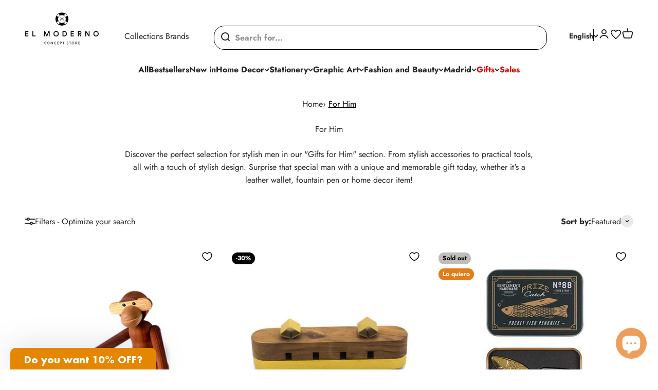

--- FILE ---
content_type: text/html; charset=utf-8
request_url: https://elmoderno.es/en/collections/para-el
body_size: 77285
content:
<!doctype html>

<html class="no-js" lang="en" dir="ltr">
  <head>
<!-- "snippets/limespot.liquid" was not rendered, the associated app was uninstalled -->
    <meta charset="utf-8">
    <meta name="viewport" content="width=device-width, initial-scale=1.0, height=device-height, minimum-scale=1.0, maximum-scale=5.0">
    <meta name="theme-color" content="#ffffff">
<script src="https://cdnjs.cloudflare.com/ajax/libs/jquery/3.6.4/jquery.min.js" integrity="sha512-pumBsjNRGGqkPzKHndZMaAG+bir374sORyzM3uulLV14lN5LyykqNk8eEeUlUkB3U0M4FApyaHraT65ihJhDpQ==" crossorigin="anonymous" referrerpolicy="no-referrer"></script>
<script src="https://unpkg.com/flickity@2/dist/flickity.pkgd.min.js"></script>
<link rel="stylesheet" href="https://unpkg.com/flickity@2/dist/flickity.min.css">
    <meta http-equiv="X-UA-Compatible" content="IE=edge">
<meta name="viewport" content="width=device-width, initial-scale=1">
<link href="//netdna.bootstrapcdn.com/font-awesome/4.0.3/css/font-awesome.css" rel="stylesheet">
    <title>For Him</title>
    <script>
  const dfLayerOptions = {
    installationId: '00a1524c-2ae5-4929-aa30-8620b8bb6c4f',
    zone: 'eu1'
  };


  (function (l, a, y, e, r, s) {
    r = l.createElement(a); r.onload = e; r.async = 1; r.src = y;
    s = l.getElementsByTagName(a)[0]; s.parentNode.insertBefore(r, s);
  })(document, 'script', 'https://cdn.doofinder.com/livelayer/1/js/loader.min.js', function () {
    doofinderLoader.load(dfLayerOptions);
  });
</script>
<script type="text/javascript">
    (function(c,l,a,r,i,t,y){
        c[a]=c[a]||function(){(c[a].q=c[a].q||[]).push(arguments)};
        t=l.createElement(r);t.async=1;t.src="https://www.clarity.ms/tag/"+i;
        y=l.getElementsByTagName(r)[0];y.parentNode.insertBefore(t,y);
    })(window, document, "clarity", "script", "i6au4j3906");
</script>

      <script>
  gtag('config', 'G-QDV0QYWG1K', {
    'user_id': ''  // Aquí Shopify usa el ID del cliente
  });
</script><meta name="description" content="Discover the perfect selection for stylish men in our &quot;Gifts for Him&quot; section. From stylish accessories to practical tools, all with a touch of stylish design. Surprise that special man with a unique and memorable gift today, whether it&#39;s a leather wallet, fountain pen or home decor item!">
  
    <link rel="canonical" href="https://elmoderno.es/en/collections/para-el" />
  
<link rel="shortcut icon" href="//elmoderno.es/cdn/shop/files/faviconV2.png?v=1686136241&width=96">
      <link rel="apple-touch-icon" href="//elmoderno.es/cdn/shop/files/faviconV2.png?v=1686136241&width=180"><link rel="preconnect" href="https://cdn.shopify.com">
    <link rel="preconnect" href="https://fonts.shopifycdn.com" crossorigin>
    <link rel="dns-prefetch" href="https://productreviews.shopifycdn.com"><link rel="preload" href="//elmoderno.es/cdn/fonts/jost/jost_n7.921dc18c13fa0b0c94c5e2517ffe06139c3615a3.woff2" as="font" type="font/woff2" crossorigin><link rel="preload" href="//elmoderno.es/cdn/fonts/jost/jost_n4.d47a1b6347ce4a4c9f437608011273009d91f2b7.woff2" as="font" type="font/woff2" crossorigin><meta property="og:type" content="website">
  <meta property="og:title" content="For Him"><meta property="og:image" content="http://elmoderno.es/cdn/shop/files/logo_cuadrado_el_moderno_1000_x_1000_7431cb23-7ff4-48f2-9c61-87ab03d916e8_360x-_2_-removebg-preview.png?v=1679995406&width=2048">
  <meta property="og:image:secure_url" content="https://elmoderno.es/cdn/shop/files/logo_cuadrado_el_moderno_1000_x_1000_7431cb23-7ff4-48f2-9c61-87ab03d916e8_360x-_2_-removebg-preview.png?v=1679995406&width=2048">
  <meta property="og:image:width" content="1200">
  <meta property="og:image:height" content="628"><meta property="og:description" content="Discover the perfect selection for stylish men in our &quot;Gifts for Him&quot; section. From stylish accessories to practical tools, all with a touch of stylish design. Surprise that special man with a unique and memorable gift today, whether it&#39;s a leather wallet, fountain pen or home decor item!"><meta property="og:url" content="https://elmoderno.es/en/collections/para-el">
<meta property="og:site_name" content="El Moderno Concept Store"><meta name="twitter:card" content="summary"><meta name="twitter:title" content="For Him">
  <meta name="twitter:description" content="Discover the perfect selection for stylish men in our &quot;Gifts for Him&quot; section. From stylish accessories to practical tools, all with a touch of stylish design. Surprise that special man with a unique and memorable gift today, whether it&#39;s a leather wallet, fountain pen or home decor item!"><meta name="twitter:image" content="https://elmoderno.es/cdn/shop/files/logo_cuadrado_el_moderno_1000_x_1000_7431cb23-7ff4-48f2-9c61-87ab03d916e8_360x-_2_-removebg-preview.png?crop=center&height=1200&v=1679995406&width=1200">
  <meta name="twitter:image:alt" content="">


  <script type="application/ld+json">
    {
    "@context": "https://schema.org",
    "@type": "BreadcrumbList",
  "itemListElement": [{
        "@type": "ListItem",
        "position": 1,
        "name": "Home",
  "item": "https://elmoderno.es"
  },{
    "@type": "ListItem",
              "position": 2,
              "name": "For Him",
    "item": "https://elmoderno.es/en/collections/para-el"
    }]
    }
  </script>

<style>/* Typography (heading) */
  @font-face {
  font-family: Jost;
  font-weight: 700;
  font-style: normal;
  font-display: fallback;
  src: url("//elmoderno.es/cdn/fonts/jost/jost_n7.921dc18c13fa0b0c94c5e2517ffe06139c3615a3.woff2") format("woff2"),
       url("//elmoderno.es/cdn/fonts/jost/jost_n7.cbfc16c98c1e195f46c536e775e4e959c5f2f22b.woff") format("woff");
}

@font-face {
  font-family: Jost;
  font-weight: 700;
  font-style: italic;
  font-display: fallback;
  src: url("//elmoderno.es/cdn/fonts/jost/jost_i7.d8201b854e41e19d7ed9b1a31fe4fe71deea6d3f.woff2") format("woff2"),
       url("//elmoderno.es/cdn/fonts/jost/jost_i7.eae515c34e26b6c853efddc3fc0c552e0de63757.woff") format("woff");
}

/* Typography (body) */
  @font-face {
  font-family: Jost;
  font-weight: 400;
  font-style: normal;
  font-display: fallback;
  src: url("//elmoderno.es/cdn/fonts/jost/jost_n4.d47a1b6347ce4a4c9f437608011273009d91f2b7.woff2") format("woff2"),
       url("//elmoderno.es/cdn/fonts/jost/jost_n4.791c46290e672b3f85c3d1c651ef2efa3819eadd.woff") format("woff");
}

@font-face {
  font-family: Jost;
  font-weight: 400;
  font-style: italic;
  font-display: fallback;
  src: url("//elmoderno.es/cdn/fonts/jost/jost_i4.b690098389649750ada222b9763d55796c5283a5.woff2") format("woff2"),
       url("//elmoderno.es/cdn/fonts/jost/jost_i4.fd766415a47e50b9e391ae7ec04e2ae25e7e28b0.woff") format("woff");
}

@font-face {
  font-family: Jost;
  font-weight: 700;
  font-style: normal;
  font-display: fallback;
  src: url("//elmoderno.es/cdn/fonts/jost/jost_n7.921dc18c13fa0b0c94c5e2517ffe06139c3615a3.woff2") format("woff2"),
       url("//elmoderno.es/cdn/fonts/jost/jost_n7.cbfc16c98c1e195f46c536e775e4e959c5f2f22b.woff") format("woff");
}

@font-face {
  font-family: Jost;
  font-weight: 700;
  font-style: italic;
  font-display: fallback;
  src: url("//elmoderno.es/cdn/fonts/jost/jost_i7.d8201b854e41e19d7ed9b1a31fe4fe71deea6d3f.woff2") format("woff2"),
       url("//elmoderno.es/cdn/fonts/jost/jost_i7.eae515c34e26b6c853efddc3fc0c552e0de63757.woff") format("woff");
}

:root {
    /**
     * ---------------------------------------------------------------------
     * SPACING VARIABLES
     *
     * We are using a spacing inspired from frameworks like Tailwind CSS.
     * ---------------------------------------------------------------------
     */
    --spacing-0-5: 0.125rem; /* 2px */
    --spacing-1: 0.25rem; /* 4px */
    --spacing-1-5: 0.375rem; /* 6px */
    --spacing-2: 0.5rem; /* 8px */
    --spacing-2-5: 0.625rem; /* 10px */
    --spacing-3: 0.75rem; /* 12px */
    --spacing-3-5: 0.875rem; /* 14px */
    --spacing-4: 1rem; /* 16px */
    --spacing-4-5: 1.125rem; /* 18px */
    --spacing-5: 1.25rem; /* 20px */
    --spacing-5-5: 1.375rem; /* 22px */
    --spacing-6: 1.5rem; /* 24px */
    --spacing-6-5: 1.625rem; /* 26px */
    --spacing-7: 1.75rem; /* 28px */
    --spacing-7-5: 1.875rem; /* 30px */
    --spacing-8: 2rem; /* 32px */
    --spacing-8-5: 2.125rem; /* 34px */
    --spacing-9: 2.25rem; /* 36px */
    --spacing-9-5: 2.375rem; /* 38px */
    --spacing-10: 2.5rem; /* 40px */
    --spacing-11: 2.75rem; /* 44px */
    --spacing-12: 3rem; /* 48px */
    --spacing-14: 3.5rem; /* 56px */
    --spacing-16: 4rem; /* 64px */
    --spacing-18: 4.5rem; /* 72px */
    --spacing-20: 5rem; /* 80px */
    --spacing-24: 6rem; /* 96px */
    --spacing-28: 7rem; /* 112px */
    --spacing-32: 8rem; /* 128px */
    --spacing-36: 9rem; /* 144px */
    --spacing-40: 10rem; /* 160px */
    --spacing-44: 11rem; /* 176px */
    --spacing-48: 12rem; /* 192px */
    --spacing-52: 13rem; /* 208px */
    --spacing-56: 14rem; /* 224px */
    --spacing-60: 15rem; /* 240px */
    --spacing-64: 16rem; /* 256px */
    --spacing-72: 18rem; /* 288px */
    --spacing-80: 20rem; /* 320px */
    --spacing-96: 24rem; /* 384px */

    /* Container */
    --container-max-width: 1300px;
    --container-narrow-max-width: 1050px;
    --container-gutter: var(--spacing-5);
    --section-outer-spacing-block: var(--spacing-12);
    --section-inner-max-spacing-block: var(--spacing-10);
    --section-inner-spacing-inline: var(--container-gutter);
    --section-stack-spacing-block: var(--spacing-8);

    /* Grid gutter */
    --grid-gutter: var(--spacing-5);

    /* Product list settings */
    --product-list-row-gap: var(--spacing-8);
    --product-list-column-gap: var(--grid-gutter);

    /* Form settings */
    --input-gap: var(--spacing-2);
    --input-height: 2.625rem;
    --input-padding-inline: var(--spacing-4);

    /* Other sizes */
    --sticky-area-height: calc(var(--sticky-announcement-bar-enabled, 0) * var(--announcement-bar-height, 0px) + var(--sticky-header-enabled, 0) * var(--header-height, 0px));

    /* RTL support */
    --transform-logical-flip: 1;
    --transform-origin-start: left;
    --transform-origin-end: right;

    /**
     * ---------------------------------------------------------------------
     * TYPOGRAPHY
     * ---------------------------------------------------------------------
     */

    /* Font properties */
    --heading-font-family: Jost, sans-serif;
    --heading-font-weight: 700;
    --heading-font-style: normal;
    --heading-text-transform: normal;
    --heading-letter-spacing: -0.015em;
    --text-font-family: Jost, sans-serif;
    --text-font-weight: 400;
    --text-font-style: normal;
    --text-letter-spacing: 0.0em;

    /* Font sizes */
    --text-h0: 3rem;
    --text-h1: 2.5rem;
    --text-h2: 2rem;
    --text-h3: 1.5rem;
    --text-h4: 1.375rem;
    --text-h5: 1.125rem;
    --text-h6: 1rem;
    --text-xxs: 0.625rem;
    --text-xs: 0.6875rem;
    --text-sm: 0.75rem;
    --text-base: 0.875rem;
    --text-lg: 1.125rem;

    /**
     * ---------------------------------------------------------------------
     * COLORS
     * ---------------------------------------------------------------------
     */

    /* Color settings */--accent: 238 158 91;
    --text-primary: 39 39 39;
    --background-primary: 255 255 255;
    --dialog-background: 255 255 255;
    --border-color: var(--text-color, var(--text-primary)) / 0.12;

    /* Button colors */
    --button-background-primary: 238 158 91;
    --button-text-primary: 255 255 255;
    --button-background-secondary: 39 39 39;
    --button-text-secondary: 255 255 255;

    /* Status colors */
    --success-background: 238 241 235;
    --success-text: 112 138 92;
    --warning-background: 252 240 227;
    --warning-text: 227 126 22;
    --error-background: 245 229 229;
    --error-text: 170 40 38;

    /* Product colors */
    --on-sale-text: 0 0 0;
    --on-sale-badge-background: 0 0 0;
    --on-sale-badge-text: 255 255 255;
    --sold-out-badge-background: 190 189 185;
    --sold-out-badge-text: 0 0 0;
    --primary-badge-background: 0 0 0;
    --primary-badge-text: 255 255 255;
    --star-color: 255 183 74;
    --product-card-background: 255 255 255;
    --product-card-text: 39 39 39;

    /* Header colors */
    --header-background: 255 255 255;
    --header-text: 39 39 39;

    /* Footer colors */
    --footer-background: 255 255 255;
    --footer-text: 39 39 39;

    /* Rounded variables (used for border radius) */
    --rounded-xs: 0.25rem;
    --rounded-sm: 0.375rem;
    --rounded: 0.75rem;
    --rounded-lg: 1.5rem;
    --rounded-full: 9999px;

    --rounded-button: 3.75rem;
    --rounded-input: 0.5rem;

    /* Box shadow */
    --shadow-sm: 0 2px 8px rgb(var(--text-primary) / 0.1);
    --shadow: 0 5px 15px rgb(var(--text-primary) / 0.1);
    --shadow-md: 0 5px 30px rgb(var(--text-primary) / 0.1);
    --shadow-block: 0px 18px 50px rgb(var(--text-primary) / 0.1);

    /**
     * ---------------------------------------------------------------------
     * OTHER
     * ---------------------------------------------------------------------
     */

    --cursor-close-svg-url: url(//elmoderno.es/cdn/shop/t/74/assets/cursor-close.svg?v=147174565022153725511765465949);
    --cursor-zoom-in-svg-url: url(//elmoderno.es/cdn/shop/t/74/assets/cursor-zoom-in.svg?v=154953035094101115921765465948);
    --cursor-zoom-out-svg-url: url(//elmoderno.es/cdn/shop/t/74/assets/cursor-zoom-out.svg?v=16155520337305705181765465948);
    --checkmark-svg-url: url(//elmoderno.es/cdn/shop/t/74/assets/checkmark.svg?v=77552481021870063511765465949);
  }

  [dir="rtl"]:root {
    /* RTL support */
    --transform-logical-flip: -1;
    --transform-origin-start: right;
    --transform-origin-end: left;
  }

  @media screen and (min-width: 700px) {
    :root {
      /* Typography (font size) */
      --text-h0: 4rem;
      --text-h1: 3rem;
      --text-h2: 2.5rem;
      --text-h3: 2rem;
      --text-h4: 1.625rem;
      --text-h5: 1.25rem;
      --text-h6: 1.125rem;

      --text-xs: 0.75rem;
      --text-sm: 0.875rem;
      --text-base: 1.0rem;
      --text-lg: 1.25rem;

      /* Spacing */
      --container-gutter: 2rem;
      --section-outer-spacing-block: var(--spacing-16);
      --section-inner-max-spacing-block: var(--spacing-12);
      --section-inner-spacing-inline: var(--spacing-14);
      --section-stack-spacing-block: var(--spacing-12);

      /* Grid gutter */
      --grid-gutter: var(--spacing-6);

      /* Product list settings */
      --product-list-row-gap: var(--spacing-12);

      /* Form settings */
      --input-gap: 1rem;
      --input-height: 3.125rem;
      --input-padding-inline: var(--spacing-5);
    }
  }

  @media screen and (min-width: 1000px) {
    :root {
      /* Spacing settings */
      --container-gutter: var(--spacing-12);
      --section-outer-spacing-block: var(--spacing-18);
      --section-inner-max-spacing-block: var(--spacing-16);
      --section-inner-spacing-inline: var(--spacing-18);
      --section-stack-spacing-block: var(--spacing-12);
    }
  }

  @media screen and (min-width: 1150px) {
    :root {
      /* Spacing settings */
      --container-gutter: var(--spacing-12);
      --section-outer-spacing-block: var(--spacing-20);
      --section-inner-max-spacing-block: var(--spacing-16);
      --section-inner-spacing-inline: var(--spacing-18);
      --section-stack-spacing-block: var(--spacing-12);
    }
  }

  @media screen and (min-width: 1400px) {
    :root {
      /* Typography (font size) */
      --text-h0: 5rem;
      --text-h1: 3.75rem;
      --text-h2: 3rem;
      --text-h3: 2.25rem;
      --text-h4: 2rem;
      --text-h5: 1.5rem;
      --text-h6: 1.25rem;

      --section-outer-spacing-block: var(--spacing-24);
      --section-inner-max-spacing-block: var(--spacing-18);
      --section-inner-spacing-inline: var(--spacing-20);
    }
  }

  @media screen and (min-width: 1600px) {
    :root {
      --section-outer-spacing-block: var(--spacing-24);
      --section-inner-max-spacing-block: var(--spacing-20);
      --section-inner-spacing-inline: var(--spacing-24);
    }
  }

  /**
   * ---------------------------------------------------------------------
   * LIQUID DEPENDANT CSS
   *
   * Our main CSS is Liquid free, but some very specific features depend on
   * theme settings, so we have them here
   * ---------------------------------------------------------------------
   */@media screen and (pointer: fine) {
        .button:not([disabled]):hover, .btn:not([disabled]):hover, .shopify-payment-button__button--unbranded:not([disabled]):hover {
          --button-background-opacity: 0.85;
        }

        .button--subdued:not([disabled]):hover {
          --button-background: var(--text-color) / .05 !important;
        }
      }</style><script>
  document.documentElement.classList.replace('no-js', 'js');

  // This allows to expose several variables to the global scope, to be used in scripts
  window.themeVariables = {
    settings: {
      showPageTransition: true,
      headingApparition: "none",
      pageType: "collection",
      moneyFormat: "\u003cspan class=money\u003e{{amount_with_comma_separator}} €\u003c\/span\u003e",
      moneyWithCurrencyFormat: "\u003cspan class=money\u003e{{amount_with_comma_separator}} €\u003c\/span\u003e",
      currencyCodeEnabled: false,
      cartType: "drawer",
      showDiscount: true,
      discountMode: "percentage"
    },

    strings: {
      accessibilityClose: "Close",
      accessibilityNext: "Next",
      accessibilityPrevious: "Previous",
      addToCartButton: "Add to cart",
      soldOutButton: "Sold out",
      preOrderButton: "Pre-order",
      unavailableButton: "Unavailable",
      closeGallery: "Close gallery",
      zoomGallery: "Zoom",
      errorGallery: "Image cannot be loaded",
      soldOutBadge: "Sold out",
      discountBadge: "-@@",
      sku: "SKU:",
      searchNoResults: "No results could be found.",
      addOrderNote: "Add order note",
      editOrderNote: "Edit order note",
      shippingEstimatorNoResults: "Some of the products in your cart are only available for in-store pickup.",
      shippingEstimatorOneResult: "There is one shipping rate for your address:",
      shippingEstimatorMultipleResults: "There are several shipping rates for your address:",
      shippingEstimatorError: "One or more error occurred while retrieving shipping rates:"
    },

    breakpoints: {
      'sm': 'screen and (min-width: 700px)',
      'md': 'screen and (min-width: 1000px)',
      'lg': 'screen and (min-width: 1150px)',
      'xl': 'screen and (min-width: 1400px)',

      'sm-max': 'screen and (max-width: 699px)',
      'md-max': 'screen and (max-width: 999px)',
      'lg-max': 'screen and (max-width: 1149px)',
      'xl-max': 'screen and (max-width: 1399px)'
    }
  };window.addEventListener('DOMContentLoaded', () => {
      const isReloaded = (window.performance.navigation && window.performance.navigation.type === 1) || window.performance.getEntriesByType('navigation').map((nav) => nav.type).includes('reload');

      if ('animate' in document.documentElement && window.matchMedia('(prefers-reduced-motion: no-preference)').matches && document.referrer.includes(location.host) && !isReloaded) {
        document.body.animate({opacity: [0, 1]}, {duration: 115, fill: 'forwards'});
      }
    });

    window.addEventListener('pageshow', (event) => {
      document.body.classList.remove('page-transition');

      if (event.persisted) {
        document.body.animate({opacity: [0, 1]}, {duration: 0, fill: 'forwards'});
      }
    });// For detecting native share
  document.documentElement.classList.add(`native-share--${navigator.share ? 'enabled' : 'disabled'}`);</script><script type="module" src="//elmoderno.es/cdn/shop/t/74/assets/vendor.min.js?v=136053555471622566971765465885"></script>
    <script type="module" src="//elmoderno.es/cdn/shop/t/74/assets/theme.js?v=167239999616621831471765465949"></script>
    <script type="module" src="//elmoderno.es/cdn/shop/t/74/assets/sections.js?v=179295393877249096171765467162"></script>
    <script type="module" src="//elmoderno.es/cdn/shop/t/74/assets/flickity.min.js?v=114460508543641870001765465876"></script>

    <script type="module" src="//elmoderno.es/cdn/shop/t/74/assets/custom.js?v=77882594675574624471765538329"></script>

    <script>window.performance && window.performance.mark && window.performance.mark('shopify.content_for_header.start');</script><meta id="shopify-digital-wallet" name="shopify-digital-wallet" content="/3682566242/digital_wallets/dialog">
<meta name="shopify-checkout-api-token" content="5c0fc64306f22478fc9ca3a6c6df468f">
<meta id="in-context-paypal-metadata" data-shop-id="3682566242" data-venmo-supported="false" data-environment="production" data-locale="en_US" data-paypal-v4="true" data-currency="EUR">
<link rel="alternate" type="application/atom+xml" title="Feed" href="/en/collections/para-el.atom" />
<link rel="next" href="/en/collections/para-el?page=2">
<link rel="alternate" hreflang="x-default" href="https://elmoderno.es/collections/para-el">
<link rel="alternate" hreflang="es" href="https://elmoderno.es/collections/para-el">
<link rel="alternate" hreflang="fr" href="https://elmoderno.es/fr/collections/para-el">
<link rel="alternate" hreflang="en" href="https://elmoderno.es/en/collections/para-el">
<link rel="alternate" type="application/json+oembed" href="https://elmoderno.es/en/collections/para-el.oembed">
<script async="async" src="/checkouts/internal/preloads.js?locale=en-ES"></script>
<link rel="preconnect" href="https://shop.app" crossorigin="anonymous">
<script async="async" src="https://shop.app/checkouts/internal/preloads.js?locale=en-ES&shop_id=3682566242" crossorigin="anonymous"></script>
<script id="apple-pay-shop-capabilities" type="application/json">{"shopId":3682566242,"countryCode":"ES","currencyCode":"EUR","merchantCapabilities":["supports3DS"],"merchantId":"gid:\/\/shopify\/Shop\/3682566242","merchantName":"El Moderno Concept Store","requiredBillingContactFields":["postalAddress","email","phone"],"requiredShippingContactFields":["postalAddress","email","phone"],"shippingType":"shipping","supportedNetworks":["visa","maestro","masterCard","amex"],"total":{"type":"pending","label":"El Moderno Concept Store","amount":"1.00"},"shopifyPaymentsEnabled":true,"supportsSubscriptions":true}</script>
<script id="shopify-features" type="application/json">{"accessToken":"5c0fc64306f22478fc9ca3a6c6df468f","betas":["rich-media-storefront-analytics"],"domain":"elmoderno.es","predictiveSearch":true,"shopId":3682566242,"locale":"en"}</script>
<script>var Shopify = Shopify || {};
Shopify.shop = "elmoderno.myshopify.com";
Shopify.locale = "en";
Shopify.currency = {"active":"EUR","rate":"1.0"};
Shopify.country = "ES";
Shopify.theme = {"name":"Actualizar secciones - 11\/12\/25","id":191899107667,"schema_name":"Impact","schema_version":"4.0.6","theme_store_id":1190,"role":"main"};
Shopify.theme.handle = "null";
Shopify.theme.style = {"id":null,"handle":null};
Shopify.cdnHost = "elmoderno.es/cdn";
Shopify.routes = Shopify.routes || {};
Shopify.routes.root = "/en/";</script>
<script type="module">!function(o){(o.Shopify=o.Shopify||{}).modules=!0}(window);</script>
<script>!function(o){function n(){var o=[];function n(){o.push(Array.prototype.slice.apply(arguments))}return n.q=o,n}var t=o.Shopify=o.Shopify||{};t.loadFeatures=n(),t.autoloadFeatures=n()}(window);</script>
<script>
  window.ShopifyPay = window.ShopifyPay || {};
  window.ShopifyPay.apiHost = "shop.app\/pay";
  window.ShopifyPay.redirectState = null;
</script>
<script id="shop-js-analytics" type="application/json">{"pageType":"collection"}</script>
<script defer="defer" async type="module" src="//elmoderno.es/cdn/shopifycloud/shop-js/modules/v2/client.init-shop-cart-sync_BT-GjEfc.en.esm.js"></script>
<script defer="defer" async type="module" src="//elmoderno.es/cdn/shopifycloud/shop-js/modules/v2/chunk.common_D58fp_Oc.esm.js"></script>
<script defer="defer" async type="module" src="//elmoderno.es/cdn/shopifycloud/shop-js/modules/v2/chunk.modal_xMitdFEc.esm.js"></script>
<script type="module">
  await import("//elmoderno.es/cdn/shopifycloud/shop-js/modules/v2/client.init-shop-cart-sync_BT-GjEfc.en.esm.js");
await import("//elmoderno.es/cdn/shopifycloud/shop-js/modules/v2/chunk.common_D58fp_Oc.esm.js");
await import("//elmoderno.es/cdn/shopifycloud/shop-js/modules/v2/chunk.modal_xMitdFEc.esm.js");

  window.Shopify.SignInWithShop?.initShopCartSync?.({"fedCMEnabled":true,"windoidEnabled":true});

</script>
<script>
  window.Shopify = window.Shopify || {};
  if (!window.Shopify.featureAssets) window.Shopify.featureAssets = {};
  window.Shopify.featureAssets['shop-js'] = {"shop-cart-sync":["modules/v2/client.shop-cart-sync_DZOKe7Ll.en.esm.js","modules/v2/chunk.common_D58fp_Oc.esm.js","modules/v2/chunk.modal_xMitdFEc.esm.js"],"init-fed-cm":["modules/v2/client.init-fed-cm_B6oLuCjv.en.esm.js","modules/v2/chunk.common_D58fp_Oc.esm.js","modules/v2/chunk.modal_xMitdFEc.esm.js"],"shop-cash-offers":["modules/v2/client.shop-cash-offers_D2sdYoxE.en.esm.js","modules/v2/chunk.common_D58fp_Oc.esm.js","modules/v2/chunk.modal_xMitdFEc.esm.js"],"shop-login-button":["modules/v2/client.shop-login-button_QeVjl5Y3.en.esm.js","modules/v2/chunk.common_D58fp_Oc.esm.js","modules/v2/chunk.modal_xMitdFEc.esm.js"],"pay-button":["modules/v2/client.pay-button_DXTOsIq6.en.esm.js","modules/v2/chunk.common_D58fp_Oc.esm.js","modules/v2/chunk.modal_xMitdFEc.esm.js"],"shop-button":["modules/v2/client.shop-button_DQZHx9pm.en.esm.js","modules/v2/chunk.common_D58fp_Oc.esm.js","modules/v2/chunk.modal_xMitdFEc.esm.js"],"avatar":["modules/v2/client.avatar_BTnouDA3.en.esm.js"],"init-windoid":["modules/v2/client.init-windoid_CR1B-cfM.en.esm.js","modules/v2/chunk.common_D58fp_Oc.esm.js","modules/v2/chunk.modal_xMitdFEc.esm.js"],"init-shop-for-new-customer-accounts":["modules/v2/client.init-shop-for-new-customer-accounts_C_vY_xzh.en.esm.js","modules/v2/client.shop-login-button_QeVjl5Y3.en.esm.js","modules/v2/chunk.common_D58fp_Oc.esm.js","modules/v2/chunk.modal_xMitdFEc.esm.js"],"init-shop-email-lookup-coordinator":["modules/v2/client.init-shop-email-lookup-coordinator_BI7n9ZSv.en.esm.js","modules/v2/chunk.common_D58fp_Oc.esm.js","modules/v2/chunk.modal_xMitdFEc.esm.js"],"init-shop-cart-sync":["modules/v2/client.init-shop-cart-sync_BT-GjEfc.en.esm.js","modules/v2/chunk.common_D58fp_Oc.esm.js","modules/v2/chunk.modal_xMitdFEc.esm.js"],"shop-toast-manager":["modules/v2/client.shop-toast-manager_DiYdP3xc.en.esm.js","modules/v2/chunk.common_D58fp_Oc.esm.js","modules/v2/chunk.modal_xMitdFEc.esm.js"],"init-customer-accounts":["modules/v2/client.init-customer-accounts_D9ZNqS-Q.en.esm.js","modules/v2/client.shop-login-button_QeVjl5Y3.en.esm.js","modules/v2/chunk.common_D58fp_Oc.esm.js","modules/v2/chunk.modal_xMitdFEc.esm.js"],"init-customer-accounts-sign-up":["modules/v2/client.init-customer-accounts-sign-up_iGw4briv.en.esm.js","modules/v2/client.shop-login-button_QeVjl5Y3.en.esm.js","modules/v2/chunk.common_D58fp_Oc.esm.js","modules/v2/chunk.modal_xMitdFEc.esm.js"],"shop-follow-button":["modules/v2/client.shop-follow-button_CqMgW2wH.en.esm.js","modules/v2/chunk.common_D58fp_Oc.esm.js","modules/v2/chunk.modal_xMitdFEc.esm.js"],"checkout-modal":["modules/v2/client.checkout-modal_xHeaAweL.en.esm.js","modules/v2/chunk.common_D58fp_Oc.esm.js","modules/v2/chunk.modal_xMitdFEc.esm.js"],"shop-login":["modules/v2/client.shop-login_D91U-Q7h.en.esm.js","modules/v2/chunk.common_D58fp_Oc.esm.js","modules/v2/chunk.modal_xMitdFEc.esm.js"],"lead-capture":["modules/v2/client.lead-capture_BJmE1dJe.en.esm.js","modules/v2/chunk.common_D58fp_Oc.esm.js","modules/v2/chunk.modal_xMitdFEc.esm.js"],"payment-terms":["modules/v2/client.payment-terms_Ci9AEqFq.en.esm.js","modules/v2/chunk.common_D58fp_Oc.esm.js","modules/v2/chunk.modal_xMitdFEc.esm.js"]};
</script>
<script>(function() {
  var isLoaded = false;
  function asyncLoad() {
    if (isLoaded) return;
    isLoaded = true;
    var urls = ["https:\/\/chimpstatic.com\/mcjs-connected\/js\/users\/73bcbb5b4c93e8c51352af6ef\/6cf61765159633cc4d15b9823.js?shop=elmoderno.myshopify.com","https:\/\/shopify.covet.pics\/covet-pics-widget-inject.js?shop=elmoderno.myshopify.com","https:\/\/image-optimizer.salessquad.co.uk\/scripts\/tiny_img_not_found_notifier_5d5401a819a121d005559da15b956633.js?shop=elmoderno.myshopify.com","https:\/\/ecommplugins-scripts.trustpilot.com\/v2.1\/js\/header.min.js?settings=eyJrZXkiOiJOczNoUWNBNUUzN3Jhdkd6IiwicyI6InNrdSJ9\u0026shop=elmoderno.myshopify.com","https:\/\/ecommplugins-trustboxsettings.trustpilot.com\/elmoderno.myshopify.com.js?settings=1754490670232\u0026shop=elmoderno.myshopify.com","https:\/\/widget.trustpilot.com\/bootstrap\/v5\/tp.widget.sync.bootstrap.min.js?shop=elmoderno.myshopify.com","https:\/\/widget.trustpilot.com\/bootstrap\/v5\/tp.widget.sync.bootstrap.min.js?shop=elmoderno.myshopify.com","https:\/\/cdn.gojiberry.app\/dist\/shopify\/gojiberry.js?shop=elmoderno.myshopify.com","https:\/\/ecommplugins-scripts.trustpilot.com\/v2.1\/js\/success.min.js?settings=eyJrZXkiOiJOczNoUWNBNUUzN3Jhdkd6IiwicyI6InNrdSIsInQiOlsib3JkZXJzL3BhaWQiLCJ0cnVzdHBpbG90T3JkZXJDb25maXJtZWQiXSwidiI6IiIsImEiOiJTaG9waWZ5LTIwMjEtMDQifQ==\u0026shop=elmoderno.myshopify.com","https:\/\/ecommplugins-scripts.trustpilot.com\/v2.1\/js\/success.min.js?settings=eyJrZXkiOiJOczNoUWNBNUUzN3Jhdkd6IiwicyI6InNrdSIsInQiOlsib3JkZXJzL3BhaWQiLCJ0cnVzdHBpbG90T3JkZXJDb25maXJtZWQiXSwidiI6IiIsImEiOiJTaG9waWZ5LTIwMjEtMDQifQ==\u0026shop=elmoderno.myshopify.com","https:\/\/ecommplugins-scripts.trustpilot.com\/v2.1\/js\/success.min.js?settings=eyJrZXkiOiJOczNoUWNBNUUzN3Jhdkd6IiwicyI6InNrdSIsInQiOlsib3JkZXJzL3BhaWQiLCJ0cnVzdHBpbG90T3JkZXJDb25maXJtZWQiXSwidiI6IiIsImEiOiJTaG9waWZ5LTIwMjEtMDQifQ==\u0026shop=elmoderno.myshopify.com","https:\/\/ecommplugins-scripts.trustpilot.com\/v2.1\/js\/success.min.js?settings=eyJrZXkiOiJOczNoUWNBNUUzN3Jhdkd6IiwicyI6InNrdSIsInQiOlsib3JkZXJzL3BhaWQiLCJ0cnVzdHBpbG90T3JkZXJDb25maXJtZWQiXSwidiI6IiIsImEiOiJTaG9waWZ5LTIwMjEtMDQifQ==\u0026shop=elmoderno.myshopify.com","https:\/\/ecommplugins-scripts.trustpilot.com\/v2.1\/js\/success.min.js?settings=eyJrZXkiOiJOczNoUWNBNUUzN3Jhdkd6IiwicyI6InNrdSIsInQiOlsib3JkZXJzL3BhaWQiLCJ0cnVzdHBpbG90T3JkZXJDb25maXJtZWQiXSwidiI6IiIsImEiOiJTaG9waWZ5LTIwMjEtMDQifQ==\u0026shop=elmoderno.myshopify.com","https:\/\/ecommplugins-scripts.trustpilot.com\/v2.1\/js\/success.min.js?settings=eyJrZXkiOiJOczNoUWNBNUUzN3Jhdkd6IiwicyI6InNrdSIsInQiOlsib3JkZXJzL3BhaWQiLCJ0cnVzdHBpbG90T3JkZXJDb25maXJtZWQiXSwidiI6IiIsImEiOiJTaG9waWZ5LTIwMjEtMDQifQ==\u0026shop=elmoderno.myshopify.com","https:\/\/ecommplugins-scripts.trustpilot.com\/v2.1\/js\/success.min.js?settings=eyJrZXkiOiJOczNoUWNBNUUzN3Jhdkd6IiwicyI6InNrdSIsInQiOlsib3JkZXJzL3BhaWQiLCJ0cnVzdHBpbG90T3JkZXJDb25maXJtZWQiXSwidiI6IiIsImEiOiJTaG9waWZ5LTIwMjEtMDQifQ==\u0026shop=elmoderno.myshopify.com","https:\/\/ecommplugins-scripts.trustpilot.com\/v2.1\/js\/success.min.js?settings=eyJrZXkiOiJOczNoUWNBNUUzN3Jhdkd6IiwicyI6InNrdSIsInQiOlsib3JkZXJzL3BhaWQiLCJ0cnVzdHBpbG90T3JkZXJDb25maXJtZWQiXSwidiI6IiIsImEiOiJTaG9waWZ5LTIwMjEtMDQifQ==\u0026shop=elmoderno.myshopify.com","https:\/\/ecommplugins-scripts.trustpilot.com\/v2.1\/js\/success.min.js?settings=eyJrZXkiOiJOczNoUWNBNUUzN3Jhdkd6IiwicyI6InNrdSIsInQiOlsib3JkZXJzL3BhaWQiLCJ0cnVzdHBpbG90T3JkZXJDb25maXJtZWQiXSwidiI6IiIsImEiOiJTaG9waWZ5LTIwMjEtMDQifQ==\u0026shop=elmoderno.myshopify.com","https:\/\/ecommplugins-scripts.trustpilot.com\/v2.1\/js\/success.min.js?settings=eyJrZXkiOiJOczNoUWNBNUUzN3Jhdkd6IiwicyI6InNrdSIsInQiOlsib3JkZXJzL3BhaWQiLCJ0cnVzdHBpbG90T3JkZXJDb25maXJtZWQiXSwidiI6IiIsImEiOiJTaG9waWZ5LTIwMjEtMDQifQ==\u0026shop=elmoderno.myshopify.com","https:\/\/ecommplugins-scripts.trustpilot.com\/v2.1\/js\/success.min.js?settings=eyJrZXkiOiJOczNoUWNBNUUzN3Jhdkd6IiwicyI6InNrdSIsInQiOlsib3JkZXJzL3BhaWQiLCJ0cnVzdHBpbG90T3JkZXJDb25maXJtZWQiXSwidiI6IiIsImEiOiJTaG9waWZ5LTIwMjEtMDQifQ==\u0026shop=elmoderno.myshopify.com","https:\/\/ecommplugins-scripts.trustpilot.com\/v2.1\/js\/success.min.js?settings=eyJrZXkiOiJOczNoUWNBNUUzN3Jhdkd6IiwicyI6InNrdSIsInQiOlsib3JkZXJzL3BhaWQiLCJ0cnVzdHBpbG90T3JkZXJDb25maXJtZWQiXSwidiI6IiIsImEiOiJTaG9waWZ5LTIwMjEtMDQifQ==\u0026shop=elmoderno.myshopify.com","\/\/backinstock.useamp.com\/widget\/35108_1767156143.js?category=bis\u0026v=6\u0026shop=elmoderno.myshopify.com"];
    for (var i = 0; i < urls.length; i++) {
      var s = document.createElement('script');
      s.type = 'text/javascript';
      s.async = true;
      s.src = urls[i];
      var x = document.getElementsByTagName('script')[0];
      x.parentNode.insertBefore(s, x);
    }
  };
  if(window.attachEvent) {
    window.attachEvent('onload', asyncLoad);
  } else {
    window.addEventListener('load', asyncLoad, false);
  }
})();</script>
<script id="__st">var __st={"a":3682566242,"offset":3600,"reqid":"c385990d-04ce-47ce-9065-e0d5c99301e4-1769422877","pageurl":"elmoderno.es\/en\/collections\/para-el","u":"272170d2021a","p":"collection","rtyp":"collection","rid":163902488674};</script>
<script>window.ShopifyPaypalV4VisibilityTracking = true;</script>
<script id="captcha-bootstrap">!function(){'use strict';const t='contact',e='account',n='new_comment',o=[[t,t],['blogs',n],['comments',n],[t,'customer']],c=[[e,'customer_login'],[e,'guest_login'],[e,'recover_customer_password'],[e,'create_customer']],r=t=>t.map((([t,e])=>`form[action*='/${t}']:not([data-nocaptcha='true']) input[name='form_type'][value='${e}']`)).join(','),a=t=>()=>t?[...document.querySelectorAll(t)].map((t=>t.form)):[];function s(){const t=[...o],e=r(t);return a(e)}const i='password',u='form_key',d=['recaptcha-v3-token','g-recaptcha-response','h-captcha-response',i],f=()=>{try{return window.sessionStorage}catch{return}},m='__shopify_v',_=t=>t.elements[u];function p(t,e,n=!1){try{const o=window.sessionStorage,c=JSON.parse(o.getItem(e)),{data:r}=function(t){const{data:e,action:n}=t;return t[m]||n?{data:e,action:n}:{data:t,action:n}}(c);for(const[e,n]of Object.entries(r))t.elements[e]&&(t.elements[e].value=n);n&&o.removeItem(e)}catch(o){console.error('form repopulation failed',{error:o})}}const l='form_type',E='cptcha';function T(t){t.dataset[E]=!0}const w=window,h=w.document,L='Shopify',v='ce_forms',y='captcha';let A=!1;((t,e)=>{const n=(g='f06e6c50-85a8-45c8-87d0-21a2b65856fe',I='https://cdn.shopify.com/shopifycloud/storefront-forms-hcaptcha/ce_storefront_forms_captcha_hcaptcha.v1.5.2.iife.js',D={infoText:'Protected by hCaptcha',privacyText:'Privacy',termsText:'Terms'},(t,e,n)=>{const o=w[L][v],c=o.bindForm;if(c)return c(t,g,e,D).then(n);var r;o.q.push([[t,g,e,D],n]),r=I,A||(h.body.append(Object.assign(h.createElement('script'),{id:'captcha-provider',async:!0,src:r})),A=!0)});var g,I,D;w[L]=w[L]||{},w[L][v]=w[L][v]||{},w[L][v].q=[],w[L][y]=w[L][y]||{},w[L][y].protect=function(t,e){n(t,void 0,e),T(t)},Object.freeze(w[L][y]),function(t,e,n,w,h,L){const[v,y,A,g]=function(t,e,n){const i=e?o:[],u=t?c:[],d=[...i,...u],f=r(d),m=r(i),_=r(d.filter((([t,e])=>n.includes(e))));return[a(f),a(m),a(_),s()]}(w,h,L),I=t=>{const e=t.target;return e instanceof HTMLFormElement?e:e&&e.form},D=t=>v().includes(t);t.addEventListener('submit',(t=>{const e=I(t);if(!e)return;const n=D(e)&&!e.dataset.hcaptchaBound&&!e.dataset.recaptchaBound,o=_(e),c=g().includes(e)&&(!o||!o.value);(n||c)&&t.preventDefault(),c&&!n&&(function(t){try{if(!f())return;!function(t){const e=f();if(!e)return;const n=_(t);if(!n)return;const o=n.value;o&&e.removeItem(o)}(t);const e=Array.from(Array(32),(()=>Math.random().toString(36)[2])).join('');!function(t,e){_(t)||t.append(Object.assign(document.createElement('input'),{type:'hidden',name:u})),t.elements[u].value=e}(t,e),function(t,e){const n=f();if(!n)return;const o=[...t.querySelectorAll(`input[type='${i}']`)].map((({name:t})=>t)),c=[...d,...o],r={};for(const[a,s]of new FormData(t).entries())c.includes(a)||(r[a]=s);n.setItem(e,JSON.stringify({[m]:1,action:t.action,data:r}))}(t,e)}catch(e){console.error('failed to persist form',e)}}(e),e.submit())}));const S=(t,e)=>{t&&!t.dataset[E]&&(n(t,e.some((e=>e===t))),T(t))};for(const o of['focusin','change'])t.addEventListener(o,(t=>{const e=I(t);D(e)&&S(e,y())}));const B=e.get('form_key'),M=e.get(l),P=B&&M;t.addEventListener('DOMContentLoaded',(()=>{const t=y();if(P)for(const e of t)e.elements[l].value===M&&p(e,B);[...new Set([...A(),...v().filter((t=>'true'===t.dataset.shopifyCaptcha))])].forEach((e=>S(e,t)))}))}(h,new URLSearchParams(w.location.search),n,t,e,['guest_login'])})(!0,!0)}();</script>
<script integrity="sha256-4kQ18oKyAcykRKYeNunJcIwy7WH5gtpwJnB7kiuLZ1E=" data-source-attribution="shopify.loadfeatures" defer="defer" src="//elmoderno.es/cdn/shopifycloud/storefront/assets/storefront/load_feature-a0a9edcb.js" crossorigin="anonymous"></script>
<script crossorigin="anonymous" defer="defer" src="//elmoderno.es/cdn/shopifycloud/storefront/assets/shopify_pay/storefront-65b4c6d7.js?v=20250812"></script>
<script data-source-attribution="shopify.dynamic_checkout.dynamic.init">var Shopify=Shopify||{};Shopify.PaymentButton=Shopify.PaymentButton||{isStorefrontPortableWallets:!0,init:function(){window.Shopify.PaymentButton.init=function(){};var t=document.createElement("script");t.src="https://elmoderno.es/cdn/shopifycloud/portable-wallets/latest/portable-wallets.en.js",t.type="module",document.head.appendChild(t)}};
</script>
<script data-source-attribution="shopify.dynamic_checkout.buyer_consent">
  function portableWalletsHideBuyerConsent(e){var t=document.getElementById("shopify-buyer-consent"),n=document.getElementById("shopify-subscription-policy-button");t&&n&&(t.classList.add("hidden"),t.setAttribute("aria-hidden","true"),n.removeEventListener("click",e))}function portableWalletsShowBuyerConsent(e){var t=document.getElementById("shopify-buyer-consent"),n=document.getElementById("shopify-subscription-policy-button");t&&n&&(t.classList.remove("hidden"),t.removeAttribute("aria-hidden"),n.addEventListener("click",e))}window.Shopify?.PaymentButton&&(window.Shopify.PaymentButton.hideBuyerConsent=portableWalletsHideBuyerConsent,window.Shopify.PaymentButton.showBuyerConsent=portableWalletsShowBuyerConsent);
</script>
<script data-source-attribution="shopify.dynamic_checkout.cart.bootstrap">document.addEventListener("DOMContentLoaded",(function(){function t(){return document.querySelector("shopify-accelerated-checkout-cart, shopify-accelerated-checkout")}if(t())Shopify.PaymentButton.init();else{new MutationObserver((function(e,n){t()&&(Shopify.PaymentButton.init(),n.disconnect())})).observe(document.body,{childList:!0,subtree:!0})}}));
</script>
<link id="shopify-accelerated-checkout-styles" rel="stylesheet" media="screen" href="https://elmoderno.es/cdn/shopifycloud/portable-wallets/latest/accelerated-checkout-backwards-compat.css" crossorigin="anonymous">
<style id="shopify-accelerated-checkout-cart">
        #shopify-buyer-consent {
  margin-top: 1em;
  display: inline-block;
  width: 100%;
}

#shopify-buyer-consent.hidden {
  display: none;
}

#shopify-subscription-policy-button {
  background: none;
  border: none;
  padding: 0;
  text-decoration: underline;
  font-size: inherit;
  cursor: pointer;
}

#shopify-subscription-policy-button::before {
  box-shadow: none;
}

      </style>

<script>window.performance && window.performance.mark && window.performance.mark('shopify.content_for_header.end');</script>
<link href="//elmoderno.es/cdn/shop/t/74/assets/theme.css?v=128545869318059317491765808001" rel="stylesheet" type="text/css" media="all" /><link href="//elmoderno.es/cdn/shop/t/74/assets/flickity.css?v=61891267164018432491765465874" rel="stylesheet" type="text/css" media="all" /><link href="//elmoderno.es/cdn/shop/t/74/assets/custom-dev.css?v=44834952134842252891765801265" rel="stylesheet" type="text/css" media="all" /><link href="//elmoderno.es/cdn/shop/t/74/assets/reduncle.css?v=52885493533797927731766410256" rel="stylesheet" type="text/css" media="all" /><!-- BEGIN app block: shopify://apps/pandectes-gdpr/blocks/banner/58c0baa2-6cc1-480c-9ea6-38d6d559556a -->
  
    
      <!-- TCF is active, scripts are loaded above -->
      
      <script>
        
          window.PandectesSettings = {"store":{"id":3682566242,"plan":"basic","theme":"Impact - Reduncle (ver mas SEO)","primaryLocale":"es","adminMode":false,"headless":false,"storefrontRootDomain":"","checkoutRootDomain":"","storefrontAccessToken":""},"tsPublished":1763987212,"declaration":{"declDays":"","declName":"","declPath":"","declType":"","isActive":false,"showType":true,"declHours":"","declYears":"","declDomain":"","declMonths":"","declMinutes":"","declPurpose":"","declSeconds":"","declSession":"","showPurpose":false,"declProvider":"","showProvider":true,"declIntroText":"","declRetention":"","declFirstParty":"","declThirdParty":"","showDateGenerated":true},"language":{"unpublished":[],"languageMode":"Single","fallbackLanguage":"es","languageDetection":"locale","languagesSupported":[]},"texts":{"managed":{"headerText":{"es":"Respetamos tu privacidad"},"consentText":{"es":"Este sitio web utiliza cookies para garantizar que obtenga la mejor experiencia."},"linkText":{"es":"Aprende más"},"imprintText":{"es":"Imprimir"},"googleLinkText":{"es":"Términos de privacidad de Google"},"allowButtonText":{"es":"Aceptar"},"denyButtonText":{"es":"Rechazar"},"dismissButtonText":{"es":"OK"},"leaveSiteButtonText":{"es":"Salir de este sitio"},"preferencesButtonText":{"es":"Preferencias"},"cookiePolicyText":{"es":"Política de cookies"},"preferencesPopupTitleText":{"es":"Gestionar las preferencias de consentimiento"},"preferencesPopupIntroText":{"es":"Usamos cookies para optimizar la funcionalidad del sitio web, analizar el rendimiento y brindarle una experiencia personalizada. Algunas cookies son esenciales para que el sitio web funcione y funcione correctamente. Esas cookies no se pueden desactivar. En esta ventana puede administrar su preferencia de cookies."},"preferencesPopupSaveButtonText":{"es":"Guardar preferencias"},"preferencesPopupCloseButtonText":{"es":"Cerrar"},"preferencesPopupAcceptAllButtonText":{"es":"Aceptar todo"},"preferencesPopupRejectAllButtonText":{"es":"Rechazar todo"},"cookiesDetailsText":{"es":"Detalles de las cookies"},"preferencesPopupAlwaysAllowedText":{"es":"Siempre permitido"},"accessSectionParagraphText":{"es":"Tiene derecho a poder acceder a sus datos en cualquier momento."},"accessSectionTitleText":{"es":"Portabilidad de datos"},"accessSectionAccountInfoActionText":{"es":"Información personal"},"accessSectionDownloadReportActionText":{"es":"Descargar todo"},"accessSectionGDPRRequestsActionText":{"es":"Solicitudes de sujetos de datos"},"accessSectionOrdersRecordsActionText":{"es":"Pedidos"},"rectificationSectionParagraphText":{"es":"Tienes derecho a solicitar la actualización de tus datos siempre que lo creas oportuno."},"rectificationSectionTitleText":{"es":"Rectificación de datos"},"rectificationCommentPlaceholder":{"es":"Describe lo que quieres que se actualice"},"rectificationCommentValidationError":{"es":"Se requiere comentario"},"rectificationSectionEditAccountActionText":{"es":"Solicita una actualización"},"erasureSectionTitleText":{"es":"Derecho al olvido"},"erasureSectionParagraphText":{"es":"Tiene derecho a solicitar la eliminación de todos sus datos. Después de eso, ya no podrá acceder a su cuenta."},"erasureSectionRequestDeletionActionText":{"es":"Solicitar la eliminación de datos personales"},"consentDate":{"es":"fecha de consentimiento"},"consentId":{"es":"ID de consentimiento"},"consentSectionChangeConsentActionText":{"es":"Cambiar la preferencia de consentimiento"},"consentSectionConsentedText":{"es":"Usted dio su consentimiento a la política de cookies de este sitio web en"},"consentSectionNoConsentText":{"es":"No ha dado su consentimiento a la política de cookies de este sitio web."},"consentSectionTitleText":{"es":"Su consentimiento de cookies"},"consentStatus":{"es":"Preferencia de consentimiento"},"confirmationFailureMessage":{"es":"Su solicitud no fue verificada. Vuelva a intentarlo y, si el problema persiste, comuníquese con el propietario de la tienda para obtener ayuda."},"confirmationFailureTitle":{"es":"Ocurrió un problema"},"confirmationSuccessMessage":{"es":"Pronto nos comunicaremos con usted en cuanto a su solicitud."},"confirmationSuccessTitle":{"es":"Tu solicitud está verificada"},"guestsSupportEmailFailureMessage":{"es":"Su solicitud no fue enviada. Vuelva a intentarlo y, si el problema persiste, comuníquese con el propietario de la tienda para obtener ayuda."},"guestsSupportEmailFailureTitle":{"es":"Ocurrió un problema"},"guestsSupportEmailPlaceholder":{"es":"Dirección de correo electrónico"},"guestsSupportEmailSuccessMessage":{"es":"Si está registrado como cliente de esta tienda, pronto recibirá un correo electrónico con instrucciones sobre cómo proceder."},"guestsSupportEmailSuccessTitle":{"es":"gracias por tu solicitud"},"guestsSupportEmailValidationError":{"es":"El correo no es válido"},"guestsSupportInfoText":{"es":"Inicie sesión con su cuenta de cliente para continuar."},"submitButton":{"es":"Enviar"},"submittingButton":{"es":"Sumisión..."},"cancelButton":{"es":"Cancelar"},"declIntroText":{"es":"Usamos cookies para optimizar la funcionalidad del sitio web, analizar el rendimiento y brindarle una experiencia personalizada. Algunas cookies son esenciales para que el sitio web funcione y funcione correctamente. Esas cookies no se pueden deshabilitar. En esta ventana puede gestionar su preferencia de cookies."},"declName":{"es":"Nombre"},"declPurpose":{"es":"Objetivo"},"declType":{"es":"Escribe"},"declRetention":{"es":"Retencion"},"declProvider":{"es":"Proveedor"},"declFirstParty":{"es":"Origen"},"declThirdParty":{"es":"Tercero"},"declSeconds":{"es":"segundos"},"declMinutes":{"es":"minutos"},"declHours":{"es":"horas"},"declDays":{"es":"días"},"declWeeks":{"es":"semana(s)"},"declMonths":{"es":"meses"},"declYears":{"es":"años"},"declSession":{"es":"Sesión"},"declDomain":{"es":"Dominio"},"declPath":{"es":"Sendero"}},"categories":{"strictlyNecessaryCookiesTitleText":{"es":"Cookies estrictamente necesarias"},"strictlyNecessaryCookiesDescriptionText":{"es":"Estas cookies son esenciales para permitirle moverse por el sitio web y utilizar sus funciones, como acceder a áreas seguras del sitio web. El sitio web no puede funcionar correctamente sin estas cookies."},"functionalityCookiesTitleText":{"es":"Cookies funcionales"},"functionalityCookiesDescriptionText":{"es":"Estas cookies permiten que el sitio proporcione una funcionalidad y personalización mejoradas. Pueden ser establecidos por nosotros o por proveedores externos cuyos servicios hemos agregado a nuestras páginas. Si no permite estas cookies, es posible que algunos o todos estos servicios no funcionen correctamente."},"performanceCookiesTitleText":{"es":"Cookies de rendimiento"},"performanceCookiesDescriptionText":{"es":"Estas cookies nos permiten monitorear y mejorar el rendimiento de nuestro sitio web. Por ejemplo, nos permiten contar las visitas, identificar las fuentes de tráfico y ver qué partes del sitio son más populares."},"targetingCookiesTitleText":{"es":"Orientación de cookies"},"targetingCookiesDescriptionText":{"es":"Nuestros socios publicitarios pueden establecer estas cookies a través de nuestro sitio. Estas empresas pueden utilizarlos para crear un perfil de sus intereses y mostrarle anuncios relevantes en otros sitios. No almacenan directamente información personal, sino que se basan en la identificación única de su navegador y dispositivo de Internet. Si no permite estas cookies, experimentará publicidad menos dirigida."},"unclassifiedCookiesTitleText":{"es":"Cookies sin clasificar"},"unclassifiedCookiesDescriptionText":{"es":"Las cookies no clasificadas son cookies que estamos en proceso de clasificar, junto con los proveedores de cookies individuales."}},"auto":{}},"library":{"previewMode":false,"fadeInTimeout":0,"defaultBlocked":7,"showLink":true,"showImprintLink":false,"showGoogleLink":false,"enabled":true,"cookie":{"expiryDays":365,"secure":true,"domain":""},"dismissOnScroll":false,"dismissOnWindowClick":false,"dismissOnTimeout":false,"palette":{"popup":{"background":"#FFFFFF","backgroundForCalculations":{"a":1,"b":255,"g":255,"r":255},"text":"#000000"},"button":{"background":"#000000","backgroundForCalculations":{"a":1,"b":0,"g":0,"r":0},"text":"#FFFFFF","textForCalculation":{"a":1,"b":255,"g":255,"r":255},"border":"transparent"}},"content":{"href":"/policies/privacy-policy","imprintHref":"","close":"&#10005;","target":"","logo":"<img class=\"cc-banner-logo\" style=\"max-height: 40px;\" src=\"https://elmoderno.myshopify.com/cdn/shop/files/pandectes-banner-logo.png\" alt=\"Cookie banner\" />"},"window":"<div role=\"dialog\" aria-label=\"{{header}}\" aria-describedby=\"cookieconsent:desc\" id=\"pandectes-banner\" class=\"cc-window-wrapper cc-bottom-right-wrapper\"><div class=\"pd-cookie-banner-window cc-window {{classes}}\">{{children}}</div></div>","compliance":{"opt-both":"<div class=\"cc-compliance cc-highlight\">{{deny}}{{allow}}</div>"},"type":"opt-both","layouts":{"basic":"{{logo}}{{messagelink}}{{compliance}}"},"position":"bottom-right","theme":"classic","revokable":false,"animateRevokable":false,"revokableReset":false,"revokableLogoUrl":"https://elmoderno.myshopify.com/cdn/shop/files/pandectes-reopen-logo.png","revokablePlacement":"bottom-left","revokableMarginHorizontal":15,"revokableMarginVertical":15,"static":false,"autoAttach":true,"hasTransition":true,"blacklistPage":[""],"elements":{"close":"<button aria-label=\"\" type=\"button\" class=\"cc-close\">{{close}}</button>","dismiss":"<button type=\"button\" class=\"cc-btn cc-btn-decision cc-dismiss\">{{dismiss}}</button>","allow":"<button type=\"button\" class=\"cc-btn cc-btn-decision cc-allow\">{{allow}}</button>","deny":"<button type=\"button\" class=\"cc-btn cc-btn-decision cc-deny\">{{deny}}</button>","preferences":"<button type=\"button\" class=\"cc-btn cc-settings\" aria-controls=\"pd-cp-preferences\" onclick=\"Pandectes.fn.openPreferences()\">{{preferences}}</button>"}},"geolocation":{"auOnly":false,"brOnly":false,"caOnly":false,"chOnly":false,"euOnly":false,"jpOnly":false,"nzOnly":false,"thOnly":false,"zaOnly":false,"canadaOnly":false,"canadaLaw25":false,"canadaPipeda":false,"globalVisibility":true},"dsr":{"guestsSupport":false,"accessSectionDownloadReportAuto":false},"banner":{"resetTs":1754492628,"extraCss":"        .cc-banner-logo {max-width: 24em!important;}    @media(min-width: 768px) {.cc-window.cc-floating{max-width: 24em!important;width: 24em!important;}}    .cc-message, .pd-cookie-banner-window .cc-header, .cc-logo {text-align: left}    .cc-window-wrapper{z-index: 2147483647;}    .cc-window{z-index: 2147483647;font-family: inherit;}    .pd-cookie-banner-window .cc-header{font-family: inherit;}    .pd-cp-ui{font-family: inherit; background-color: #FFFFFF;color:#000000;}    button.pd-cp-btn, a.pd-cp-btn{background-color:#000000;color:#FFFFFF!important;}    input + .pd-cp-preferences-slider{background-color: rgba(0, 0, 0, 0.3)}    .pd-cp-scrolling-section::-webkit-scrollbar{background-color: rgba(0, 0, 0, 0.3)}    input:checked + .pd-cp-preferences-slider{background-color: rgba(0, 0, 0, 1)}    .pd-cp-scrolling-section::-webkit-scrollbar-thumb {background-color: rgba(0, 0, 0, 1)}    .pd-cp-ui-close{color:#000000;}    .pd-cp-preferences-slider:before{background-color: #FFFFFF}    .pd-cp-title:before {border-color: #000000!important}    .pd-cp-preferences-slider{background-color:#000000}    .pd-cp-toggle{color:#000000!important}    @media(max-width:699px) {.pd-cp-ui-close-top svg {fill: #000000}}    .pd-cp-toggle:hover,.pd-cp-toggle:visited,.pd-cp-toggle:active{color:#000000!important}    .pd-cookie-banner-window {box-shadow: 0 0 18px rgb(0 0 0 / 20%);}  ","customJavascript":{"useButtons":true},"showPoweredBy":false,"logoHeight":40,"revokableTrigger":false,"hybridStrict":false,"cookiesBlockedByDefault":"7","isActive":true,"implicitSavePreferences":false,"cookieIcon":false,"blockBots":false,"showCookiesDetails":true,"hasTransition":true,"blockingPage":false,"showOnlyLandingPage":false,"leaveSiteUrl":"https://pandectes.io","linkRespectStoreLang":false},"cookies":{"0":[{"name":"shopify_pay_redirect","type":"http","domain":"elmoderno.es","path":"/","provider":"Shopify","firstParty":true,"retention":"1 hour(s)","session":false,"expires":1,"unit":"declHours","purpose":{"es":"La cookie es necesaria para la función de pago y pago seguro en el sitio web. Shopify.com proporciona esta función."}},{"name":"_shopify_essential","type":"http","domain":"elmoderno.es","path":"/","provider":"Shopify","firstParty":true,"retention":"1 year(s)","session":false,"expires":1,"unit":"declYears","purpose":{"es":"Utilizado en la página de cuentas."}},{"name":"keep_alive","type":"http","domain":"elmoderno.es","path":"/","provider":"Shopify","firstParty":true,"retention":"Session","session":true,"expires":-56,"unit":"declYears","purpose":{"es":"Se utiliza en relación con la localización del comprador."}},{"name":"_ab","type":"http","domain":"elmoderno.es","path":"/","provider":"Shopify","firstParty":true,"retention":"1 year(s)","session":false,"expires":1,"unit":"declYears","purpose":{"es":"Se utiliza en relación con el acceso a admin."}},{"name":"checkout","type":"http","domain":"elmoderno.es","path":"/","provider":"Shopify","firstParty":true,"retention":"21 day(s)","session":false,"expires":21,"unit":"declDays","purpose":{"es":"Se utiliza en relación con el pago."}},{"name":"checkout_token","type":"http","domain":"elmoderno.es","path":"/","provider":"Shopify","firstParty":true,"retention":"Session","session":true,"expires":1,"unit":"declYears","purpose":{"es":"Se utiliza en relación con el pago."}},{"name":"master_device_id","type":"http","domain":"elmoderno.es","path":"/","provider":"Shopify","firstParty":true,"retention":"1 year(s)","session":false,"expires":1,"unit":"declYears","purpose":{"es":"Se utiliza en relación con el inicio de sesión de comerciante."}},{"name":"storefront_digest","type":"http","domain":"elmoderno.es","path":"/","provider":"Shopify","firstParty":true,"retention":"1 year(s)","session":false,"expires":1,"unit":"declYears","purpose":{"es":"Se utiliza en relación con el inicio de sesión del cliente."}},{"name":"_storefront_u","type":"http","domain":"elmoderno.es","path":"/","provider":"Shopify","firstParty":true,"retention":"1 minute(s)","session":false,"expires":1,"unit":"declMinutes","purpose":{"es":"Se utiliza para facilitar la actualización de la información de la cuenta del cliente."}},{"name":"_shopify_country","type":"http","domain":"elmoderno.es","path":"/","provider":"Shopify","firstParty":true,"retention":"30 minute(s)","session":false,"expires":30,"unit":"declMinutes","purpose":{"es":"Se utiliza en relación con el pago."}},{"name":"cart","type":"http","domain":"elmoderno.es","path":"/","provider":"Shopify","firstParty":true,"retention":"2 week(s)","session":false,"expires":2,"unit":"declWeeks","purpose":{"es":"Necesario para la funcionalidad del carrito de compras en el sitio web."}},{"name":"shopify_pay","type":"http","domain":"elmoderno.es","path":"/","provider":"Shopify","firstParty":true,"retention":"1 year(s)","session":false,"expires":1,"unit":"declYears","purpose":{"es":"Se utiliza en relación con el pago."}},{"name":"hide_shopify_pay_for_checkout","type":"http","domain":"elmoderno.es","path":"/","provider":"Shopify","firstParty":true,"retention":"Session","session":true,"expires":1,"unit":"declDays","purpose":{"es":"Se utiliza en relación con el pago."}},{"name":"_abv","type":"http","domain":"elmoderno.es","path":"/","provider":"Shopify","firstParty":true,"retention":"1 year(s)","session":false,"expires":1,"unit":"declYears","purpose":{"es":"Persiste el estado colapsado de la barra de administración."}},{"name":"_checkout_queue_token","type":"http","domain":"elmoderno.es","path":"/","provider":"Shopify","firstParty":true,"retention":"1 year(s)","session":false,"expires":1,"unit":"declYears","purpose":{"es":"Se utiliza cuando hay cola durante el proceso de pago."}},{"name":"_identity_session","type":"http","domain":"elmoderno.es","path":"/","provider":"Shopify","firstParty":true,"retention":"2 year(s)","session":false,"expires":2,"unit":"declYears","purpose":{"es":"Contiene el identificador de sesión de identidad del usuario."}},{"name":"_master_udr","type":"http","domain":"elmoderno.es","path":"/","provider":"Shopify","firstParty":true,"retention":"Session","session":true,"expires":1,"unit":"declSeconds","purpose":{"es":"Identificador de dispositivo permanente."}},{"name":"_pay_session","type":"http","domain":"elmoderno.es","path":"/","provider":"Shopify","firstParty":true,"retention":"Session","session":true,"expires":1,"unit":"declSeconds","purpose":{"es":"La cookie de sesión de Rails para Shopify Pay"}},{"name":"user","type":"http","domain":"elmoderno.es","path":"/","provider":"Shopify","firstParty":true,"retention":"1 year(s)","session":false,"expires":1,"unit":"declYears","purpose":{"es":"Se utiliza en relación con el inicio de sesión en la tienda."}},{"name":"user_cross_site","type":"http","domain":"elmoderno.es","path":"/","provider":"Shopify","firstParty":true,"retention":"1 year(s)","session":false,"expires":1,"unit":"declYears","purpose":{"es":"Se utiliza en relación con el inicio de sesión en la tienda."}},{"name":"_shopify_essential","type":"http","domain":"shopify.com","path":"/3682566242","provider":"Shopify","firstParty":false,"retention":"1 year(s)","session":false,"expires":1,"unit":"declYears","purpose":{"es":"Utilizado en la página de cuentas."}},{"name":"checkout","type":"http","domain":"shopify.com","path":"/","provider":"Shopify","firstParty":false,"retention":"21 day(s)","session":false,"expires":21,"unit":"declDays","purpose":{"es":"Se utiliza en relación con el pago."}},{"name":"checkout_token","type":"http","domain":"shopify.com","path":"/","provider":"Shopify","firstParty":false,"retention":"Session","session":true,"expires":1,"unit":"declYears","purpose":{"es":"Se utiliza en relación con el pago."}},{"name":"_ab","type":"http","domain":"shopify.com","path":"/","provider":"Shopify","firstParty":false,"retention":"1 year(s)","session":false,"expires":1,"unit":"declYears","purpose":{"es":"Se utiliza en relación con el acceso a admin."}},{"name":"master_device_id","type":"http","domain":"shopify.com","path":"/","provider":"Shopify","firstParty":false,"retention":"1 year(s)","session":false,"expires":1,"unit":"declYears","purpose":{"es":"Se utiliza en relación con el inicio de sesión de comerciante."}},{"name":"storefront_digest","type":"http","domain":"shopify.com","path":"/","provider":"Shopify","firstParty":false,"retention":"1 year(s)","session":false,"expires":1,"unit":"declYears","purpose":{"es":"Se utiliza en relación con el inicio de sesión del cliente."}},{"name":"_storefront_u","type":"http","domain":"shopify.com","path":"/","provider":"Shopify","firstParty":false,"retention":"1 minute(s)","session":false,"expires":1,"unit":"declMinutes","purpose":{"es":"Se utiliza para facilitar la actualización de la información de la cuenta del cliente."}},{"name":"_shopify_country","type":"http","domain":"shopify.com","path":"/","provider":"Shopify","firstParty":false,"retention":"30 minute(s)","session":false,"expires":30,"unit":"declMinutes","purpose":{"es":"Se utiliza en relación con el pago."}},{"name":"cart","type":"http","domain":"shopify.com","path":"/","provider":"Shopify","firstParty":false,"retention":"2 week(s)","session":false,"expires":2,"unit":"declWeeks","purpose":{"es":"Necesario para la funcionalidad del carrito de compras en el sitio web."}},{"name":"shopify_pay","type":"http","domain":"shopify.com","path":"/","provider":"Shopify","firstParty":false,"retention":"1 year(s)","session":false,"expires":1,"unit":"declYears","purpose":{"es":"Se utiliza en relación con el pago."}},{"name":"hide_shopify_pay_for_checkout","type":"http","domain":"shopify.com","path":"/","provider":"Shopify","firstParty":false,"retention":"Session","session":true,"expires":1,"unit":"declDays","purpose":{"es":"Se utiliza en relación con el pago."}},{"name":"_abv","type":"http","domain":"shopify.com","path":"/","provider":"Shopify","firstParty":false,"retention":"1 year(s)","session":false,"expires":1,"unit":"declYears","purpose":{"es":"Persiste el estado colapsado de la barra de administración."}},{"name":"_checkout_queue_token","type":"http","domain":"shopify.com","path":"/","provider":"Shopify","firstParty":false,"retention":"1 year(s)","session":false,"expires":1,"unit":"declYears","purpose":{"es":"Se utiliza cuando hay cola durante el proceso de pago."}},{"name":"_identity_session","type":"http","domain":"shopify.com","path":"/","provider":"Shopify","firstParty":false,"retention":"2 year(s)","session":false,"expires":2,"unit":"declYears","purpose":{"es":"Contiene el identificador de sesión de identidad del usuario."}},{"name":"_master_udr","type":"http","domain":"shopify.com","path":"/","provider":"Shopify","firstParty":false,"retention":"Session","session":true,"expires":1,"unit":"declSeconds","purpose":{"es":"Identificador de dispositivo permanente."}},{"name":"_pay_session","type":"http","domain":"shopify.com","path":"/","provider":"Shopify","firstParty":false,"retention":"Session","session":true,"expires":1,"unit":"declSeconds","purpose":{"es":"La cookie de sesión de Rails para Shopify Pay"}},{"name":"user","type":"http","domain":"shopify.com","path":"/","provider":"Shopify","firstParty":false,"retention":"1 year(s)","session":false,"expires":1,"unit":"declYears","purpose":{"es":"Se utiliza en relación con el inicio de sesión en la tienda."}},{"name":"user_cross_site","type":"http","domain":"shopify.com","path":"/","provider":"Shopify","firstParty":false,"retention":"1 year(s)","session":false,"expires":1,"unit":"declYears","purpose":{"es":"Se utiliza en relación con el inicio de sesión en la tienda."}},{"name":"_pandectes_gdpr","type":"http","domain":".elmoderno.es","path":"/","provider":"Pandectes","firstParty":true,"retention":"1 year(s)","session":false,"expires":1,"unit":"declYears","purpose":{"es":"Se utiliza para la funcionalidad del banner de consentimiento de cookies."}},{"name":"_tracking_consent","type":"http","domain":".elmoderno.es","path":"/","provider":"Shopify","firstParty":true,"retention":"1 year(s)","session":false,"expires":1,"unit":"declYears","purpose":{"es":"Preferencias de seguimiento."}},{"name":"localization","type":"http","domain":"elmoderno.es","path":"/","provider":"Shopify","firstParty":true,"retention":"1 year(s)","session":false,"expires":1,"unit":"declYears","purpose":{"es":"Localización de tiendas Shopify"}},{"name":"cart_currency","type":"http","domain":"elmoderno.es","path":"/","provider":"Shopify","firstParty":true,"retention":"2 week(s)","session":false,"expires":2,"unit":"declWeeks","purpose":{"es":"La cookie es necesaria para la función de pago y pago seguro en el sitio web. Shopify.com proporciona esta función."}},{"name":"_shopify_test","type":"http","domain":"es","path":"/","provider":"Shopify","firstParty":false,"retention":"Session","session":true,"expires":1,"unit":"declSeconds","purpose":{"es":"A test cookie used by Shopify to verify the store's setup."}},{"name":"_shopify_test","type":"http","domain":"elmoderno.es","path":"/","provider":"Shopify","firstParty":true,"retention":"Session","session":true,"expires":1,"unit":"declSeconds","purpose":{"es":"A test cookie used by Shopify to verify the store's setup."}},{"name":"customer_account_locale","type":"http","domain":"elmoderno.es","path":"/","provider":"Shopify","firstParty":true,"retention":"1 year(s)","session":false,"expires":1,"unit":"declYears","purpose":{"es":"Used to keep track of a customer account locale when a redirection occurs from checkout or the storefront to customer accounts."}},{"name":"discount_code","type":"http","domain":"elmoderno.es","path":"/","provider":"Shopify","firstParty":true,"retention":"Session","session":true,"expires":1,"unit":"declDays","purpose":{"es":"Stores a discount code (received from an online store visit with a URL parameter) in order to the next checkout."}},{"name":"order","type":"http","domain":"elmoderno.es","path":"/","provider":"Shopify","firstParty":true,"retention":"3 week(s)","session":false,"expires":3,"unit":"declWeeks","purpose":{"es":"Used to allow access to the data of the order details page of the buyer."}},{"name":"shop_pay_accelerated","type":"http","domain":"elmoderno.es","path":"/","provider":"Shopify","firstParty":true,"retention":"1 year(s)","session":false,"expires":1,"unit":"declYears","purpose":{"es":"Indicates if a buyer is eligible for Shop Pay accelerated checkout."}},{"name":"profile_preview_token","type":"http","domain":"elmoderno.es","path":"/","provider":"Shopify","firstParty":true,"retention":"5 minute(s)","session":false,"expires":5,"unit":"declMinutes","purpose":{"es":"Used for previewing checkout extensibility."}},{"name":"login_with_shop_finalize","type":"http","domain":"elmoderno.es","path":"/","provider":"Shopify","firstParty":true,"retention":"5 minute(s)","session":false,"expires":5,"unit":"declMinutes","purpose":{"es":"Used to facilitate login with Shop."}},{"name":"auth_state_*","type":"http","domain":"elmoderno.es","path":"/","provider":"Shopify","firstParty":true,"retention":"25 minute(s)","session":false,"expires":25,"unit":"declMinutes","purpose":{"es":""}},{"name":"identity-state","type":"http","domain":"elmoderno.es","path":"/","provider":"Shopify","firstParty":true,"retention":"1 day(s)","session":false,"expires":1,"unit":"declDays","purpose":{"es":"Stores state before redirecting customers to identity authentication.\t"}},{"name":"identity_customer_account_number","type":"http","domain":"elmoderno.es","path":"/","provider":"Shopify","firstParty":true,"retention":"12 week(s)","session":false,"expires":12,"unit":"declWeeks","purpose":{"es":"Stores an identifier used to facilitate login across the customer's account and storefront domains.\t"}},{"name":"in_checkout_profile_preview","type":"http","domain":"elmoderno.es","path":"/","provider":"Shopify","firstParty":true,"retention":"Session","session":true,"expires":1,"unit":"declDays","purpose":{"es":"Used to determine if a merchant is in a checkout profile preview session."}},{"name":"_merchant_essential","type":"http","domain":"elmoderno.es","path":"/","provider":"Shopify","firstParty":true,"retention":"1 year(s)","session":false,"expires":1,"unit":"declYears","purpose":{"es":"Contains essential information for the correct functionality of merchant surfaces such as the admin area."}},{"name":"_shopify_essential_\t","type":"http","domain":"elmoderno.es","path":"/","provider":"Shopify","firstParty":true,"retention":"1 year(s)","session":false,"expires":1,"unit":"declYears","purpose":{"es":"Contains an opaque token that is used to identify a device for all essential purposes."}},{"name":"skip_shop_pay","type":"http","domain":"elmoderno.es","path":"/","provider":"Shopify","firstParty":true,"retention":"1 year(s)","session":false,"expires":1,"unit":"declYears","purpose":{"es":"Disables Shop Pay as a payment method for a checkout."}},{"name":"theme","type":"http","domain":"elmoderno.es","path":"/","provider":"Shopify","firstParty":true,"retention":"1 week(s)","session":false,"expires":1,"unit":"declWeeks","purpose":{"es":"Used to determine the theme of the storefront."}},{"name":"auth_state_*","type":"http","domain":"shopify.com","path":"/3682566242/account","provider":"Shopify","firstParty":false,"retention":"25 minute(s)","session":false,"expires":25,"unit":"declMinutes","purpose":{"es":""}},{"name":"order","type":"http","domain":"shopify.com","path":"/","provider":"Shopify","firstParty":false,"retention":"3 week(s)","session":false,"expires":3,"unit":"declWeeks","purpose":{"es":"Used to allow access to the data of the order details page of the buyer."}},{"name":"login_with_shop_finalize","type":"http","domain":"shopify.com","path":"/","provider":"Shopify","firstParty":false,"retention":"5 minute(s)","session":false,"expires":5,"unit":"declMinutes","purpose":{"es":"Used to facilitate login with Shop."}},{"name":"profile_preview_token","type":"http","domain":"shopify.com","path":"/","provider":"Shopify","firstParty":false,"retention":"5 minute(s)","session":false,"expires":5,"unit":"declMinutes","purpose":{"es":"Used for previewing checkout extensibility."}},{"name":"discount_code","type":"http","domain":"shopify.com","path":"/","provider":"Shopify","firstParty":false,"retention":"Session","session":true,"expires":1,"unit":"declDays","purpose":{"es":"Stores a discount code (received from an online store visit with a URL parameter) in order to the next checkout."}},{"name":"shop_pay_accelerated","type":"http","domain":"shopify.com","path":"/","provider":"Shopify","firstParty":false,"retention":"1 year(s)","session":false,"expires":1,"unit":"declYears","purpose":{"es":"Indicates if a buyer is eligible for Shop Pay accelerated checkout."}},{"name":"customer_account_locale","type":"http","domain":"shopify.com","path":"/","provider":"Shopify","firstParty":false,"retention":"1 year(s)","session":false,"expires":1,"unit":"declYears","purpose":{"es":"Used to keep track of a customer account locale when a redirection occurs from checkout or the storefront to customer accounts."}},{"name":"identity-state","type":"http","domain":"shopify.com","path":"/","provider":"Shopify","firstParty":false,"retention":"1 day(s)","session":false,"expires":1,"unit":"declDays","purpose":{"es":"Stores state before redirecting customers to identity authentication.\t"}},{"name":"_merchant_essential","type":"http","domain":"shopify.com","path":"/","provider":"Shopify","firstParty":false,"retention":"1 year(s)","session":false,"expires":1,"unit":"declYears","purpose":{"es":"Contains essential information for the correct functionality of merchant surfaces such as the admin area."}},{"name":"_shopify_essential_\t","type":"http","domain":"shopify.com","path":"/","provider":"Shopify","firstParty":false,"retention":"1 year(s)","session":false,"expires":1,"unit":"declYears","purpose":{"es":"Contains an opaque token that is used to identify a device for all essential purposes."}},{"name":"skip_shop_pay","type":"http","domain":"shopify.com","path":"/","provider":"Shopify","firstParty":false,"retention":"1 year(s)","session":false,"expires":1,"unit":"declYears","purpose":{"es":"Disables Shop Pay as a payment method for a checkout."}},{"name":"theme","type":"http","domain":"shopify.com","path":"/","provider":"Shopify","firstParty":false,"retention":"1 week(s)","session":false,"expires":1,"unit":"declWeeks","purpose":{"es":"Used to determine the theme of the storefront."}},{"name":"in_checkout_profile_preview","type":"http","domain":"shopify.com","path":"/","provider":"Shopify","firstParty":false,"retention":"Session","session":true,"expires":1,"unit":"declDays","purpose":{"es":"Used to determine if a merchant is in a checkout profile preview session."}},{"name":"identity_customer_account_number","type":"http","domain":"shopify.com","path":"/","provider":"Shopify","firstParty":false,"retention":"12 week(s)","session":false,"expires":12,"unit":"declWeeks","purpose":{"es":"Stores an identifier used to facilitate login across the customer's account and storefront domains.\t"}}],"1":[{"name":"shopify_override_user_locale","type":"http","domain":"elmoderno.es","path":"/","provider":"Shopify","firstParty":true,"retention":"1 year(s)","session":false,"expires":1,"unit":"declYears","purpose":{"es":"Used as a mechanism to set User locale in admin."}},{"name":"shopify_override_user_locale","type":"http","domain":"shopify.com","path":"/","provider":"Shopify","firstParty":false,"retention":"1 year(s)","session":false,"expires":1,"unit":"declYears","purpose":{"es":"Used as a mechanism to set User locale in admin."}}],"2":[{"name":"_shopify_s","type":"http","domain":".elmoderno.es","path":"/","provider":"Shopify","firstParty":true,"retention":"30 minute(s)","session":false,"expires":30,"unit":"declMinutes","purpose":{"es":"Análisis de Shopify."}},{"name":"_clck","type":"http","domain":".elmoderno.es","path":"/","provider":"Microsoft","firstParty":true,"retention":"1 year(s)","session":false,"expires":1,"unit":"declYears","purpose":{"es":"Utilizado por Microsoft Clarity para almacenar una identificación de usuario única."}},{"name":"_ga","type":"http","domain":".elmoderno.es","path":"/","provider":"Google","firstParty":true,"retention":"1 year(s)","session":false,"expires":1,"unit":"declYears","purpose":{"es":"La cookie está configurada por Google Analytics con funcionalidad desconocida"}},{"name":"_clsk","type":"http","domain":".elmoderno.es","path":"/","provider":"Microsoft","firstParty":true,"retention":"1 day(s)","session":false,"expires":1,"unit":"declDays","purpose":{"es":"Utilizado por Microsoft Clarity para almacenar una identificación de usuario única."}},{"name":"_shopify_s","type":"http","domain":"es","path":"/","provider":"Shopify","firstParty":false,"retention":"Session","session":true,"expires":1,"unit":"declSeconds","purpose":{"es":"Análisis de Shopify."}},{"name":"_shopify_ga","type":"http","domain":"elmoderno.es","path":"/","provider":"Shopify","firstParty":true,"retention":"Session","session":true,"expires":1,"unit":"declDays","purpose":{"es":"Shopify y Google Analytics."}},{"name":"shop_analytics","type":"http","domain":"elmoderno.es","path":"/","provider":"Shopify","firstParty":true,"retention":"1 year(s)","session":false,"expires":1,"unit":"declYears","purpose":{"es":"Análisis de Shopify."}},{"name":"_shopify_ga","type":"http","domain":"shopify.com","path":"/","provider":"Shopify","firstParty":false,"retention":"Session","session":true,"expires":1,"unit":"declDays","purpose":{"es":"Shopify y Google Analytics."}},{"name":"shop_analytics","type":"http","domain":"shopify.com","path":"/","provider":"Shopify","firstParty":false,"retention":"1 year(s)","session":false,"expires":1,"unit":"declYears","purpose":{"es":"Análisis de Shopify."}},{"name":"_orig_referrer","type":"http","domain":".elmoderno.es","path":"/","provider":"Shopify","firstParty":true,"retention":"2 week(s)","session":false,"expires":2,"unit":"declWeeks","purpose":{"es":"Realiza un seguimiento de las páginas de destino."}},{"name":"_shopify_y","type":"http","domain":".elmoderno.es","path":"/","provider":"Shopify","firstParty":true,"retention":"1 year(s)","session":false,"expires":1,"unit":"declYears","purpose":{"es":"Análisis de Shopify."}},{"name":"_landing_page","type":"http","domain":".elmoderno.es","path":"/","provider":"Shopify","firstParty":true,"retention":"2 week(s)","session":false,"expires":2,"unit":"declWeeks","purpose":{"es":"Realiza un seguimiento de las páginas de destino."}},{"name":"_ga_*","type":"http","domain":".elmoderno.es","path":"/","provider":"Google","firstParty":true,"retention":"1 year(s)","session":false,"expires":1,"unit":"declYears","purpose":{"es":""}},{"name":"_gcl_*","type":"http","domain":".elmoderno.es","path":"/","provider":"Google","firstParty":true,"retention":"3 month(s)","session":false,"expires":3,"unit":"declMonths","purpose":{"es":""}},{"name":"_merchant_analytics","type":"http","domain":"elmoderno.es","path":"/","provider":"Shopify","firstParty":true,"retention":"1 year(s)","session":false,"expires":1,"unit":"declYears","purpose":{"es":"Contains analytics data for the merchant session."}},{"name":"_shopify_analytics","type":"http","domain":"elmoderno.es","path":"/","provider":"Shopify","firstParty":true,"retention":"1 year(s)","session":false,"expires":1,"unit":"declYears","purpose":{"es":"Contains analytics data for buyer surfaces such as the storefront or checkout."}},{"name":"_shopify_analytics","type":"http","domain":"shopify.com","path":"/","provider":"Shopify","firstParty":false,"retention":"1 year(s)","session":false,"expires":1,"unit":"declYears","purpose":{"es":"Contains analytics data for buyer surfaces such as the storefront or checkout."}},{"name":"_merchant_analytics","type":"http","domain":"shopify.com","path":"/","provider":"Shopify","firstParty":false,"retention":"1 year(s)","session":false,"expires":1,"unit":"declYears","purpose":{"es":"Contains analytics data for the merchant session."}}],"4":[{"name":"_pin_unauth","type":"http","domain":"elmoderno.es","path":"/","provider":"Pinterest","firstParty":true,"retention":"1 year(s)","session":false,"expires":1,"unit":"declYears","purpose":{"es":"Se utiliza para agrupar acciones de usuarios que no pueden ser identificados por Pinterest."}},{"name":"__kla_id","type":"http","domain":"elmoderno.es","path":"/","provider":"Klaviyo","firstParty":true,"retention":"1 year(s)","session":false,"expires":1,"unit":"declYears","purpose":{"es":"Rastrea cuando alguien hace clic a través de un correo electrónico de Klaviyo a su sitio web"}},{"name":"_fbp","type":"http","domain":".elmoderno.es","path":"/","provider":"Facebook","firstParty":true,"retention":"3 month(s)","session":false,"expires":3,"unit":"declMonths","purpose":{"es":"Facebook coloca una cookie para rastrear las visitas a través de los sitios web."}},{"name":"_shopify_marketing","type":"http","domain":"elmoderno.es","path":"/","provider":"Shopify","firstParty":true,"retention":"1 year(s)","session":false,"expires":1,"unit":"declYears","purpose":{"es":"Contains marketing data for buyer surfaces such as the storefront or checkout."}},{"name":"_shopify_marketing","type":"http","domain":"shopify.com","path":"/","provider":"Shopify","firstParty":false,"retention":"1 year(s)","session":false,"expires":1,"unit":"declYears","purpose":{"es":"Contains marketing data for buyer surfaces such as the storefront or checkout."}}],"8":[{"name":"skm_sessionId","type":"http","domain":"elmoderno.es","path":"/collections","provider":"Unknown","firstParty":true,"retention":"30 minute(s)","session":false,"expires":30,"unit":"declMinutes","purpose":{"es":""}}]},"blocker":{"isActive":false,"googleConsentMode":{"id":"","analyticsId":"","adwordsId":"","isActive":false,"adStorageCategory":4,"analyticsStorageCategory":2,"personalizationStorageCategory":1,"functionalityStorageCategory":1,"customEvent":false,"securityStorageCategory":0,"redactData":false,"urlPassthrough":false,"dataLayerProperty":"dataLayer","waitForUpdate":500,"useNativeChannel":false,"debugMode":false},"facebookPixel":{"id":"","isActive":false,"ldu":false},"microsoft":{"isActive":false,"uetTags":""},"rakuten":{"isActive":false,"cmp":false,"ccpa":false},"klaviyoIsActive":false,"gpcIsActive":true,"clarity":{"isActive":false,"id":""},"defaultBlocked":7,"patterns":{"whiteList":[],"blackList":{"1":[],"2":[],"4":[],"8":[]},"iframesWhiteList":[],"iframesBlackList":{"1":[],"2":[],"4":[],"8":[]},"beaconsWhiteList":[],"beaconsBlackList":{"1":[],"2":[],"4":[],"8":[]}}}};
        
        window.addEventListener('DOMContentLoaded', function(){
          const script = document.createElement('script');
          
            script.src = "https://cdn.shopify.com/extensions/019bf9d1-2d96-7c5d-8337-95a00378c1f2/gdpr-244/assets/pandectes-core.js";
          
          script.defer = true;
          document.body.appendChild(script);
        })
      </script>
    
  


<!-- END app block --><!-- BEGIN app block: shopify://apps/klaviyo-email-marketing-sms/blocks/klaviyo-onsite-embed/2632fe16-c075-4321-a88b-50b567f42507 -->












  <script async src="https://static.klaviyo.com/onsite/js/REtL3R/klaviyo.js?company_id=REtL3R"></script>
  <script>!function(){if(!window.klaviyo){window._klOnsite=window._klOnsite||[];try{window.klaviyo=new Proxy({},{get:function(n,i){return"push"===i?function(){var n;(n=window._klOnsite).push.apply(n,arguments)}:function(){for(var n=arguments.length,o=new Array(n),w=0;w<n;w++)o[w]=arguments[w];var t="function"==typeof o[o.length-1]?o.pop():void 0,e=new Promise((function(n){window._klOnsite.push([i].concat(o,[function(i){t&&t(i),n(i)}]))}));return e}}})}catch(n){window.klaviyo=window.klaviyo||[],window.klaviyo.push=function(){var n;(n=window._klOnsite).push.apply(n,arguments)}}}}();</script>

  




  <script>
    window.klaviyoReviewsProductDesignMode = false
  </script>







<!-- END app block --><!-- BEGIN app block: shopify://apps/planet-discounts-upsells/blocks/smart-cart/7760a1dc-aa67-41be-af44-a96da1e75b18 --><style data-shopify>
  
</style>

<!-- BEGIN app snippet: common-data-to-window -->
<script id="">
  (function() {
    window.PlanetDataset = window.PlanetDataset || {};

    // Storefront API client setup
    window.PlanetDataset.storefrontApiClient = {
      storeDomain: "elmoderno.es",
      publicAccessToken: "ae124b8c19a4c6a14efd37b8baeb5b69",
    };

    

    window.PlanetDataset.localization = {
      country: "ES",
      language: "EN",
    }

    
    // Formatting utilities
    const sampleUnformatted = 123456;
    const sampleFormatted = "1.234,56";
    const sampleFormat = "<span class=money>{{amount_with_comma_separator}} €</span>";
    window.PlanetDataset.format = {
      sampleUnformatted,
      sampleFormatted,
      sampleFormat,
      moneyFormat: "<span class=money>{{amount_with_comma_separator}} €</span>"
    }

    const formatProportion = function(amount) {
      return `${Math.round((1 - amount) * 100)}%`;
    };

    // Assign formatting functions to the window object
    window.PlanetDataset.format = window.PlanetDataset.format || {};
    window.PlanetDataset.format.toShopifyProportion = formatProportion;

    // Additional advanced options
    
    window.PlanetDataset.advancedOptionsValues = {
      "customer.has_account": false,
      "customer.total_spent": 0,
      "localization.market.handle": "es",
      "customer.tags": [],
      "customer.orders_count": 0,
      "product.selling_plan_groups": false
    };
    })();
</script><!-- END app snippet -->

<script src="https://cdn.shopify.com/extensions/019bf990-6642-76bc-863d-6c7491bc7ee0/shopify-app-extensions-279/assets/solid-global.umd.js" defer></script>
<link href="//cdn.shopify.com/extensions/019bf990-6642-76bc-863d-6c7491bc7ee0/shopify-app-extensions-279/assets/smart-cart.css" rel="stylesheet" type="text/css" media="all" />
<script src="https://cdn.shopify.com/extensions/019bf990-6642-76bc-863d-6c7491bc7ee0/shopify-app-extensions-279/assets/smart-cart.umd.js" defer></script>

<script>
  window.PlanetDataset = window.PlanetDataset || {};
  window.PlanetDataset.SmartCart = window.PlanetDataset.SmartCart || {};
  window.PlanetDataset.SmartCart.hooks = window.PlanetDataset.SmartCart.hooks || {};
  window.PlanetDataset.SmartCart.methods = window.PlanetDataset.SmartCart.methods || {};
  window.PlanetDataset.SmartCart.cart_url = "\/en\/cart";

  const planet_smart_cart_operators = {
    eq: (a, b) => a === b,
    gte: (a, b) => a >= b,
    lte: (a, b) => a <= b,
    in: (a, b) => {
      if (Array.isArray(b) && Array.isArray(a)) {
        return a.some((value) => b.includes(value));
      }
      if (Array.isArray(b)) {
        return b.includes(a);
      }
      if (Array.isArray(a)) {
        return a.includes(b);
      }
      throw Error(`Invalid value for operator 'in': ${a}=a, b=${b}`);
    },
    nin: (a, b) => {
      if (Array.isArray(b) && Array.isArray(a)) {
        return !a.some((value) => b.includes(value));
      }
      if (Array.isArray(b)) {
        return !b.includes(a);
      }
      if (Array.isArray(a)) {
        return !a.includes(b);
      }
      throw Error(`Invalid value for operator 'nin': ${a}=a, b=${b}`);
    },
  };

  

  
    const block_id = "";
    let planet_smart_cart_settings = {}
    const planet_smart_cart_configs = {
      
    }

    let planet_smart_cart_entry = Object.entries(planet_smart_cart_configs)
    .filter(
      ([handle, { config }]) => config.cartEnabled === true
    ).sort(
      ([_, { config: a }], [__, { config: b }]) => {
        return new Date(a.createdAt).getTime() - new Date(b.createdAt).getTime()
      }
    ).find(
      ([handle, { config }]) => config.advancedOptions.every((advancedOption) => {
        const { target, value, operator } = advancedOption;
        const planet_smart_cart_advancedOptionsValues = window.PlanetDataset.advancedOptionsValues;
        return planet_smart_cart_operators[operator](planet_smart_cart_advancedOptionsValues[target], value);
      })
    );
    
    if (!planet_smart_cart_entry) {
      console.warn("No cart settings found")
      planet_smart_cart_settings = {}
    } else {
      const [_, { config, generalContent, modulesContent }] = planet_smart_cart_entry;
      if (!config || !generalContent || !modulesContent) {
        console.error("No cart settings found")
        planet_smart_cart_settings = {}
      } else {
        planet_smart_cart_settings = { ...config }
        planet_smart_cart_settings.content = {
          ...generalContent,
          ...modulesContent
        }
      }
    }

  
  
  planet_smart_cart_settings.formActionButtonsSelector = "form[action*='/cart/add']:has(button)"
  planet_smart_cart_settings.linkActionButtonsSelector = "a[href$='/cart']"
  document.addEventListener("DOMContentLoaded", function() {
    if (!planet_smart_cart_settings || !planet_smart_cart_settings.content) {
      return
    }
    const planet_smart_cart_modal = document.createElement("smart-cart-modal");
    planet_smart_cart_modal.setAttribute("settings", JSON.stringify(planet_smart_cart_settings));
    planet_smart_cart_modal.setAttribute("initial-cart", JSON.stringify({"note":null,"attributes":{},"original_total_price":0,"total_price":0,"total_discount":0,"total_weight":0.0,"item_count":0,"items":[],"requires_shipping":false,"currency":"EUR","items_subtotal_price":0,"cart_level_discount_applications":[],"checkout_charge_amount":0}));
    //smartCart.setAttribute("initial-gift-rules", JSON.stringify([]));
    document.body.appendChild(planet_smart_cart_modal);
  });
</script>


<!-- END app block --><!-- BEGIN app block: shopify://apps/doofinder-search-discovery/blocks/doofinder-script/1abc6bc6-ff36-4a37-9034-effae4a47cf6 -->
  <script>
    (function(w, k) {w[k] = window[k] || function () { (window[k].q = window[k].q || []).push(arguments) }})(window, "doofinderApp")
    var dfKvCustomerEmail = "";

    doofinderApp("config", "currency", Shopify.currency.active);
    doofinderApp("config", "language", Shopify.locale);
    var context = Shopify.country;
    
    doofinderApp("config", "priceName", context);
    localStorage.setItem("shopify-language", Shopify.locale);

    doofinderApp("init", "layer", {
      params:{
        "":{
          exclude: {
            not_published_in: [context]
          }
        },
        "product":{
          exclude: {
            not_published_in: [context]
          }
        }
      }
    });
  </script>

  <script src="https://eu1-config.doofinder.com/2.x/00a1524c-2ae5-4929-aa30-8620b8bb6c4f.js" async></script>



<!-- END app block --><!-- BEGIN app block: shopify://apps/planet-discounts-upsells/blocks/widgets/7760a1dc-aa67-41be-af44-a96da1e75b18 -->


<script src="https://planet-platform.s3.eu-central-1.amazonaws.com/scripts/planet-promotions.js" defer></script>
<!-- BEGIN app snippet: common-data-to-window -->
<script id="">
  (function() {
    window.PlanetDataset = window.PlanetDataset || {};

    // Storefront API client setup
    window.PlanetDataset.storefrontApiClient = {
      storeDomain: "elmoderno.es",
      publicAccessToken: "ae124b8c19a4c6a14efd37b8baeb5b69",
    };

    

    window.PlanetDataset.localization = {
      country: "ES",
      language: "EN",
    }

    
    // Formatting utilities
    const sampleUnformatted = 123456;
    const sampleFormatted = "1.234,56";
    const sampleFormat = "<span class=money>{{amount_with_comma_separator}} €</span>";
    window.PlanetDataset.format = {
      sampleUnformatted,
      sampleFormatted,
      sampleFormat,
      moneyFormat: "<span class=money>{{amount_with_comma_separator}} €</span>"
    }

    const formatProportion = function(amount) {
      return `${Math.round((1 - amount) * 100)}%`;
    };

    // Assign formatting functions to the window object
    window.PlanetDataset.format = window.PlanetDataset.format || {};
    window.PlanetDataset.format.toShopifyProportion = formatProportion;

    // Additional advanced options
    
    window.PlanetDataset.advancedOptionsValues = {
      "customer.has_account": false,
      "customer.total_spent": 0,
      "localization.market.handle": "es",
      "customer.tags": [],
      "customer.orders_count": 0,
      "product.selling_plan_groups": false
    };
    })();
</script><!-- END app snippet -->


<script>
  window.PlanetDataset = window.PlanetDataset || {};
  window.PlanetDataset.settings = {
    ...{"formSelector":"form:has([name='id']):has(button[type='submit'])","buttonSelector":"button[type='submit']","freeGiftVersion":"v1","modalHeaderText":"Seleccionar una alternativa","modalButtonText":"Seleccionar"},
    isDesignMode: false
  }
</script>


  <script>
    window.PlanetDataset.freeGift = {
      rules: [
        
      ].map(
        (rule) => {
          if (rule.limitDiscountCount === true) {
            return rule
          }
          if (rule.limitDiscountCount === false) {
            return { ...rule, limitDiscountCount: true, maxDiscountCount: Infinity}
          }
          return { ...rule, limitDiscountCount: true, maxDiscountCount: 1 }
        }
      ),
      cart: {"note":null,"attributes":{},"original_total_price":0,"total_price":0,"total_discount":0,"total_weight":0.0,"item_count":0,"items":[],"requires_shipping":false,"currency":"EUR","items_subtotal_price":0,"cart_level_discount_applications":[],"checkout_charge_amount":0},
    }
  </script>


  <script src="https://cdn.shopify.com/extensions/019bf990-6642-76bc-863d-6c7491bc7ee0/shopify-app-extensions-279/assets/free-gift-v1.js" defer></script>



<script src="https://cdn.shopify.com/extensions/019bf990-6642-76bc-863d-6c7491bc7ee0/shopify-app-extensions-279/assets/solid-global.umd.js" defer></script>
<script src="https://cdn.shopify.com/extensions/019bf990-6642-76bc-863d-6c7491bc7ee0/shopify-app-extensions-279/assets/planet-utils.umd.js" defer></script>      

<script src="https://cdn.shopify.com/extensions/019bf990-6642-76bc-863d-6c7491bc7ee0/shopify-app-extensions-279/assets/shopify-app-widgets.umd.js" defer></script>



<!-- END app block --><!-- BEGIN app block: shopify://apps/ta-labels-badges/blocks/bss-pl-config-data/91bfe765-b604-49a1-805e-3599fa600b24 --><script
    id='bss-pl-config-data'
>
	let TAE_StoreId = "28669";
	if (typeof BSS_PL == 'undefined' || TAE_StoreId !== "") {
  		var BSS_PL = {};
		BSS_PL.storeId = 28669;
		BSS_PL.currentPlan = "free";
		BSS_PL.apiServerProduction = "https://product-labels-pro.bsscommerce.com";
		BSS_PL.publicAccessToken = null;
		BSS_PL.customerTags = "null";
		BSS_PL.customerId = "null";
		BSS_PL.storeIdCustomOld = 10678;
		BSS_PL.storeIdOldWIthPriority = 12200;
		BSS_PL.storeIdOptimizeAppendLabel = null
		BSS_PL.optimizeCodeIds = null; 
		BSS_PL.extendedFeatureIds = null;
		BSS_PL.integration = {"laiReview":{"status":0,"config":[]}};
		BSS_PL.settingsData  = {};
		BSS_PL.configProductMetafields = null;
		BSS_PL.configVariantMetafields = null;
		
		BSS_PL.configData = [].concat();

		
		BSS_PL.configDataBanner = [].concat();

		
		BSS_PL.configDataPopup = [].concat();

		
		BSS_PL.configDataLabelGroup = [].concat();
		
		
		BSS_PL.collectionID = ``;
		BSS_PL.collectionHandle = ``;
		BSS_PL.collectionTitle = ``;

		
		BSS_PL.conditionConfigData = [].concat();
	}
</script>




<style>
    
    

</style>

<script>
    function bssLoadScripts(src, callback, isDefer = false) {
        const scriptTag = document.createElement('script');
        document.head.appendChild(scriptTag);
        scriptTag.src = src;
        if (isDefer) {
            scriptTag.defer = true;
        } else {
            scriptTag.async = true;
        }
        if (callback) {
            scriptTag.addEventListener('load', function () {
                callback();
            });
        }
    }
    const scriptUrls = [
        "https://cdn.shopify.com/extensions/019bf90e-c4d1-7e37-8dad-620f24146f1f/product-label-561/assets/bss-pl-init-helper.js",
        "https://cdn.shopify.com/extensions/019bf90e-c4d1-7e37-8dad-620f24146f1f/product-label-561/assets/bss-pl-init-config-run-scripts.js",
    ];
    Promise.all(scriptUrls.map((script) => new Promise((resolve) => bssLoadScripts(script, resolve)))).then((res) => {
        console.log('BSS scripts loaded');
        window.bssScriptsLoaded = true;
    });

	function bssInitScripts() {
		if (BSS_PL.configData.length) {
			const enabledFeature = [
				{ type: 1, script: "https://cdn.shopify.com/extensions/019bf90e-c4d1-7e37-8dad-620f24146f1f/product-label-561/assets/bss-pl-init-for-label.js" },
				{ type: 2, badge: [0, 7, 8], script: "https://cdn.shopify.com/extensions/019bf90e-c4d1-7e37-8dad-620f24146f1f/product-label-561/assets/bss-pl-init-for-badge-product-name.js" },
				{ type: 2, badge: [1, 11], script: "https://cdn.shopify.com/extensions/019bf90e-c4d1-7e37-8dad-620f24146f1f/product-label-561/assets/bss-pl-init-for-badge-product-image.js" },
				{ type: 2, badge: 2, script: "https://cdn.shopify.com/extensions/019bf90e-c4d1-7e37-8dad-620f24146f1f/product-label-561/assets/bss-pl-init-for-badge-custom-selector.js" },
				{ type: 2, badge: [3, 9, 10], script: "https://cdn.shopify.com/extensions/019bf90e-c4d1-7e37-8dad-620f24146f1f/product-label-561/assets/bss-pl-init-for-badge-price.js" },
				{ type: 2, badge: 4, script: "https://cdn.shopify.com/extensions/019bf90e-c4d1-7e37-8dad-620f24146f1f/product-label-561/assets/bss-pl-init-for-badge-add-to-cart-btn.js" },
				{ type: 2, badge: 5, script: "https://cdn.shopify.com/extensions/019bf90e-c4d1-7e37-8dad-620f24146f1f/product-label-561/assets/bss-pl-init-for-badge-quantity-box.js" },
				{ type: 2, badge: 6, script: "https://cdn.shopify.com/extensions/019bf90e-c4d1-7e37-8dad-620f24146f1f/product-label-561/assets/bss-pl-init-for-badge-buy-it-now-btn.js" }
			]
				.filter(({ type, badge }) => BSS_PL.configData.some(item => item.label_type === type && (badge === undefined || (Array.isArray(badge) ? badge.includes(item.badge_type) : item.badge_type === badge))) || (type === 1 && BSS_PL.configDataLabelGroup && BSS_PL.configDataLabelGroup.length))
				.map(({ script }) => script);
				
            enabledFeature.forEach((src) => bssLoadScripts(src));

            if (enabledFeature.length) {
                const src = "https://cdn.shopify.com/extensions/019bf90e-c4d1-7e37-8dad-620f24146f1f/product-label-561/assets/bss-product-label-js.js";
                bssLoadScripts(src);
            }
        }

        if (BSS_PL.configDataBanner && BSS_PL.configDataBanner.length) {
            const src = "https://cdn.shopify.com/extensions/019bf90e-c4d1-7e37-8dad-620f24146f1f/product-label-561/assets/bss-product-label-banner.js";
            bssLoadScripts(src);
        }

        if (BSS_PL.configDataPopup && BSS_PL.configDataPopup.length) {
            const src = "https://cdn.shopify.com/extensions/019bf90e-c4d1-7e37-8dad-620f24146f1f/product-label-561/assets/bss-product-label-popup.js";
            bssLoadScripts(src);
        }

        if (window.location.search.includes('bss-pl-custom-selector')) {
            const src = "https://cdn.shopify.com/extensions/019bf90e-c4d1-7e37-8dad-620f24146f1f/product-label-561/assets/bss-product-label-custom-position.js";
            bssLoadScripts(src, null, true);
        }
    }
    bssInitScripts();
</script>


<!-- END app block --><!-- BEGIN app block: shopify://apps/triplewhale/blocks/triple_pixel_snippet/483d496b-3f1a-4609-aea7-8eee3b6b7a2a --><link rel='preconnect dns-prefetch' href='https://api.config-security.com/' crossorigin />
<link rel='preconnect dns-prefetch' href='https://conf.config-security.com/' crossorigin />
<script>
/* >> TriplePixel :: start*/
window.TriplePixelData={TripleName:"elmoderno.myshopify.com",ver:"2.16",plat:"SHOPIFY",isHeadless:false,src:'SHOPIFY_EXT',product:{id:"",name:``,price:"",variant:""},search:"",collection:"163902488674",cart:"drawer",template:"collection",curr:"EUR" || "EUR"},function(W,H,A,L,E,_,B,N){function O(U,T,P,H,R){void 0===R&&(R=!1),H=new XMLHttpRequest,P?(H.open("POST",U,!0),H.setRequestHeader("Content-Type","text/plain")):H.open("GET",U,!0),H.send(JSON.stringify(P||{})),H.onreadystatechange=function(){4===H.readyState&&200===H.status?(R=H.responseText,U.includes("/first")?eval(R):P||(N[B]=R)):(299<H.status||H.status<200)&&T&&!R&&(R=!0,O(U,T-1,P))}}if(N=window,!N[H+"sn"]){N[H+"sn"]=1,L=function(){return Date.now().toString(36)+"_"+Math.random().toString(36)};try{A.setItem(H,1+(0|A.getItem(H)||0)),(E=JSON.parse(A.getItem(H+"U")||"[]")).push({u:location.href,r:document.referrer,t:Date.now(),id:L()}),A.setItem(H+"U",JSON.stringify(E))}catch(e){}var i,m,p;A.getItem('"!nC`')||(_=A,A=N,A[H]||(E=A[H]=function(t,e,i){return void 0===i&&(i=[]),"State"==t?E.s:(W=L(),(E._q=E._q||[]).push([W,t,e].concat(i)),W)},E.s="Installed",E._q=[],E.ch=W,B="configSecurityConfModel",N[B]=1,O("https://conf.config-security.com/model",5),i=L(),m=A[atob("c2NyZWVu")],_.setItem("di_pmt_wt",i),p={id:i,action:"profile",avatar:_.getItem("auth-security_rand_salt_"),time:m[atob("d2lkdGg=")]+":"+m[atob("aGVpZ2h0")],host:A.TriplePixelData.TripleName,plat:A.TriplePixelData.plat,url:window.location.href.slice(0,500),ref:document.referrer,ver:A.TriplePixelData.ver},O("https://api.config-security.com/event",5,p),O("https://api.config-security.com/first?host=".concat(p.host,"&plat=").concat(p.plat),5)))}}("","TriplePixel",localStorage);
/* << TriplePixel :: end*/
</script>



<!-- END app block --><!-- BEGIN app block: shopify://apps/gsc-countdown-timer/blocks/countdown-bar/58dc5b1b-43d2-4209-b1f3-52aff31643ed --><style>
  .gta-block__error {
    display: flex;
    flex-flow: column nowrap;
    gap: 12px;
    padding: 32px;
    border-radius: 12px;
    margin: 12px 0;
    background-color: #fff1e3;
    color: #412d00;
  }

  .gta-block__error-title {
    font-size: 18px;
    font-weight: 600;
    line-height: 28px;
  }

  .gta-block__error-body {
    font-size: 14px;
    line-height: 24px;
  }
</style>

<script>
  (function () {
    try {
      window.GSC_COUNTDOWN_META = {
        product_collections: null,
        product_tags: null,
      };

      const widgets = [{"bar":{"sticky":true,"justify":"center","position":"top","closeButton":{"color":"#ffffff","enabled":true}},"key":"GSC-BAR-XqirhBdAGSdq","type":"bar","timer":{"date":"2025-12-01T23:59:00.000+01:00","mode":"date","hours":72,"onEnd":"hide","minutes":0,"seconds":0,"recurring":{"endHours":0,"endMinutes":0,"repeatDays":[],"startHours":0,"startMinutes":0},"scheduling":{"end":null,"start":null}},"content":{"align":"center","items":[{"id":"text-aIbOIRCPHdIS","type":"text","align":"left","color":"#ffffff","value":"CYBER MONDAY","enabled":true,"padding":{"mobile":{},"desktop":{}},"fontFamily":"font2","fontWeight":"900","textTransform":"unset","mobileFontSize":"16px","desktopFontSize":"30px","mobileLineHeight":"1.3","desktopLineHeight":"1.2","mobileLetterSpacing":"0","desktopLetterSpacing":"0"},{"id":"text-MSPhZKptlHVZ","type":"text","align":"left","color":"#f99c1a","value":"EXTENDEMOS POR SOLO 24 H","enabled":true,"padding":{"mobile":{},"desktop":{}},"fontFamily":"font2","fontWeight":"500","textTransform":"unset","mobileFontSize":"12px","desktopFontSize":"15px","mobileLineHeight":"1.3","desktopLineHeight":"1.3","mobileLetterSpacing":"0","desktopLetterSpacing":"0"},{"id":"timer-JamSdAAjLpzm","type":"timer","view":"custom","border":{"size":"2px","color":"#FFFFFF","enabled":false},"digits":{"color":"#f99c1a","fontSize":"56px","fontFamily":"font3","fontWeight":"600"},"labels":{"days":"Días","color":"#f99c1a","hours":"Horas","enabled":true,"minutes":"Minutos","seconds":"Segundos","fontSize":"15px","fontFamily":"font3","fontWeight":"500","textTransform":"uppercase"},"layout":"separate","margin":{"mobile":{},"desktop":{}},"radius":{"value":"18px","enabled":true},"shadow":{"type":"","color":"black","enabled":true},"enabled":true,"padding":{"mobile":{},"desktop":{"top":"0px"}},"fontSize":{"mobile":"14px","desktop":"18px"},"separator":{"type":"colon","color":"#f99c1a","enabled":true},"background":{"blur":"2px","color":"#282828","enabled":false},"unitFormat":"h:m:s","mobileWidth":"160px","desktopWidth":"310px"},{"id":"button-KWeMEfjjXOYB","href":"https:\/\/elmoderno.es\/pages\/black-friday-2025-early-access","type":"button","label":"¡Apúntate Ya!","width":"content","border":{"size":"2px","color":"#000000","enabled":false},"margin":{"mobile":{"top":"0px","left":"0px","right":"0px","bottom":"0px"},"desktop":{"top":"0px","left":"0px","right":"0px","bottom":"0px"}},"radius":{"value":"60px","enabled":true},"target":"_self","enabled":false,"padding":{"mobile":{"top":"8px","left":"12px","right":"12px","bottom":"8px"},"desktop":{"top":"16px","left":"32px","right":"32px","bottom":"16px"}},"textColor":"#000000","background":{"blur":"0px","color":"#ffffff","enabled":true},"fontFamily":"font3","fontWeight":"700","textTransform":"uppercase","mobileFontSize":"12px","desktopFontSize":"13px","mobileLetterSpacing":"0","desktopLetterSpacing":"0.6px"},{"id":"coupon-DefFrrYlkFJQ","code":"PASTE YOUR CODE","icon":{"type":"discount","enabled":true},"type":"coupon","label":"Save 35%","action":"copy","border":{"size":"2px","color":"#ffda3a","enabled":true},"margin":{"mobile":{"top":"0px","left":"0px","right":"0px","bottom":"0px"},"desktop":{"top":"0px","left":"0px","right":"0px","bottom":"0px"}},"radius":{"value":"60px","enabled":true},"enabled":false,"padding":{"mobile":{"top":"4px","left":"12px","right":"12px","bottom":"4px"},"desktop":{"top":"6px","left":"16px","right":"16px","bottom":"6px"}},"textColor":"#ffeb3d","background":{"blur":"0px","color":"#da3736","enabled":false},"fontFamily":"font1","fontWeight":"600","textTransform":"uppercase","mobileFontSize":"12px","desktopFontSize":"25px"}],"border":{"size":"1px","color":"#000000","enabled":false},"layout":"column","margin":{"mobile":{"top":"0px","left":"0px","right":"0px","bottom":"0px"},"desktop":{"top":"0px","left":"0px","right":"0px","bottom":"0px"}},"radius":{"value":"8px","enabled":false},"padding":{"mobile":{"top":"6px","left":"0px","right":"0px","bottom":"6px"},"desktop":{"top":"4px","left":"32px","right":"32px","bottom":"4px"}},"mobileGap":"10px","background":{"src":null,"blur":"8px","source":"color","bgColor":"#000000","enabled":true,"overlayColor":"rgba(0,0,0,0)"},"desktopGap":"43px","mobileWidth":"100%","desktopWidth":"400px","backgroundClick":{"url":"","target":"_self","enabled":false}},"enabled":false,"general":{"font1":"Righteous, cursive","font2":"inherit","font3":"inherit","preset":"bar5","breakpoint":"768px"},"section":null,"userCss":"","targeting":{"geo":null,"pages":{"cart":false,"home":true,"other":true,"password":true,"products":{"mode":"all","tags":[],"enabled":true,"specificProducts":[],"productsInCollections":[]},"collections":{"mode":"all","items":[],"enabled":true}}}},{"bar":{"sticky":true,"justify":"center","position":"top","closeButton":{"color":"#ffffff","enabled":true}},"key":"GSC-BAR-wFsouNKCrtCE","type":"bar","timer":{"date":"2025-11-30T23:59:00.000+01:00","mode":"date","hours":72,"onEnd":"hide","minutes":0,"seconds":0,"recurring":{"endHours":0,"endMinutes":0,"repeatDays":[],"startHours":0,"startMinutes":0},"scheduling":{"end":null,"start":null}},"content":{"align":"center","items":[{"id":"text-DIRtwwNPYVjf","type":"text","align":"left","color":"#ffffff","value":"BLACK WEEKEND","enabled":true,"padding":{"mobile":{},"desktop":{}},"fontFamily":"font2","fontWeight":"900","textTransform":"unset","mobileFontSize":"16px","desktopFontSize":"30px","mobileLineHeight":"1.3","desktopLineHeight":"1.2","mobileLetterSpacing":"0","desktopLetterSpacing":"0"},{"id":"text-PYJukDDelqHp","type":"text","align":"left","color":"#f99c1a","value":"Solo por este fin de semana","enabled":true,"padding":{"mobile":{},"desktop":{}},"fontFamily":"font2","fontWeight":"500","textTransform":"unset","mobileFontSize":"12px","desktopFontSize":"15px","mobileLineHeight":"1.3","desktopLineHeight":"1.3","mobileLetterSpacing":"0","desktopLetterSpacing":"0"},{"id":"timer-JWsDQnypseox","type":"timer","view":"custom","border":{"size":"2px","color":"#FFFFFF","enabled":false},"digits":{"color":"#f99c1a","fontSize":"56px","fontFamily":"font3","fontWeight":"600"},"labels":{"days":"Días","color":"#f99c1a","hours":"Horas","enabled":true,"minutes":"Minutos","seconds":"Segundos","fontSize":"15px","fontFamily":"font3","fontWeight":"500","textTransform":"uppercase"},"layout":"separate","margin":{"mobile":{},"desktop":{}},"radius":{"value":"18px","enabled":true},"shadow":{"type":"","color":"black","enabled":true},"enabled":true,"padding":{"mobile":{},"desktop":{"top":"0px"}},"fontSize":{"mobile":"14px","desktop":"18px"},"separator":{"type":"colon","color":"#f99c1a","enabled":true},"background":{"blur":"2px","color":"#282828","enabled":false},"unitFormat":"h:m:s","mobileWidth":"160px","desktopWidth":"310px"},{"id":"button-TCUTsRkNhwme","href":"https:\/\/elmoderno.es\/pages\/black-friday-2025-early-access","type":"button","label":"¡Apúntate Ya!","width":"content","border":{"size":"2px","color":"#000000","enabled":false},"margin":{"mobile":{"top":"0px","left":"0px","right":"0px","bottom":"0px"},"desktop":{"top":"0px","left":"0px","right":"0px","bottom":"0px"}},"radius":{"value":"60px","enabled":true},"target":"_self","enabled":false,"padding":{"mobile":{"top":"8px","left":"12px","right":"12px","bottom":"8px"},"desktop":{"top":"16px","left":"32px","right":"32px","bottom":"16px"}},"textColor":"#000000","background":{"blur":"0px","color":"#ffffff","enabled":true},"fontFamily":"font3","fontWeight":"700","textTransform":"uppercase","mobileFontSize":"12px","desktopFontSize":"13px","mobileLetterSpacing":"0","desktopLetterSpacing":"0.6px"},{"id":"coupon-sOTLZyarwNGN","code":"PASTE YOUR CODE","icon":{"type":"discount","enabled":true},"type":"coupon","label":"Save 35%","action":"copy","border":{"size":"2px","color":"#ffda3a","enabled":true},"margin":{"mobile":{"top":"0px","left":"0px","right":"0px","bottom":"0px"},"desktop":{"top":"0px","left":"0px","right":"0px","bottom":"0px"}},"radius":{"value":"60px","enabled":true},"enabled":false,"padding":{"mobile":{"top":"4px","left":"12px","right":"12px","bottom":"4px"},"desktop":{"top":"6px","left":"16px","right":"16px","bottom":"6px"}},"textColor":"#ffeb3d","background":{"blur":"0px","color":"#da3736","enabled":false},"fontFamily":"font1","fontWeight":"600","textTransform":"uppercase","mobileFontSize":"12px","desktopFontSize":"25px"}],"border":{"size":"1px","color":"#000000","enabled":false},"layout":"column","margin":{"mobile":{"top":"0px","left":"0px","right":"0px","bottom":"0px"},"desktop":{"top":"0px","left":"0px","right":"0px","bottom":"0px"}},"radius":{"value":"8px","enabled":false},"padding":{"mobile":{"top":"6px","left":"0px","right":"0px","bottom":"6px"},"desktop":{"top":"4px","left":"32px","right":"32px","bottom":"4px"}},"mobileGap":"10px","background":{"src":null,"blur":"8px","source":"color","bgColor":"#000000","enabled":true,"overlayColor":"rgba(0,0,0,0)"},"desktopGap":"43px","mobileWidth":"100%","desktopWidth":"400px","backgroundClick":{"url":"","target":"_self","enabled":false}},"enabled":false,"general":{"font1":"Righteous, cursive","font2":"inherit","font3":"inherit","preset":"bar5","breakpoint":"768px"},"section":null,"userCss":"","targeting":{"geo":null,"pages":{"cart":false,"home":true,"other":true,"password":true,"products":{"mode":"all","tags":[],"enabled":true,"specificProducts":[],"productsInCollections":[]},"collections":{"mode":"all","items":[],"enabled":true}}}},{"bar":{"sticky":true,"justify":"center","position":"top","closeButton":{"color":"#ffffff","enabled":true}},"key":"GSC-BAR-rIQQklsDolzF","type":"bar","timer":{"date":"2025-11-28T23:59:00.000+01:00","mode":"date","hours":72,"onEnd":"hide","minutes":0,"seconds":0,"recurring":{"endHours":0,"endMinutes":0,"repeatDays":[],"startHours":0,"startMinutes":0},"scheduling":{"end":null,"start":null}},"content":{"align":"center","items":[{"id":"text-yYWxDkXLOwRC","type":"text","align":"left","color":"#ffffff","value":"BLACK FRIDAY","enabled":true,"padding":{"mobile":{},"desktop":{}},"fontFamily":"font2","fontWeight":"900","textTransform":"unset","mobileFontSize":"16px","desktopFontSize":"30px","mobileLineHeight":"1.3","desktopLineHeight":"1.2","mobileLetterSpacing":"0","desktopLetterSpacing":"0"},{"id":"text-jfqNKJXIiGUH","type":"text","align":"left","color":"#f99c1a","value":"¡YA COMENZÓ!","enabled":true,"padding":{"mobile":{},"desktop":{}},"fontFamily":"font2","fontWeight":"500","textTransform":"unset","mobileFontSize":"12px","desktopFontSize":"15px","mobileLineHeight":"1.3","desktopLineHeight":"1.3","mobileLetterSpacing":"0","desktopLetterSpacing":"0"},{"id":"timer-CrNJFzmNSqxH","type":"timer","view":"custom","border":{"size":"2px","color":"#FFFFFF","enabled":false},"digits":{"color":"#f99c1a","fontSize":"56px","fontFamily":"font3","fontWeight":"600"},"labels":{"days":"Días","color":"#f99c1a","hours":"Horas","enabled":true,"minutes":"Minutos","seconds":"Segundos","fontSize":"15px","fontFamily":"font3","fontWeight":"500","textTransform":"uppercase"},"layout":"separate","margin":{"mobile":{},"desktop":{}},"radius":{"value":"18px","enabled":true},"shadow":{"type":"","color":"black","enabled":true},"enabled":true,"padding":{"mobile":{},"desktop":{"top":"0px"}},"fontSize":{"mobile":"14px","desktop":"18px"},"separator":{"type":"colon","color":"#f99c1a","enabled":true},"background":{"blur":"2px","color":"#282828","enabled":false},"unitFormat":"h:m:s","mobileWidth":"160px","desktopWidth":"310px"},{"id":"button-cycUvKCaUeAa","href":"https:\/\/elmoderno.es\/pages\/black-friday-2025-early-access","type":"button","label":"¡Apúntate Ya!","width":"content","border":{"size":"2px","color":"#000000","enabled":false},"margin":{"mobile":{"top":"0px","left":"0px","right":"0px","bottom":"0px"},"desktop":{"top":"0px","left":"0px","right":"0px","bottom":"0px"}},"radius":{"value":"60px","enabled":true},"target":"_self","enabled":false,"padding":{"mobile":{"top":"8px","left":"12px","right":"12px","bottom":"8px"},"desktop":{"top":"16px","left":"32px","right":"32px","bottom":"16px"}},"textColor":"#000000","background":{"blur":"0px","color":"#ffffff","enabled":true},"fontFamily":"font3","fontWeight":"700","textTransform":"uppercase","mobileFontSize":"12px","desktopFontSize":"13px","mobileLetterSpacing":"0","desktopLetterSpacing":"0.6px"},{"id":"coupon-IHdigrNuWepX","code":"PASTE YOUR CODE","icon":{"type":"discount","enabled":true},"type":"coupon","label":"Save 35%","action":"copy","border":{"size":"2px","color":"#ffda3a","enabled":true},"margin":{"mobile":{"top":"0px","left":"0px","right":"0px","bottom":"0px"},"desktop":{"top":"0px","left":"0px","right":"0px","bottom":"0px"}},"radius":{"value":"60px","enabled":true},"enabled":false,"padding":{"mobile":{"top":"4px","left":"12px","right":"12px","bottom":"4px"},"desktop":{"top":"6px","left":"16px","right":"16px","bottom":"6px"}},"textColor":"#ffeb3d","background":{"blur":"0px","color":"#da3736","enabled":false},"fontFamily":"font1","fontWeight":"600","textTransform":"uppercase","mobileFontSize":"12px","desktopFontSize":"25px"}],"border":{"size":"1px","color":"#000000","enabled":false},"layout":"column","margin":{"mobile":{"top":"0px","left":"0px","right":"0px","bottom":"0px"},"desktop":{"top":"0px","left":"0px","right":"0px","bottom":"0px"}},"radius":{"value":"8px","enabled":false},"padding":{"mobile":{"top":"6px","left":"0px","right":"0px","bottom":"6px"},"desktop":{"top":"4px","left":"32px","right":"32px","bottom":"4px"}},"mobileGap":"10px","background":{"src":null,"blur":"8px","source":"color","bgColor":"#000000","enabled":true,"overlayColor":"rgba(0,0,0,0)"},"desktopGap":"43px","mobileWidth":"100%","desktopWidth":"400px","backgroundClick":{"url":"","target":"_self","enabled":false}},"enabled":false,"general":{"font1":"Righteous, cursive","font2":"inherit","font3":"inherit","preset":"bar5","breakpoint":"768px"},"section":null,"userCss":"","targeting":{"geo":null,"pages":{"cart":false,"home":true,"other":true,"password":true,"products":{"mode":"all","tags":[],"enabled":true,"specificProducts":[],"productsInCollections":[]},"collections":{"mode":"all","items":[],"enabled":true}}}},{"bar":{"sticky":true,"justify":"center","position":"top","closeButton":{"color":"#ffffff","enabled":true}},"key":"GSC-BAR-sNOhaORZUJWa","type":"bar","timer":{"date":"2025-11-26T23:59:00.000+01:00","mode":"date","hours":72,"onEnd":"hide","minutes":0,"seconds":0,"recurring":{"endHours":0,"endMinutes":0,"repeatDays":[],"startHours":0,"startMinutes":0},"scheduling":{"end":null,"start":null}},"content":{"align":"center","items":[{"id":"text-nbbKZUdxudLJ","type":"text","align":"left","color":"#ffffff","value":"EARLY ACCESS","enabled":true,"padding":{"mobile":{},"desktop":{}},"fontFamily":"font2","fontWeight":"900","textTransform":"unset","mobileFontSize":"16px","desktopFontSize":"30px","mobileLineHeight":"1.3","desktopLineHeight":"1.2","mobileLetterSpacing":"0","desktopLetterSpacing":"0"},{"id":"text-iYNzidlVtkXF","type":"text","align":"left","color":"#f99c1a","value":"BLACK FRIDAY 2025","enabled":true,"padding":{"mobile":{},"desktop":{}},"fontFamily":"font2","fontWeight":"500","textTransform":"unset","mobileFontSize":"12px","desktopFontSize":"15px","mobileLineHeight":"1.3","desktopLineHeight":"1.3","mobileLetterSpacing":"0","desktopLetterSpacing":"0"},{"id":"timer-GYukTIqXicgo","type":"timer","view":"custom","border":{"size":"2px","color":"#FFFFFF","enabled":false},"digits":{"color":"#f99c1a","fontSize":"56px","fontFamily":"font3","fontWeight":"600"},"labels":{"days":"Días","color":"#f99c1a","hours":"Horas","enabled":true,"minutes":"Minutos","seconds":"Segundos","fontSize":"15px","fontFamily":"font3","fontWeight":"500","textTransform":"uppercase"},"layout":"separate","margin":{"mobile":{},"desktop":{}},"radius":{"value":"18px","enabled":true},"shadow":{"type":"","color":"black","enabled":true},"enabled":true,"padding":{"mobile":{},"desktop":{"top":"0px"}},"fontSize":{"mobile":"14px","desktop":"18px"},"separator":{"type":"colon","color":"#f99c1a","enabled":true},"background":{"blur":"2px","color":"#282828","enabled":false},"unitFormat":"d:h:m:s","mobileWidth":"160px","desktopWidth":"310px"},{"id":"button-LNtASSqjpARv","href":"https:\/\/elmoderno.es\/pages\/black-friday-2025-early-access","type":"button","label":"¡Apúntate Ya!","width":"content","border":{"size":"2px","color":"#000000","enabled":false},"margin":{"mobile":{"top":"0px","left":"0px","right":"0px","bottom":"0px"},"desktop":{"top":"0px","left":"0px","right":"0px","bottom":"0px"}},"radius":{"value":"60px","enabled":true},"target":"_self","enabled":true,"padding":{"mobile":{"top":"8px","left":"12px","right":"12px","bottom":"8px"},"desktop":{"top":"16px","left":"32px","right":"32px","bottom":"16px"}},"textColor":"#000000","background":{"blur":"0px","color":"#ffffff","enabled":true},"fontFamily":"font3","fontWeight":"700","textTransform":"uppercase","mobileFontSize":"12px","desktopFontSize":"13px","mobileLetterSpacing":"0","desktopLetterSpacing":"0.6px"},{"id":"coupon-QcFvyiTnDcHg","code":"PASTE YOUR CODE","icon":{"type":"discount","enabled":true},"type":"coupon","label":"Save 35%","action":"copy","border":{"size":"2px","color":"#ffda3a","enabled":true},"margin":{"mobile":{"top":"0px","left":"0px","right":"0px","bottom":"0px"},"desktop":{"top":"0px","left":"0px","right":"0px","bottom":"0px"}},"radius":{"value":"60px","enabled":true},"enabled":false,"padding":{"mobile":{"top":"4px","left":"12px","right":"12px","bottom":"4px"},"desktop":{"top":"6px","left":"16px","right":"16px","bottom":"6px"}},"textColor":"#ffeb3d","background":{"blur":"0px","color":"#da3736","enabled":false},"fontFamily":"font1","fontWeight":"600","textTransform":"uppercase","mobileFontSize":"12px","desktopFontSize":"25px"}],"border":{"size":"1px","color":"#000000","enabled":false},"layout":"column","margin":{"mobile":{"top":"0px","left":"0px","right":"0px","bottom":"0px"},"desktop":{"top":"0px","left":"0px","right":"0px","bottom":"0px"}},"radius":{"value":"8px","enabled":false},"padding":{"mobile":{"top":"6px","left":"0px","right":"0px","bottom":"6px"},"desktop":{"top":"4px","left":"32px","right":"32px","bottom":"4px"}},"mobileGap":"10px","background":{"src":null,"blur":"8px","source":"color","bgColor":"#000000","enabled":true,"overlayColor":"rgba(0,0,0,0)"},"desktopGap":"43px","mobileWidth":"100%","desktopWidth":"400px","backgroundClick":{"url":"","target":"_self","enabled":false}},"enabled":false,"general":{"font1":"Righteous, cursive","font2":"inherit","font3":"inherit","preset":"bar5","breakpoint":"768px"},"section":null,"userCss":"","targeting":{"geo":null,"pages":{"cart":false,"home":true,"other":true,"password":true,"products":{"mode":"all","tags":[],"enabled":true,"specificProducts":[],"productsInCollections":[]},"collections":{"mode":"all","items":[],"enabled":true}}}},{"bar":{"sticky":true,"justify":"center","position":"top","closeButton":{"color":"#ffffff","enabled":true}},"key":"GSC-BAR-QUAOqgBIiIKW","type":"bar","timer":{"date":"2025-06-12T22:00:00.000+02:00","mode":"date","hours":72,"onEnd":"hide","minutes":0,"seconds":0,"recurring":{"endHours":0,"endMinutes":0,"repeatDays":[],"startHours":0,"startMinutes":0},"scheduling":{"end":null,"start":null}},"content":{"align":"center","items":[{"id":"text-nDOFPoSSuHVF","type":"text","align":"left","color":"#ffffff","value":"BLACK THURSDAY","enabled":true,"padding":{"mobile":{},"desktop":{}},"fontFamily":"font2","fontWeight":"900","textTransform":"unset","mobileFontSize":"16px","desktopFontSize":"30px","mobileLineHeight":"1.3","desktopLineHeight":"1.2","mobileLetterSpacing":"0","desktopLetterSpacing":"0"},{"id":"text-XWWjFbfsqQHS","type":"text","align":"left","color":"#f99c1a","value":"¡SOLO POR 2 HORAS!","enabled":true,"padding":{"mobile":{},"desktop":{}},"fontFamily":"font3","fontWeight":"400","textTransform":"unset","mobileFontSize":"12px","desktopFontSize":"15px","mobileLineHeight":"1.3","desktopLineHeight":"1.3","mobileLetterSpacing":"0","desktopLetterSpacing":"0"},{"id":"timer-KrHWfkVykpQE","type":"timer","view":"custom","border":{"size":"2px","color":"#FFFFFF","enabled":false},"digits":{"color":"#f99c1a","fontSize":"56px","fontFamily":"font3","fontWeight":"600"},"labels":{"days":"Días","color":"#f99c1a","hours":"Horas","enabled":true,"minutes":"Minutos","seconds":"Segundos","fontSize":"15px","fontFamily":"font3","fontWeight":"500","textTransform":"uppercase"},"layout":"separate","margin":{"mobile":{},"desktop":{}},"radius":{"value":"18px","enabled":true},"shadow":{"type":"","color":"black","enabled":true},"enabled":true,"padding":{"mobile":{},"desktop":{"top":"0px"}},"fontSize":{"mobile":"14px","desktop":"18px"},"separator":{"type":"colon","color":"#f99c1a","enabled":true},"background":{"blur":"2px","color":"#282828","enabled":false},"unitFormat":"d:h:m:s","mobileWidth":"160px","desktopWidth":"310px"},{"id":"button-xJOpOzGAWmaC","href":"https:\/\/shopify.com","type":"button","label":"¡Apúntate Ya!","width":"content","border":{"size":"2px","color":"#000000","enabled":false},"margin":{"mobile":{"top":"0px","left":"0px","right":"0px","bottom":"0px"},"desktop":{"top":"0px","left":"0px","right":"0px","bottom":"0px"}},"radius":{"value":"60px","enabled":true},"target":"_self","enabled":false,"padding":{"mobile":{"top":"8px","left":"12px","right":"12px","bottom":"8px"},"desktop":{"top":"16px","left":"32px","right":"32px","bottom":"16px"}},"textColor":"#000000","background":{"blur":"0px","color":"#ffffff","enabled":true},"fontFamily":"font3","fontWeight":"700","textTransform":"uppercase","mobileFontSize":"12px","desktopFontSize":"13px","mobileLetterSpacing":"0","desktopLetterSpacing":"0.6px"},{"id":"coupon-rRCcJUmaVnDm","code":"PASTE YOUR CODE","icon":{"type":"discount","enabled":true},"type":"coupon","label":"Save 35%","action":"copy","border":{"size":"2px","color":"#ffda3a","enabled":true},"margin":{"mobile":{"top":"0px","left":"0px","right":"0px","bottom":"0px"},"desktop":{"top":"0px","left":"0px","right":"0px","bottom":"0px"}},"radius":{"value":"60px","enabled":true},"enabled":false,"padding":{"mobile":{"top":"4px","left":"12px","right":"12px","bottom":"4px"},"desktop":{"top":"6px","left":"16px","right":"16px","bottom":"6px"}},"textColor":"#ffeb3d","background":{"blur":"0px","color":"#da3736","enabled":false},"fontFamily":"font1","fontWeight":"600","textTransform":"uppercase","mobileFontSize":"12px","desktopFontSize":"25px"}],"border":{"size":"1px","color":"#000000","enabled":false},"layout":"column","margin":{"mobile":{"top":"0px","left":"0px","right":"0px","bottom":"0px"},"desktop":{"top":"0px","left":"0px","right":"0px","bottom":"0px"}},"radius":{"value":"8px","enabled":false},"padding":{"mobile":{"top":"6px","left":"0px","right":"0px","bottom":"6px"},"desktop":{"top":"4px","left":"32px","right":"32px","bottom":"4px"}},"mobileGap":"10px","background":{"src":null,"blur":"8px","source":"color","bgColor":"#000000","enabled":true,"overlayColor":"rgba(0,0,0,0)"},"desktopGap":"43px","mobileWidth":"100%","desktopWidth":"400px"},"enabled":false,"general":{"font1":"Righteous, cursive","font2":"inherit","font3":"inherit","preset":"bar5","breakpoint":"768px"},"section":null,"userCss":"","targeting":{"geo":null,"pages":{"cart":true,"home":true,"other":true,"password":true,"products":{"mode":"all","tags":[],"enabled":true,"specificProducts":[],"productsInCollections":[]},"collections":{"mode":"all","items":[],"enabled":true}}}},{"bar":{"sticky":true,"justify":"center","position":"top","closeButton":{"color":"#ffffff","enabled":true}},"key":"GSC-BAR-FKkUukvqmijG","type":"bar","timer":{"date":"2025-06-12T20:00:00.000+02:00","mode":"date","hours":72,"onEnd":"hide","minutes":0,"seconds":0,"recurring":{"endHours":0,"endMinutes":0,"repeatDays":[],"startHours":0,"startMinutes":0},"scheduling":{"end":null,"start":null}},"content":{"align":"center","items":[{"id":"text-ihbVNnsOZFia","type":"text","align":"left","color":"#ffffff","value":"BLACK THURSDAY","enabled":true,"padding":{"mobile":{},"desktop":{}},"fontFamily":"font2","fontWeight":"900","textTransform":"unset","mobileFontSize":"16px","desktopFontSize":"30px","mobileLineHeight":"1.3","desktopLineHeight":"1.2","mobileLetterSpacing":"0","desktopLetterSpacing":"0"},{"id":"text-ikpcSLyUOtWQ","type":"text","align":"left","color":"#f99c1a","value":"Descuento EXCLUSIVOS para apuntados","enabled":true,"padding":{"mobile":{},"desktop":{}},"fontFamily":"font3","fontWeight":"400","textTransform":"unset","mobileFontSize":"12px","desktopFontSize":"15px","mobileLineHeight":"1.3","desktopLineHeight":"1.3","mobileLetterSpacing":"0","desktopLetterSpacing":"0"},{"id":"timer-WFxLDQNjSkhK","type":"timer","view":"custom","border":{"size":"2px","color":"#FFFFFF","enabled":false},"digits":{"color":"#f99c1a","fontSize":"56px","fontFamily":"font3","fontWeight":"600"},"labels":{"days":"Días","color":"#f99c1a","hours":"Horas","enabled":true,"minutes":"Minutos","seconds":"Segundos","fontSize":"15px","fontFamily":"font3","fontWeight":"500","textTransform":"uppercase"},"layout":"separate","margin":{"mobile":{},"desktop":{}},"radius":{"value":"18px","enabled":true},"shadow":{"type":"","color":"black","enabled":true},"enabled":true,"padding":{"mobile":{},"desktop":{"top":"0px"}},"fontSize":{"mobile":"14px","desktop":"18px"},"separator":{"type":"colon","color":"#f99c1a","enabled":true},"background":{"blur":"2px","color":"#282828","enabled":false},"unitFormat":"d:h:m:s","mobileWidth":"160px","desktopWidth":"310px"},{"id":"button-bedyNrjQCpqH","href":"https:\/\/shopify.com","type":"button","label":"¡Apúntate Ya!","width":"content","border":{"size":"2px","color":"#000000","enabled":false},"margin":{"mobile":{"top":"0px","left":"0px","right":"0px","bottom":"0px"},"desktop":{"top":"0px","left":"0px","right":"0px","bottom":"0px"}},"radius":{"value":"60px","enabled":true},"target":"_self","enabled":true,"padding":{"mobile":{"top":"8px","left":"12px","right":"12px","bottom":"8px"},"desktop":{"top":"16px","left":"32px","right":"32px","bottom":"16px"}},"textColor":"#000000","background":{"blur":"0px","color":"#ffffff","enabled":true},"fontFamily":"font3","fontWeight":"700","textTransform":"uppercase","mobileFontSize":"12px","desktopFontSize":"13px","mobileLetterSpacing":"0","desktopLetterSpacing":"0.6px"},{"id":"coupon-HZWsWLAbchul","code":"PASTE YOUR CODE","icon":{"type":"discount","enabled":true},"type":"coupon","label":"Save 35%","action":"copy","border":{"size":"2px","color":"#ffda3a","enabled":true},"margin":{"mobile":{"top":"0px","left":"0px","right":"0px","bottom":"0px"},"desktop":{"top":"0px","left":"0px","right":"0px","bottom":"0px"}},"radius":{"value":"60px","enabled":true},"enabled":false,"padding":{"mobile":{"top":"4px","left":"12px","right":"12px","bottom":"4px"},"desktop":{"top":"6px","left":"16px","right":"16px","bottom":"6px"}},"textColor":"#ffeb3d","background":{"blur":"0px","color":"#da3736","enabled":false},"fontFamily":"font1","fontWeight":"600","textTransform":"uppercase","mobileFontSize":"12px","desktopFontSize":"25px"}],"border":{"size":"1px","color":"#000000","enabled":false},"layout":"column","margin":{"mobile":{"top":"0px","left":"0px","right":"0px","bottom":"0px"},"desktop":{"top":"0px","left":"0px","right":"0px","bottom":"0px"}},"radius":{"value":"8px","enabled":false},"padding":{"mobile":{"top":"6px","left":"0px","right":"0px","bottom":"6px"},"desktop":{"top":"4px","left":"32px","right":"32px","bottom":"4px"}},"mobileGap":"10px","background":{"src":null,"blur":"8px","source":"color","bgColor":"#000000","enabled":true,"overlayColor":"rgba(0,0,0,0)"},"desktopGap":"43px","mobileWidth":"100%","desktopWidth":"400px"},"enabled":false,"general":{"font1":"Righteous, cursive","font2":"inherit","font3":"inherit","preset":"bar5","breakpoint":"768px"},"section":null,"userCss":"","targeting":{"geo":null,"pages":{"cart":true,"home":true,"other":true,"password":true,"products":{"mode":"all","tags":[],"enabled":true,"specificProducts":[],"productsInCollections":[]},"collections":{"mode":"all","items":[],"enabled":true}}}}];

      if (Array.isArray(window.GSC_COUNTDOWN_WIDGETS)) {
        window.GSC_COUNTDOWN_WIDGETS.push(...widgets);
      } else {
        window.GSC_COUNTDOWN_WIDGETS = widgets || [];
      }
    } catch (e) {
      console.log(e);
    }
  })();
</script>


<!-- END app block --><script src="https://cdn.shopify.com/extensions/6da6ffdd-cf2b-4a18-80e5-578ff81399ca/klarna-on-site-messaging-33/assets/index.js" type="text/javascript" defer="defer"></script>
<link href="https://cdn.shopify.com/extensions/019bf990-6642-76bc-863d-6c7491bc7ee0/shopify-app-extensions-279/assets/smart-cart.css" rel="stylesheet" type="text/css" media="all">
<script src="https://cdn.shopify.com/extensions/e8878072-2f6b-4e89-8082-94b04320908d/inbox-1254/assets/inbox-chat-loader.js" type="text/javascript" defer="defer"></script>
<script src="https://cdn.shopify.com/extensions/019bf990-6642-76bc-863d-6c7491bc7ee0/shopify-app-extensions-279/assets/widget-renderer.js" type="text/javascript" defer="defer"></script>
<link href="https://cdn.shopify.com/extensions/019bf990-6642-76bc-863d-6c7491bc7ee0/shopify-app-extensions-279/assets/shopify-app-widgets.css" rel="stylesheet" type="text/css" media="all">
<link href="https://cdn.shopify.com/extensions/019bf90e-c4d1-7e37-8dad-620f24146f1f/product-label-561/assets/bss-pl-style.min.css" rel="stylesheet" type="text/css" media="all">
<script src="https://cdn.shopify.com/extensions/019a0283-dad8-7bc7-bb66-b523cba67540/countdown-app-root-55/assets/gsc-countdown-widget.js" type="text/javascript" defer="defer"></script>
<link href="https://monorail-edge.shopifysvc.com" rel="dns-prefetch">
<script>(function(){if ("sendBeacon" in navigator && "performance" in window) {try {var session_token_from_headers = performance.getEntriesByType('navigation')[0].serverTiming.find(x => x.name == '_s').description;} catch {var session_token_from_headers = undefined;}var session_cookie_matches = document.cookie.match(/_shopify_s=([^;]*)/);var session_token_from_cookie = session_cookie_matches && session_cookie_matches.length === 2 ? session_cookie_matches[1] : "";var session_token = session_token_from_headers || session_token_from_cookie || "";function handle_abandonment_event(e) {var entries = performance.getEntries().filter(function(entry) {return /monorail-edge.shopifysvc.com/.test(entry.name);});if (!window.abandonment_tracked && entries.length === 0) {window.abandonment_tracked = true;var currentMs = Date.now();var navigation_start = performance.timing.navigationStart;var payload = {shop_id: 3682566242,url: window.location.href,navigation_start,duration: currentMs - navigation_start,session_token,page_type: "collection"};window.navigator.sendBeacon("https://monorail-edge.shopifysvc.com/v1/produce", JSON.stringify({schema_id: "online_store_buyer_site_abandonment/1.1",payload: payload,metadata: {event_created_at_ms: currentMs,event_sent_at_ms: currentMs}}));}}window.addEventListener('pagehide', handle_abandonment_event);}}());</script>
<script id="web-pixels-manager-setup">(function e(e,d,r,n,o){if(void 0===o&&(o={}),!Boolean(null===(a=null===(i=window.Shopify)||void 0===i?void 0:i.analytics)||void 0===a?void 0:a.replayQueue)){var i,a;window.Shopify=window.Shopify||{};var t=window.Shopify;t.analytics=t.analytics||{};var s=t.analytics;s.replayQueue=[],s.publish=function(e,d,r){return s.replayQueue.push([e,d,r]),!0};try{self.performance.mark("wpm:start")}catch(e){}var l=function(){var e={modern:/Edge?\/(1{2}[4-9]|1[2-9]\d|[2-9]\d{2}|\d{4,})\.\d+(\.\d+|)|Firefox\/(1{2}[4-9]|1[2-9]\d|[2-9]\d{2}|\d{4,})\.\d+(\.\d+|)|Chrom(ium|e)\/(9{2}|\d{3,})\.\d+(\.\d+|)|(Maci|X1{2}).+ Version\/(15\.\d+|(1[6-9]|[2-9]\d|\d{3,})\.\d+)([,.]\d+|)( \(\w+\)|)( Mobile\/\w+|) Safari\/|Chrome.+OPR\/(9{2}|\d{3,})\.\d+\.\d+|(CPU[ +]OS|iPhone[ +]OS|CPU[ +]iPhone|CPU IPhone OS|CPU iPad OS)[ +]+(15[._]\d+|(1[6-9]|[2-9]\d|\d{3,})[._]\d+)([._]\d+|)|Android:?[ /-](13[3-9]|1[4-9]\d|[2-9]\d{2}|\d{4,})(\.\d+|)(\.\d+|)|Android.+Firefox\/(13[5-9]|1[4-9]\d|[2-9]\d{2}|\d{4,})\.\d+(\.\d+|)|Android.+Chrom(ium|e)\/(13[3-9]|1[4-9]\d|[2-9]\d{2}|\d{4,})\.\d+(\.\d+|)|SamsungBrowser\/([2-9]\d|\d{3,})\.\d+/,legacy:/Edge?\/(1[6-9]|[2-9]\d|\d{3,})\.\d+(\.\d+|)|Firefox\/(5[4-9]|[6-9]\d|\d{3,})\.\d+(\.\d+|)|Chrom(ium|e)\/(5[1-9]|[6-9]\d|\d{3,})\.\d+(\.\d+|)([\d.]+$|.*Safari\/(?![\d.]+ Edge\/[\d.]+$))|(Maci|X1{2}).+ Version\/(10\.\d+|(1[1-9]|[2-9]\d|\d{3,})\.\d+)([,.]\d+|)( \(\w+\)|)( Mobile\/\w+|) Safari\/|Chrome.+OPR\/(3[89]|[4-9]\d|\d{3,})\.\d+\.\d+|(CPU[ +]OS|iPhone[ +]OS|CPU[ +]iPhone|CPU IPhone OS|CPU iPad OS)[ +]+(10[._]\d+|(1[1-9]|[2-9]\d|\d{3,})[._]\d+)([._]\d+|)|Android:?[ /-](13[3-9]|1[4-9]\d|[2-9]\d{2}|\d{4,})(\.\d+|)(\.\d+|)|Mobile Safari.+OPR\/([89]\d|\d{3,})\.\d+\.\d+|Android.+Firefox\/(13[5-9]|1[4-9]\d|[2-9]\d{2}|\d{4,})\.\d+(\.\d+|)|Android.+Chrom(ium|e)\/(13[3-9]|1[4-9]\d|[2-9]\d{2}|\d{4,})\.\d+(\.\d+|)|Android.+(UC? ?Browser|UCWEB|U3)[ /]?(15\.([5-9]|\d{2,})|(1[6-9]|[2-9]\d|\d{3,})\.\d+)\.\d+|SamsungBrowser\/(5\.\d+|([6-9]|\d{2,})\.\d+)|Android.+MQ{2}Browser\/(14(\.(9|\d{2,})|)|(1[5-9]|[2-9]\d|\d{3,})(\.\d+|))(\.\d+|)|K[Aa][Ii]OS\/(3\.\d+|([4-9]|\d{2,})\.\d+)(\.\d+|)/},d=e.modern,r=e.legacy,n=navigator.userAgent;return n.match(d)?"modern":n.match(r)?"legacy":"unknown"}(),u="modern"===l?"modern":"legacy",c=(null!=n?n:{modern:"",legacy:""})[u],f=function(e){return[e.baseUrl,"/wpm","/b",e.hashVersion,"modern"===e.buildTarget?"m":"l",".js"].join("")}({baseUrl:d,hashVersion:r,buildTarget:u}),m=function(e){var d=e.version,r=e.bundleTarget,n=e.surface,o=e.pageUrl,i=e.monorailEndpoint;return{emit:function(e){var a=e.status,t=e.errorMsg,s=(new Date).getTime(),l=JSON.stringify({metadata:{event_sent_at_ms:s},events:[{schema_id:"web_pixels_manager_load/3.1",payload:{version:d,bundle_target:r,page_url:o,status:a,surface:n,error_msg:t},metadata:{event_created_at_ms:s}}]});if(!i)return console&&console.warn&&console.warn("[Web Pixels Manager] No Monorail endpoint provided, skipping logging."),!1;try{return self.navigator.sendBeacon.bind(self.navigator)(i,l)}catch(e){}var u=new XMLHttpRequest;try{return u.open("POST",i,!0),u.setRequestHeader("Content-Type","text/plain"),u.send(l),!0}catch(e){return console&&console.warn&&console.warn("[Web Pixels Manager] Got an unhandled error while logging to Monorail."),!1}}}}({version:r,bundleTarget:l,surface:e.surface,pageUrl:self.location.href,monorailEndpoint:e.monorailEndpoint});try{o.browserTarget=l,function(e){var d=e.src,r=e.async,n=void 0===r||r,o=e.onload,i=e.onerror,a=e.sri,t=e.scriptDataAttributes,s=void 0===t?{}:t,l=document.createElement("script"),u=document.querySelector("head"),c=document.querySelector("body");if(l.async=n,l.src=d,a&&(l.integrity=a,l.crossOrigin="anonymous"),s)for(var f in s)if(Object.prototype.hasOwnProperty.call(s,f))try{l.dataset[f]=s[f]}catch(e){}if(o&&l.addEventListener("load",o),i&&l.addEventListener("error",i),u)u.appendChild(l);else{if(!c)throw new Error("Did not find a head or body element to append the script");c.appendChild(l)}}({src:f,async:!0,onload:function(){if(!function(){var e,d;return Boolean(null===(d=null===(e=window.Shopify)||void 0===e?void 0:e.analytics)||void 0===d?void 0:d.initialized)}()){var d=window.webPixelsManager.init(e)||void 0;if(d){var r=window.Shopify.analytics;r.replayQueue.forEach((function(e){var r=e[0],n=e[1],o=e[2];d.publishCustomEvent(r,n,o)})),r.replayQueue=[],r.publish=d.publishCustomEvent,r.visitor=d.visitor,r.initialized=!0}}},onerror:function(){return m.emit({status:"failed",errorMsg:"".concat(f," has failed to load")})},sri:function(e){var d=/^sha384-[A-Za-z0-9+/=]+$/;return"string"==typeof e&&d.test(e)}(c)?c:"",scriptDataAttributes:o}),m.emit({status:"loading"})}catch(e){m.emit({status:"failed",errorMsg:(null==e?void 0:e.message)||"Unknown error"})}}})({shopId: 3682566242,storefrontBaseUrl: "https://elmoderno.es",extensionsBaseUrl: "https://extensions.shopifycdn.com/cdn/shopifycloud/web-pixels-manager",monorailEndpoint: "https://monorail-edge.shopifysvc.com/unstable/produce_batch",surface: "storefront-renderer",enabledBetaFlags: ["2dca8a86"],webPixelsConfigList: [{"id":"3804758355","configuration":"{\"accountID\":\"REtL3R\",\"webPixelConfig\":\"eyJlbmFibGVBZGRlZFRvQ2FydEV2ZW50cyI6IHRydWV9\"}","eventPayloadVersion":"v1","runtimeContext":"STRICT","scriptVersion":"524f6c1ee37bacdca7657a665bdca589","type":"APP","apiClientId":123074,"privacyPurposes":["ANALYTICS","MARKETING"],"dataSharingAdjustments":{"protectedCustomerApprovalScopes":["read_customer_address","read_customer_email","read_customer_name","read_customer_personal_data","read_customer_phone"]}},{"id":"3105161555","configuration":"{\"config\":\"{\\\"google_tag_ids\\\":[\\\"G-QDV0QYWG1K\\\",\\\"AW-17594321092\\\",\\\"GT-WB5Q74WT\\\"],\\\"target_country\\\":\\\"ZZ\\\",\\\"gtag_events\\\":[{\\\"type\\\":\\\"begin_checkout\\\",\\\"action_label\\\":[\\\"G-QDV0QYWG1K\\\",\\\"AW-17594321092\\\/VpuqCN2C8aAbEMSR0MVB\\\"]},{\\\"type\\\":\\\"search\\\",\\\"action_label\\\":[\\\"G-QDV0QYWG1K\\\",\\\"AW-17594321092\\\/3XjrCOmC8aAbEMSR0MVB\\\"]},{\\\"type\\\":\\\"view_item\\\",\\\"action_label\\\":[\\\"G-QDV0QYWG1K\\\",\\\"AW-17594321092\\\/j2B1COaC8aAbEMSR0MVB\\\",\\\"MC-C5SM6E6J43\\\"]},{\\\"type\\\":\\\"purchase\\\",\\\"action_label\\\":[\\\"G-QDV0QYWG1K\\\",\\\"AW-17594321092\\\/JibJCNqC8aAbEMSR0MVB\\\",\\\"MC-C5SM6E6J43\\\"]},{\\\"type\\\":\\\"page_view\\\",\\\"action_label\\\":[\\\"G-QDV0QYWG1K\\\",\\\"AW-17594321092\\\/UN8LCOOC8aAbEMSR0MVB\\\",\\\"MC-C5SM6E6J43\\\"]},{\\\"type\\\":\\\"add_payment_info\\\",\\\"action_label\\\":[\\\"G-QDV0QYWG1K\\\",\\\"AW-17594321092\\\/O3wzCK_19KAbEMSR0MVB\\\"]},{\\\"type\\\":\\\"add_to_cart\\\",\\\"action_label\\\":[\\\"G-QDV0QYWG1K\\\",\\\"AW-17594321092\\\/wik-COCC8aAbEMSR0MVB\\\"]}],\\\"enable_monitoring_mode\\\":false}\"}","eventPayloadVersion":"v1","runtimeContext":"OPEN","scriptVersion":"b2a88bafab3e21179ed38636efcd8a93","type":"APP","apiClientId":1780363,"privacyPurposes":[],"dataSharingAdjustments":{"protectedCustomerApprovalScopes":["read_customer_address","read_customer_email","read_customer_name","read_customer_personal_data","read_customer_phone"]}},{"id":"2198634835","configuration":"{\"accountID\":\"skymetrics\"}","eventPayloadVersion":"v1","runtimeContext":"STRICT","scriptVersion":"e46866a43c1c785c9dafa5378de45d7c","type":"APP","apiClientId":172883935233,"privacyPurposes":[],"dataSharingAdjustments":{"protectedCustomerApprovalScopes":["read_customer_address","read_customer_personal_data"]}},{"id":"1682538835","configuration":"{\"installation_id\":\"00a1524c-2ae5-4929-aa30-8620b8bb6c4f\",\"region\":\"eu1\"}","eventPayloadVersion":"v1","runtimeContext":"STRICT","scriptVersion":"2061f8ea39b7d2e31c8b851469aba871","type":"APP","apiClientId":199361,"privacyPurposes":["ANALYTICS","MARKETING","SALE_OF_DATA"],"dataSharingAdjustments":{"protectedCustomerApprovalScopes":["read_customer_personal_data"]}},{"id":"579731795","configuration":"{\"shopId\":\"elmoderno.myshopify.com\"}","eventPayloadVersion":"v1","runtimeContext":"STRICT","scriptVersion":"674c31de9c131805829c42a983792da6","type":"APP","apiClientId":2753413,"privacyPurposes":["ANALYTICS","MARKETING","SALE_OF_DATA"],"dataSharingAdjustments":{"protectedCustomerApprovalScopes":["read_customer_address","read_customer_email","read_customer_name","read_customer_personal_data","read_customer_phone"]}},{"id":"441123155","configuration":"{\"pixel_id\":\"195229998853662\",\"pixel_type\":\"facebook_pixel\",\"metaapp_system_user_token\":\"-\"}","eventPayloadVersion":"v1","runtimeContext":"OPEN","scriptVersion":"ca16bc87fe92b6042fbaa3acc2fbdaa6","type":"APP","apiClientId":2329312,"privacyPurposes":["ANALYTICS","MARKETING","SALE_OF_DATA"],"dataSharingAdjustments":{"protectedCustomerApprovalScopes":["read_customer_address","read_customer_email","read_customer_name","read_customer_personal_data","read_customer_phone"]}},{"id":"199950675","configuration":"{\"tagID\":\"2612869815937\"}","eventPayloadVersion":"v1","runtimeContext":"STRICT","scriptVersion":"18031546ee651571ed29edbe71a3550b","type":"APP","apiClientId":3009811,"privacyPurposes":["ANALYTICS","MARKETING","SALE_OF_DATA"],"dataSharingAdjustments":{"protectedCustomerApprovalScopes":["read_customer_address","read_customer_email","read_customer_name","read_customer_personal_data","read_customer_phone"]}},{"id":"shopify-app-pixel","configuration":"{}","eventPayloadVersion":"v1","runtimeContext":"STRICT","scriptVersion":"0450","apiClientId":"shopify-pixel","type":"APP","privacyPurposes":["ANALYTICS","MARKETING"]},{"id":"shopify-custom-pixel","eventPayloadVersion":"v1","runtimeContext":"LAX","scriptVersion":"0450","apiClientId":"shopify-pixel","type":"CUSTOM","privacyPurposes":["ANALYTICS","MARKETING"]}],isMerchantRequest: false,initData: {"shop":{"name":"El Moderno Concept Store","paymentSettings":{"currencyCode":"EUR"},"myshopifyDomain":"elmoderno.myshopify.com","countryCode":"ES","storefrontUrl":"https:\/\/elmoderno.es\/en"},"customer":null,"cart":null,"checkout":null,"productVariants":[],"purchasingCompany":null},},"https://elmoderno.es/cdn","fcfee988w5aeb613cpc8e4bc33m6693e112",{"modern":"","legacy":""},{"shopId":"3682566242","storefrontBaseUrl":"https:\/\/elmoderno.es","extensionBaseUrl":"https:\/\/extensions.shopifycdn.com\/cdn\/shopifycloud\/web-pixels-manager","surface":"storefront-renderer","enabledBetaFlags":"[\"2dca8a86\"]","isMerchantRequest":"false","hashVersion":"fcfee988w5aeb613cpc8e4bc33m6693e112","publish":"custom","events":"[[\"page_viewed\",{}],[\"collection_viewed\",{\"collection\":{\"id\":\"163902488674\",\"title\":\"For Him\",\"productVariants\":[{\"price\":{\"amount\":139.0,\"currencyCode\":\"EUR\"},\"product\":{\"title\":\"Monkey Small Teak\/Limba\",\"vendor\":\"Kay Bojesen\",\"id\":\"6636766494818\",\"untranslatedTitle\":\"Monkey Small Teak\/Limba\",\"url\":\"\/en\/products\/monkey-small-teak-limba\",\"type\":\"Objetos Decorativos\"},\"id\":\"39536939434082\",\"image\":{\"src\":\"\/\/elmoderno.es\/cdn\/shop\/products\/MONKEY-S-01.jpg?v=1725278379\"},\"sku\":\"39250\",\"title\":\"Default Title\",\"untranslatedTitle\":\"Default Title\"},{\"price\":{\"amount\":48.3,\"currencyCode\":\"EUR\"},\"product\":{\"title\":\"Motormood Tram\",\"vendor\":\"Mad Lab\",\"id\":\"4293096833122\",\"untranslatedTitle\":\"Motormood Tram\",\"url\":\"\/en\/products\/motormood-tram\",\"type\":\"Objetos Decorativos\"},\"id\":\"30925388546146\",\"image\":{\"src\":\"\/\/elmoderno.es\/cdn\/shop\/products\/MAD-TRAM-1-902969.jpg?v=1620674235\"},\"sku\":\"464684864789\",\"title\":\"Default Title\",\"untranslatedTitle\":\"Default Title\"},{\"price\":{\"amount\":19.0,\"currencyCode\":\"EUR\"},\"product\":{\"title\":\"Fish Pen Knife\",\"vendor\":\"Gentlemen's Hardware\",\"id\":\"6622161043554\",\"untranslatedTitle\":\"Fish Pen Knife\",\"url\":\"\/en\/products\/fish-pen-knife\",\"type\":\"Herramientas\"},\"id\":\"39498077765730\",\"image\":{\"src\":\"\/\/elmoderno.es\/cdn\/shop\/products\/FISH-KNIFE-01-884281.jpg?v=1638496813\"},\"sku\":\"GEN088UK\",\"title\":\"Default Title\",\"untranslatedTitle\":\"Default Title\"},{\"price\":{\"amount\":19.0,\"currencyCode\":\"EUR\"},\"product\":{\"title\":\"Pocket Bicycle Multi Tool\",\"vendor\":\"Gentlemen's Hardware\",\"id\":\"6622161109090\",\"untranslatedTitle\":\"Pocket Bicycle Multi Tool\",\"url\":\"\/en\/products\/pocket-bicycle-multi-tool\",\"type\":\"Herramientas\"},\"id\":\"39498077831266\",\"image\":{\"src\":\"\/\/elmoderno.es\/cdn\/shop\/products\/BICYCLE-MULTI-TOOL-01ok-123349.jpg?v=1638497295\"},\"sku\":\"GEN291UK\",\"title\":\"Default Title\",\"untranslatedTitle\":\"Default Title\"},{\"price\":{\"amount\":59.9,\"currencyCode\":\"EUR\"},\"product\":{\"title\":\"TRAVELER'S notebook - Tamaño Regular Marrón\",\"vendor\":\"TRAVELER'S Company\",\"id\":\"2231737450594\",\"untranslatedTitle\":\"TRAVELER'S notebook - Tamaño Regular Marrón\",\"url\":\"\/en\/products\/travelers-notebook-regular-size-brown\",\"type\":\"Cuadernos\"},\"id\":\"20432194306146\",\"image\":{\"src\":\"\/\/elmoderno.es\/cdn\/shop\/products\/REGULAR-BROWN-01-107043.jpg?v=1680119722\"},\"sku\":\"13715006\",\"title\":\"Default Title\",\"untranslatedTitle\":\"Default Title\"},{\"price\":{\"amount\":76.0,\"currencyCode\":\"EUR\"},\"product\":{\"title\":\"Brass Fountain Pen\",\"vendor\":\"TRAVELER'S Company\",\"id\":\"2231739514978\",\"untranslatedTitle\":\"Brass Fountain Pen\",\"url\":\"\/en\/products\/brass-fountain-pen\",\"type\":\"Plumas\"},\"id\":\"20432198860898\",\"image\":{\"src\":\"\/\/elmoderno.es\/cdn\/shop\/products\/TRC_BRASS_FOUNTAIN_PEN_8-318674.jpg?v=1620672683\"},\"sku\":\"38076006\",\"title\":\"Default Title\",\"untranslatedTitle\":\"Default Title\"},{\"price\":{\"amount\":59.9,\"currencyCode\":\"EUR\"},\"product\":{\"title\":\"TRAVELER'S notebook - Tamaño Regular Negro\",\"vendor\":\"TRAVELER'S Company\",\"id\":\"2231737319522\",\"untranslatedTitle\":\"TRAVELER'S notebook - Tamaño Regular Negro\",\"url\":\"\/en\/products\/travelers-notebook-regular-size-black\",\"type\":\"Cuadernos\"},\"id\":\"20432194076770\",\"image\":{\"src\":\"\/\/elmoderno.es\/cdn\/shop\/products\/REGULAR-BLACK-01-869250.jpg?v=1680119714\"},\"sku\":\"13714006\",\"title\":\"Default Title\",\"untranslatedTitle\":\"Default Title\"},{\"price\":{\"amount\":69.95,\"currencyCode\":\"EUR\"},\"product\":{\"title\":\"Monkey Mini Teak\/Limba\",\"vendor\":\"Kay Bojesen\",\"id\":\"6596395237474\",\"untranslatedTitle\":\"Monkey Mini Teak\/Limba\",\"url\":\"\/en\/products\/monkey-mini-teak-limba\",\"type\":\"Objetos Decorativos\"},\"id\":\"39419769520226\",\"image\":{\"src\":\"\/\/elmoderno.es\/cdn\/shop\/products\/MONKEY-MINI-01-368240.jpg?v=1632169823\"},\"sku\":\"39249\",\"title\":\"Default Title\",\"untranslatedTitle\":\"Default Title\"},{\"price\":{\"amount\":22.0,\"currencyCode\":\"EUR\"},\"product\":{\"title\":\"70s Ceramics Espresso Mugs Funky (set of 4)\",\"vendor\":\"HKLIVING\",\"id\":\"6836772569186\",\"untranslatedTitle\":\"70s Ceramics Espresso Mugs Funky (set of 4)\",\"url\":\"\/en\/products\/ace7176-70s-ceramics-espresso-mugs-funky-set-of-4\",\"type\":\"Tazas\"},\"id\":\"40234950328418\",\"image\":{\"src\":\"\/\/elmoderno.es\/cdn\/shop\/products\/ESPRESSO-FUNKY-04-209002.jpg?v=1674661431\"},\"sku\":\"ACE7176\",\"title\":\"Default Title\",\"untranslatedTitle\":\"Default Title\"},{\"price\":{\"amount\":129.0,\"currencyCode\":\"EUR\"},\"product\":{\"title\":\"Wooden Doll No. 10\",\"vendor\":\"Vitra\",\"id\":\"2231733911650\",\"untranslatedTitle\":\"Wooden Doll No. 10\",\"url\":\"\/en\/products\/wooden-doll-no-10-160-x-74-x-45-mm\",\"type\":\"Objetos de Colección\"},\"id\":\"20432183591010\",\"image\":{\"src\":\"\/\/elmoderno.es\/cdn\/shop\/files\/NO10-1-193216.jpg?v=1715648066\"},\"sku\":\"21502710\",\"title\":\"Default Title\",\"untranslatedTitle\":\"Default Title\"},{\"price\":{\"amount\":325.0,\"currencyCode\":\"EUR\"},\"product\":{\"title\":\"Eames House Bird Walnut\",\"vendor\":\"Vitra\",\"id\":\"6543549169762\",\"untranslatedTitle\":\"Eames House Bird Walnut\",\"url\":\"\/en\/products\/eames-house-bird-madera-de-nogal-macizo\",\"type\":\"Objetos de Colección\"},\"id\":\"39272177959010\",\"image\":{\"src\":\"\/\/elmoderno.es\/cdn\/shop\/products\/EAMESHOUSEBIRD-01-OK-329221.jpg?v=1620673216\"},\"sku\":\"21503102\",\"title\":\"Default Title\",\"untranslatedTitle\":\"Default Title\"},{\"price\":{\"amount\":24.9,\"currencyCode\":\"EUR\"},\"product\":{\"title\":\"MD Notebook Variant A4 Blank\",\"vendor\":\"Midori\",\"id\":\"2231741251682\",\"untranslatedTitle\":\"MD Notebook Variant A4 Blank\",\"url\":\"\/en\/products\/md-notebook-a4-blank\",\"type\":\"Cuadernos\"},\"id\":\"20432203612258\",\"image\":{\"src\":\"\/\/elmoderno.es\/cdn\/shop\/products\/MD_NOTEBOOK_A4_BLANK_1-346345.jpg?v=1620673802\"},\"sku\":\"6526254256267\",\"title\":\"Default Title\",\"untranslatedTitle\":\"Default Title\"},{\"price\":{\"amount\":39.0,\"currencyCode\":\"EUR\"},\"product\":{\"title\":\"MD Fountain Pen\",\"vendor\":\"Midori\",\"id\":\"6535314210914\",\"untranslatedTitle\":\"MD Fountain Pen\",\"url\":\"\/en\/products\/md-fountain-pen\",\"type\":\"Fountian Pen\"},\"id\":\"39246284161122\",\"image\":{\"src\":\"\/\/elmoderno.es\/cdn\/shop\/products\/MD-FOUNTAIN-PEN-1-155045.jpg?v=1620673802\"},\"sku\":\"38079006\",\"title\":\"Default Title\",\"untranslatedTitle\":\"Default Title\"},{\"price\":{\"amount\":84.0,\"currencyCode\":\"EUR\"},\"product\":{\"title\":\"Stapler 520 Gold Black\",\"vendor\":\"Zenith\",\"id\":\"6848034865250\",\"untranslatedTitle\":\"Stapler 520 Gold Black\",\"url\":\"\/en\/products\/stapler-520-gold-black\",\"type\":\"Grapadoras\"},\"id\":\"40270171701346\",\"image\":{\"src\":\"\/\/elmoderno.es\/cdn\/shop\/products\/520-GOLD-BLACK-01-OK-276310.jpg?v=1677815292\"},\"sku\":\"ZE 520 NERO\",\"title\":\"Default Title\",\"untranslatedTitle\":\"Default Title\"},{\"price\":{\"amount\":22.0,\"currencyCode\":\"EUR\"},\"product\":{\"title\":\"70s Ceramics Pepper \u0026 Salt Jar Stargaze\",\"vendor\":\"HKLIVING\",\"id\":\"8640873005395\",\"untranslatedTitle\":\"70s Ceramics Pepper \u0026 Salt Jar Stargaze\",\"url\":\"\/en\/products\/70s-ceramics-pepper-salt-jar-stargaze\",\"type\":\"Utensilios\"},\"id\":\"47440648438099\",\"image\":{\"src\":\"\/\/elmoderno.es\/cdn\/shop\/products\/ACE7280-1-917236.jpg?v=1702666168\"},\"sku\":\"ACE7280\",\"title\":\"Default Title\",\"untranslatedTitle\":\"Default Title\"},{\"price\":{\"amount\":69.0,\"currencyCode\":\"EUR\"},\"product\":{\"title\":\"MM Miniwallet Matte Green-Black\",\"vendor\":\"Secrid\",\"id\":\"4526428553314\",\"untranslatedTitle\":\"MM Miniwallet Matte Green-Black\",\"url\":\"\/en\/products\/mm-miniwallet-matte-green-black\",\"type\":\"Carteras\"},\"id\":\"32051260850274\",\"image\":{\"src\":\"\/\/elmoderno.es\/cdn\/shop\/products\/MM-GREEN-1-140542.jpg?v=1620674158\"},\"sku\":\"MM-Green-Black\",\"title\":\"Default Title\",\"untranslatedTitle\":\"Default Title\"},{\"price\":{\"amount\":105.0,\"currencyCode\":\"EUR\"},\"product\":{\"title\":\"Stapler 520 Gold Orange\",\"vendor\":\"Zenith\",\"id\":\"6848034898018\",\"untranslatedTitle\":\"Stapler 520 Gold Orange\",\"url\":\"\/en\/products\/stapler-520-gold-orange\",\"type\":\"Grapadoras\"},\"id\":\"40270171734114\",\"image\":{\"src\":\"\/\/elmoderno.es\/cdn\/shop\/products\/520-GOLD-RED-01-OK-995513.jpg?v=1677815291\"},\"sku\":\"ZE 520 GOLD\",\"title\":\"Default Title\",\"untranslatedTitle\":\"Default Title\"},{\"price\":{\"amount\":65.0,\"currencyCode\":\"EUR\"},\"product\":{\"title\":\"Special Mechanical Pencil 0,5mm Brass\",\"vendor\":\"Kaweco\",\"id\":\"4319211061346\",\"untranslatedTitle\":\"Special Mechanical Pencil 0,5mm Brass\",\"url\":\"\/en\/products\/special-mechanical-pencil-0-5mm-brass\",\"type\":\"Portaminas\"},\"id\":\"31033675710562\",\"image\":{\"src\":\"\/\/elmoderno.es\/cdn\/shop\/products\/PENCIL_05_BRASS_1-507944.jpg?v=1620675208\"},\"sku\":\"KA GOLD 05\",\"title\":\"Default Title\",\"untranslatedTitle\":\"Default Title\"},{\"price\":{\"amount\":42.0,\"currencyCode\":\"EUR\"},\"product\":{\"title\":\"Sketch Up Pencil 5,6 mm Brass\",\"vendor\":\"Kaweco\",\"id\":\"2231743742050\",\"untranslatedTitle\":\"Sketch Up Pencil 5,6 mm Brass\",\"url\":\"\/en\/products\/sketch-up-pencil-5-6-mm-brass\",\"type\":\"Portaminas\"},\"id\":\"20432210591842\",\"image\":{\"src\":\"\/\/elmoderno.es\/cdn\/shop\/products\/KAWECO_SKETCH_UP_5MM_1-496804.jpg?v=1620675113\"},\"sku\":\"KA GRAF51\",\"title\":\"Default Title\",\"untranslatedTitle\":\"Default Title\"},{\"price\":{\"amount\":95.0,\"currencyCode\":\"EUR\"},\"product\":{\"title\":\"Brass Sport Fountain Pen\",\"vendor\":\"Kaweco\",\"id\":\"4466226102370\",\"untranslatedTitle\":\"Brass Sport Fountain Pen\",\"url\":\"\/en\/products\/brass-sport-fountain-pen-ka-laton-fp\",\"type\":\"Plumas\"},\"id\":\"31817996501090\",\"image\":{\"src\":\"\/\/elmoderno.es\/cdn\/shop\/products\/SPORTFOUNTAINPEN1ok-397866.jpg?v=1620672734\"},\"sku\":\"KA LATON FP\",\"title\":\"Default Title\",\"untranslatedTitle\":\"Default Title\"},{\"price\":{\"amount\":49.0,\"currencyCode\":\"EUR\"},\"product\":{\"title\":\"Brass Pen Stand 02 Solid\",\"vendor\":\"Picus\",\"id\":\"6710266462306\",\"untranslatedTitle\":\"Brass Pen Stand 02 Solid\",\"url\":\"\/en\/products\/brass-pen-stand-02-solid\",\"type\":\"Accesorios Escritura y Dibujo\"},\"id\":\"39783369736290\",\"image\":{\"src\":\"\/\/elmoderno.es\/cdn\/shop\/products\/BRASS-PEN-STAND-II-01-748730.jpg?v=1652691359\"},\"sku\":\"BR-P02-S\",\"title\":\"Default Title\",\"untranslatedTitle\":\"Default Title\"},{\"price\":{\"amount\":69.0,\"currencyCode\":\"EUR\"},\"product\":{\"title\":\"MM Miniwallet Matte Nightblue \/ Orange\",\"vendor\":\"Secrid\",\"id\":\"6650578829410\",\"untranslatedTitle\":\"MM Miniwallet Matte Nightblue \/ Orange\",\"url\":\"\/en\/products\/mm-miniwallet-matte-nightblue-orange\",\"type\":\"Carteras\"},\"id\":\"39580410282082\",\"image\":{\"src\":\"\/\/elmoderno.es\/cdn\/shop\/products\/MM-NIGHTBLUE-ORANGE-01-746337.jpg?v=1643923134\"},\"sku\":\"MM-Nightblue \u0026 Orange\",\"title\":\"Default Title\",\"untranslatedTitle\":\"Default Title\"},{\"price\":{\"amount\":129.0,\"currencyCode\":\"EUR\"},\"product\":{\"title\":\"Santorini Móvil de Mesa Metálico\",\"vendor\":\"Volta\",\"id\":\"6559525863522\",\"untranslatedTitle\":\"Santorini Móvil de Mesa Metálico\",\"url\":\"\/en\/products\/santorini-standing-mobile\",\"type\":\"Móviles Decorativos\"},\"id\":\"39323269267554\",\"image\":{\"src\":\"\/\/elmoderno.es\/cdn\/shop\/products\/SANTORINI-1-OK-675837.jpg?v=1621548164\"},\"sku\":\"SANTORINI\",\"title\":\"Default Title\",\"untranslatedTitle\":\"Default Title\"},{\"price\":{\"amount\":275.0,\"currencyCode\":\"EUR\"},\"product\":{\"title\":\"Paris 74 Metal Standing Mobile\",\"vendor\":\"Volta\",\"id\":\"4526238105698\",\"untranslatedTitle\":\"Paris 74 Metal Standing Mobile\",\"url\":\"\/en\/products\/paris-74-standing-mobile\",\"type\":\"Móviles Decorativos\"},\"id\":\"32050408652898\",\"image\":{\"src\":\"\/\/elmoderno.es\/cdn\/shop\/products\/PARIS741.jpg?v=1606766069\"},\"sku\":\"PARIS - 74\",\"title\":\"Default Title\",\"untranslatedTitle\":\"Default Title\"}]}}]]"});</script><script>
  window.ShopifyAnalytics = window.ShopifyAnalytics || {};
  window.ShopifyAnalytics.meta = window.ShopifyAnalytics.meta || {};
  window.ShopifyAnalytics.meta.currency = 'EUR';
  var meta = {"products":[{"id":6636766494818,"gid":"gid:\/\/shopify\/Product\/6636766494818","vendor":"Kay Bojesen","type":"Objetos Decorativos","handle":"monkey-small-teak-limba","variants":[{"id":39536939434082,"price":13900,"name":"Monkey Small Teak\/Limba","public_title":null,"sku":"39250"}],"remote":false},{"id":4293096833122,"gid":"gid:\/\/shopify\/Product\/4293096833122","vendor":"Mad Lab","type":"Objetos Decorativos","handle":"motormood-tram","variants":[{"id":30925388546146,"price":4830,"name":"Motormood Tram","public_title":null,"sku":"464684864789"}],"remote":false},{"id":6622161043554,"gid":"gid:\/\/shopify\/Product\/6622161043554","vendor":"Gentlemen's Hardware","type":"Herramientas","handle":"fish-pen-knife","variants":[{"id":39498077765730,"price":1900,"name":"Fish Pen Knife","public_title":null,"sku":"GEN088UK"}],"remote":false},{"id":6622161109090,"gid":"gid:\/\/shopify\/Product\/6622161109090","vendor":"Gentlemen's Hardware","type":"Herramientas","handle":"pocket-bicycle-multi-tool","variants":[{"id":39498077831266,"price":1900,"name":"Pocket Bicycle Multi Tool","public_title":null,"sku":"GEN291UK"}],"remote":false},{"id":2231737450594,"gid":"gid:\/\/shopify\/Product\/2231737450594","vendor":"TRAVELER'S Company","type":"Cuadernos","handle":"travelers-notebook-regular-size-brown","variants":[{"id":20432194306146,"price":5990,"name":"TRAVELER'S notebook - Tamaño Regular Marrón","public_title":null,"sku":"13715006"}],"remote":false},{"id":2231739514978,"gid":"gid:\/\/shopify\/Product\/2231739514978","vendor":"TRAVELER'S Company","type":"Plumas","handle":"brass-fountain-pen","variants":[{"id":20432198860898,"price":7600,"name":"Brass Fountain Pen","public_title":null,"sku":"38076006"}],"remote":false},{"id":2231737319522,"gid":"gid:\/\/shopify\/Product\/2231737319522","vendor":"TRAVELER'S Company","type":"Cuadernos","handle":"travelers-notebook-regular-size-black","variants":[{"id":20432194076770,"price":5990,"name":"TRAVELER'S notebook - Tamaño Regular Negro","public_title":null,"sku":"13714006"}],"remote":false},{"id":6596395237474,"gid":"gid:\/\/shopify\/Product\/6596395237474","vendor":"Kay Bojesen","type":"Objetos Decorativos","handle":"monkey-mini-teak-limba","variants":[{"id":39419769520226,"price":6995,"name":"Monkey Mini Teak\/Limba","public_title":null,"sku":"39249"}],"remote":false},{"id":6836772569186,"gid":"gid:\/\/shopify\/Product\/6836772569186","vendor":"HKLIVING","type":"Tazas","handle":"ace7176-70s-ceramics-espresso-mugs-funky-set-of-4","variants":[{"id":40234950328418,"price":2200,"name":"70s Ceramics Espresso Mugs Funky (set of 4)","public_title":null,"sku":"ACE7176"}],"remote":false},{"id":2231733911650,"gid":"gid:\/\/shopify\/Product\/2231733911650","vendor":"Vitra","type":"Objetos de Colección","handle":"wooden-doll-no-10-160-x-74-x-45-mm","variants":[{"id":20432183591010,"price":12900,"name":"Wooden Doll No. 10","public_title":null,"sku":"21502710"}],"remote":false},{"id":6543549169762,"gid":"gid:\/\/shopify\/Product\/6543549169762","vendor":"Vitra","type":"Objetos de Colección","handle":"eames-house-bird-madera-de-nogal-macizo","variants":[{"id":39272177959010,"price":32500,"name":"Eames House Bird Walnut","public_title":null,"sku":"21503102"}],"remote":false},{"id":2231741251682,"gid":"gid:\/\/shopify\/Product\/2231741251682","vendor":"Midori","type":"Cuadernos","handle":"md-notebook-a4-blank","variants":[{"id":20432203612258,"price":2490,"name":"MD Notebook Variant A4 Blank","public_title":null,"sku":"6526254256267"}],"remote":false},{"id":6535314210914,"gid":"gid:\/\/shopify\/Product\/6535314210914","vendor":"Midori","type":"Fountian Pen","handle":"md-fountain-pen","variants":[{"id":39246284161122,"price":3900,"name":"MD Fountain Pen","public_title":null,"sku":"38079006"}],"remote":false},{"id":6848034865250,"gid":"gid:\/\/shopify\/Product\/6848034865250","vendor":"Zenith","type":"Grapadoras","handle":"stapler-520-gold-black","variants":[{"id":40270171701346,"price":8400,"name":"Stapler 520 Gold Black","public_title":null,"sku":"ZE 520 NERO"}],"remote":false},{"id":8640873005395,"gid":"gid:\/\/shopify\/Product\/8640873005395","vendor":"HKLIVING","type":"Utensilios","handle":"70s-ceramics-pepper-salt-jar-stargaze","variants":[{"id":47440648438099,"price":2200,"name":"70s Ceramics Pepper \u0026 Salt Jar Stargaze","public_title":null,"sku":"ACE7280"}],"remote":false},{"id":4526428553314,"gid":"gid:\/\/shopify\/Product\/4526428553314","vendor":"Secrid","type":"Carteras","handle":"mm-miniwallet-matte-green-black","variants":[{"id":32051260850274,"price":6900,"name":"MM Miniwallet Matte Green-Black","public_title":null,"sku":"MM-Green-Black"}],"remote":false},{"id":6848034898018,"gid":"gid:\/\/shopify\/Product\/6848034898018","vendor":"Zenith","type":"Grapadoras","handle":"stapler-520-gold-orange","variants":[{"id":40270171734114,"price":10500,"name":"Stapler 520 Gold Orange","public_title":null,"sku":"ZE 520 GOLD"}],"remote":false},{"id":4319211061346,"gid":"gid:\/\/shopify\/Product\/4319211061346","vendor":"Kaweco","type":"Portaminas","handle":"special-mechanical-pencil-0-5mm-brass","variants":[{"id":31033675710562,"price":6500,"name":"Special Mechanical Pencil 0,5mm Brass","public_title":null,"sku":"KA GOLD 05"}],"remote":false},{"id":2231743742050,"gid":"gid:\/\/shopify\/Product\/2231743742050","vendor":"Kaweco","type":"Portaminas","handle":"sketch-up-pencil-5-6-mm-brass","variants":[{"id":20432210591842,"price":4200,"name":"Sketch Up Pencil 5,6 mm Brass","public_title":null,"sku":"KA GRAF51"}],"remote":false},{"id":4466226102370,"gid":"gid:\/\/shopify\/Product\/4466226102370","vendor":"Kaweco","type":"Plumas","handle":"brass-sport-fountain-pen-ka-laton-fp","variants":[{"id":31817996501090,"price":9500,"name":"Brass Sport Fountain Pen","public_title":null,"sku":"KA LATON FP"}],"remote":false},{"id":6710266462306,"gid":"gid:\/\/shopify\/Product\/6710266462306","vendor":"Picus","type":"Accesorios Escritura y Dibujo","handle":"brass-pen-stand-02-solid","variants":[{"id":39783369736290,"price":4900,"name":"Brass Pen Stand 02 Solid","public_title":null,"sku":"BR-P02-S"}],"remote":false},{"id":6650578829410,"gid":"gid:\/\/shopify\/Product\/6650578829410","vendor":"Secrid","type":"Carteras","handle":"mm-miniwallet-matte-nightblue-orange","variants":[{"id":39580410282082,"price":6900,"name":"MM Miniwallet Matte Nightblue \/ Orange","public_title":null,"sku":"MM-Nightblue \u0026 Orange"}],"remote":false},{"id":6559525863522,"gid":"gid:\/\/shopify\/Product\/6559525863522","vendor":"Volta","type":"Móviles Decorativos","handle":"santorini-standing-mobile","variants":[{"id":39323269267554,"price":12900,"name":"Santorini Móvil de Mesa Metálico","public_title":null,"sku":"SANTORINI"}],"remote":false},{"id":4526238105698,"gid":"gid:\/\/shopify\/Product\/4526238105698","vendor":"Volta","type":"Móviles Decorativos","handle":"paris-74-standing-mobile","variants":[{"id":32050408652898,"price":27500,"name":"Paris 74 Metal Standing Mobile","public_title":null,"sku":"PARIS - 74"}],"remote":false}],"page":{"pageType":"collection","resourceType":"collection","resourceId":163902488674,"requestId":"c385990d-04ce-47ce-9065-e0d5c99301e4-1769422877"}};
  for (var attr in meta) {
    window.ShopifyAnalytics.meta[attr] = meta[attr];
  }
</script>
<script class="analytics">
  (function () {
    var customDocumentWrite = function(content) {
      var jquery = null;

      if (window.jQuery) {
        jquery = window.jQuery;
      } else if (window.Checkout && window.Checkout.$) {
        jquery = window.Checkout.$;
      }

      if (jquery) {
        jquery('body').append(content);
      }
    };

    var hasLoggedConversion = function(token) {
      if (token) {
        return document.cookie.indexOf('loggedConversion=' + token) !== -1;
      }
      return false;
    }

    var setCookieIfConversion = function(token) {
      if (token) {
        var twoMonthsFromNow = new Date(Date.now());
        twoMonthsFromNow.setMonth(twoMonthsFromNow.getMonth() + 2);

        document.cookie = 'loggedConversion=' + token + '; expires=' + twoMonthsFromNow;
      }
    }

    var trekkie = window.ShopifyAnalytics.lib = window.trekkie = window.trekkie || [];
    if (trekkie.integrations) {
      return;
    }
    trekkie.methods = [
      'identify',
      'page',
      'ready',
      'track',
      'trackForm',
      'trackLink'
    ];
    trekkie.factory = function(method) {
      return function() {
        var args = Array.prototype.slice.call(arguments);
        args.unshift(method);
        trekkie.push(args);
        return trekkie;
      };
    };
    for (var i = 0; i < trekkie.methods.length; i++) {
      var key = trekkie.methods[i];
      trekkie[key] = trekkie.factory(key);
    }
    trekkie.load = function(config) {
      trekkie.config = config || {};
      trekkie.config.initialDocumentCookie = document.cookie;
      var first = document.getElementsByTagName('script')[0];
      var script = document.createElement('script');
      script.type = 'text/javascript';
      script.onerror = function(e) {
        var scriptFallback = document.createElement('script');
        scriptFallback.type = 'text/javascript';
        scriptFallback.onerror = function(error) {
                var Monorail = {
      produce: function produce(monorailDomain, schemaId, payload) {
        var currentMs = new Date().getTime();
        var event = {
          schema_id: schemaId,
          payload: payload,
          metadata: {
            event_created_at_ms: currentMs,
            event_sent_at_ms: currentMs
          }
        };
        return Monorail.sendRequest("https://" + monorailDomain + "/v1/produce", JSON.stringify(event));
      },
      sendRequest: function sendRequest(endpointUrl, payload) {
        // Try the sendBeacon API
        if (window && window.navigator && typeof window.navigator.sendBeacon === 'function' && typeof window.Blob === 'function' && !Monorail.isIos12()) {
          var blobData = new window.Blob([payload], {
            type: 'text/plain'
          });

          if (window.navigator.sendBeacon(endpointUrl, blobData)) {
            return true;
          } // sendBeacon was not successful

        } // XHR beacon

        var xhr = new XMLHttpRequest();

        try {
          xhr.open('POST', endpointUrl);
          xhr.setRequestHeader('Content-Type', 'text/plain');
          xhr.send(payload);
        } catch (e) {
          console.log(e);
        }

        return false;
      },
      isIos12: function isIos12() {
        return window.navigator.userAgent.lastIndexOf('iPhone; CPU iPhone OS 12_') !== -1 || window.navigator.userAgent.lastIndexOf('iPad; CPU OS 12_') !== -1;
      }
    };
    Monorail.produce('monorail-edge.shopifysvc.com',
      'trekkie_storefront_load_errors/1.1',
      {shop_id: 3682566242,
      theme_id: 191899107667,
      app_name: "storefront",
      context_url: window.location.href,
      source_url: "//elmoderno.es/cdn/s/trekkie.storefront.8d95595f799fbf7e1d32231b9a28fd43b70c67d3.min.js"});

        };
        scriptFallback.async = true;
        scriptFallback.src = '//elmoderno.es/cdn/s/trekkie.storefront.8d95595f799fbf7e1d32231b9a28fd43b70c67d3.min.js';
        first.parentNode.insertBefore(scriptFallback, first);
      };
      script.async = true;
      script.src = '//elmoderno.es/cdn/s/trekkie.storefront.8d95595f799fbf7e1d32231b9a28fd43b70c67d3.min.js';
      first.parentNode.insertBefore(script, first);
    };
    trekkie.load(
      {"Trekkie":{"appName":"storefront","development":false,"defaultAttributes":{"shopId":3682566242,"isMerchantRequest":null,"themeId":191899107667,"themeCityHash":"4900733621219871784","contentLanguage":"en","currency":"EUR","eventMetadataId":"2ad32df6-481b-49bf-b592-5070277718fb"},"isServerSideCookieWritingEnabled":true,"monorailRegion":"shop_domain","enabledBetaFlags":["65f19447"]},"Session Attribution":{},"S2S":{"facebookCapiEnabled":true,"source":"trekkie-storefront-renderer","apiClientId":580111}}
    );

    var loaded = false;
    trekkie.ready(function() {
      if (loaded) return;
      loaded = true;

      window.ShopifyAnalytics.lib = window.trekkie;

      var originalDocumentWrite = document.write;
      document.write = customDocumentWrite;
      try { window.ShopifyAnalytics.merchantGoogleAnalytics.call(this); } catch(error) {};
      document.write = originalDocumentWrite;

      window.ShopifyAnalytics.lib.page(null,{"pageType":"collection","resourceType":"collection","resourceId":163902488674,"requestId":"c385990d-04ce-47ce-9065-e0d5c99301e4-1769422877","shopifyEmitted":true});

      var match = window.location.pathname.match(/checkouts\/(.+)\/(thank_you|post_purchase)/)
      var token = match? match[1]: undefined;
      if (!hasLoggedConversion(token)) {
        setCookieIfConversion(token);
        window.ShopifyAnalytics.lib.track("Viewed Product Category",{"currency":"EUR","category":"Collection: para-el","collectionName":"para-el","collectionId":163902488674,"nonInteraction":true},undefined,undefined,{"shopifyEmitted":true});
      }
    });


        var eventsListenerScript = document.createElement('script');
        eventsListenerScript.async = true;
        eventsListenerScript.src = "//elmoderno.es/cdn/shopifycloud/storefront/assets/shop_events_listener-3da45d37.js";
        document.getElementsByTagName('head')[0].appendChild(eventsListenerScript);

})();</script>
  <script>
  if (!window.ga || (window.ga && typeof window.ga !== 'function')) {
    window.ga = function ga() {
      (window.ga.q = window.ga.q || []).push(arguments);
      if (window.Shopify && window.Shopify.analytics && typeof window.Shopify.analytics.publish === 'function') {
        window.Shopify.analytics.publish("ga_stub_called", {}, {sendTo: "google_osp_migration"});
      }
      console.error("Shopify's Google Analytics stub called with:", Array.from(arguments), "\nSee https://help.shopify.com/manual/promoting-marketing/pixels/pixel-migration#google for more information.");
    };
    if (window.Shopify && window.Shopify.analytics && typeof window.Shopify.analytics.publish === 'function') {
      window.Shopify.analytics.publish("ga_stub_initialized", {}, {sendTo: "google_osp_migration"});
    }
  }
</script>
<script
  defer
  src="https://elmoderno.es/cdn/shopifycloud/perf-kit/shopify-perf-kit-3.0.4.min.js"
  data-application="storefront-renderer"
  data-shop-id="3682566242"
  data-render-region="gcp-us-east1"
  data-page-type="collection"
  data-theme-instance-id="191899107667"
  data-theme-name="Impact"
  data-theme-version="4.0.6"
  data-monorail-region="shop_domain"
  data-resource-timing-sampling-rate="10"
  data-shs="true"
  data-shs-beacon="true"
  data-shs-export-with-fetch="true"
  data-shs-logs-sample-rate="1"
  data-shs-beacon-endpoint="https://elmoderno.es/api/collect"
></script>
</head>

  <body class="page-collection 
    
  
  handle-para-el
  
  "
  page-transition zoom-image--enabled"><!-- DRAWER -->
<template id="drawer-default-template">
  <style>
    [hidden] {
      display: none !important;
    }
  </style>

  <button part="outside-close-button" is="close-button" aria-label="Close"><svg role="presentation" stroke-width="2" focusable="false" width="24" height="24" class="icon icon-close" viewBox="0 0 24 24">
        <path d="M17.658 6.343 6.344 17.657M17.658 17.657 6.344 6.343" stroke="currentColor"></path>
      </svg></button>

  <div part="overlay"></div>

  <div part="content">
    <header part="header">
      <slot name="header"></slot>

      <button part="close-button" is="close-button" aria-label="Close"><svg role="presentation" stroke-width="2" focusable="false" width="24" height="24" class="icon icon-close" viewBox="0 0 24 24">
        <path d="M17.658 6.343 6.344 17.657M17.658 17.657 6.344 6.343" stroke="currentColor"></path>
      </svg></button>
    </header>

    <div part="body">
      <slot></slot>
    </div>

    <footer part="footer">
      <slot name="footer"></slot>
    </footer>
  </div>
</template>

<!-- POPOVER -->
<template id="popover-default-template">
  <button part="outside-close-button" is="close-button" aria-label="Close"><svg role="presentation" stroke-width="2" focusable="false" width="24" height="24" class="icon icon-close" viewBox="0 0 24 24">
        <path d="M17.658 6.343 6.344 17.657M17.658 17.657 6.344 6.343" stroke="currentColor"></path>
      </svg></button>

  <div part="overlay"></div>

  <div part="content">
    <header part="title">
      <slot name="title"></slot>
    </header>

    <div part="body">
      <slot></slot>
    </div>
  </div>
</template><a href="#main" class="skip-to-content sr-only">Skip to content</a><!-- BEGIN sections: header-group -->
<header id="shopify-section-sections--27722517676371__header" class="shopify-section shopify-section-group-header-group shopify-section--header"><style>
  :root
  {
    --sticky-header-enabled:1;
  }

  /* most searched */
  
    @media (max-width: 768px) {
      body .most-searched-container {
        display: none;
      }
    }
  
  
    @media (min-width: 1150px) {
      body .most-searched-container {
        display: none;
      }
    }
  

  #shopify-section-sections--27722517676371__header{
    --header-grid-template: "main-nav logo secondary-nav" / minmax(0, 1fr) auto minmax(0, 1fr);
    --header-padding-block: 
      var(--spacing-4-5);
    --header-background-opacity: 1.0
    ;
    --header-background-blur-radius: 0
    px;
    --header-transparent-text-color: 39 39 39
    ;--header-logo-width: 65
      px;
      --header-logo-height: 33
      px;position: 
      sticky;
    top: 0;
    z-index: 10;
  }.shopify-section--announcement-bar ~ #shopify-section-sections--27722517676371__header{
      top: calc(var(--sticky-announcement-bar-enabled, 0) * var(--announcement-bar-height, 0px));
    }@media screen and (max-width: 699px) {
    .search-drawer {
      z-index: 1000;
    }
  }
  
  @media screen and (min-width: 700px) {
    #shopify-section-sections--27722517676371__header{--header-logo-width: 145
        px;
        --header-logo-height: 73
        px;--header-padding-block: 
        var(--spacing-8-5);
    }
  }@media screen and (min-width: 1150px) {#shopify-section-sections--27722517676371__header{
        --header-grid-template: "logo left-nav search-item main-nav secondary-nav" / auto auto minmax(0, 1fr) minmax(0, max-content);
      }
      .header__link-list.justify-center.wrap{
        grid-column-end: span 6;
      }}</style>
<height-observer variable="header">
  <store-header
    class="header"
    
      hide-on-scroll="100"
    
    
      sticky
    
  >
    <div class="header__wrapper">
        <a href="/en" class="header__logo"><span class="sr-only">El Moderno Concept Store</span><img src="//elmoderno.es/cdn/shop/files/logo-el_moderno_concept.jpg?v=1744644513&amp;width=400" alt="" srcset="//elmoderno.es/cdn/shop/files/logo-el_moderno_concept.jpg?v=1744644513&amp;width=290 290w, //elmoderno.es/cdn/shop/files/logo-el_moderno_concept.jpg?v=1744644513&amp;width=400 400w" width="400" height="200" sizes="145px" class="header__logo-image"></a>
      
<div class="left-nav-container lg-max:hidden">
          
          <div class="hidden">
            <a class="link-faded-reverse" href="tel:+34 913 483 994">+34 913 483 994</a>
          </div>
          
<nav class="header__link-list" role="navigation">
              <ul class="contents"><li>
                    <a href="/en/pages/colecciones" class="link-faded-reverse">Collections</a>&nbsp;
                  </li><li>
                    <a href="/en/pages/marcas" class="link-faded-reverse">Brands</a>&nbsp;
                  </li></ul>
            </nav></div><div class="search-item-container lg-max:hidden">
          
          <div>
            <a class="search-item-container__location link-faded-reverse" href="https://goo.gl/maps/iG1Ss1mHLyiVFB9N6"><svg role="presentation" fill="none" focusable="false" stroke-width="2" width="18" height="24" class="icon icon-picto-pin" viewBox="0 0 24 24">
        <path fill-rule="evenodd" clip-rule="evenodd" d="M20.223 9.51c0 5.526-5.047 10.497-7.233 12.392a1.5 1.5 0 0 1-1.98 0C8.823 20.007 3.776 15.035 3.776 9.51a8.224 8.224 0 0 1 16.447 0Zm-4.855-.484a3.368 3.368 0 1 1-6.736 0 3.368 3.368 0 0 1 6.736 0Z" fill="currentColor" fill-opacity=".12" stroke="currentColor" stroke-linecap="round" stroke-linejoin="round"/>
      </svg>Corredera Baja de San Pablo 19, 28004 Madrid</a>
          </div>
          
          <search-drawer  class="search-drawer" id="search-drawer-2">
            <svg role="presentation" stroke-width="2" focusable="false" width="22" height="22" class="icon icon-search" viewBox="0 0 22 22">
              <circle cx="11" cy="10" r="7" fill="none" stroke="currentColor"></circle>
              <path d="m16 15 3 3" stroke="currentColor" stroke-linecap="round" stroke-linejoin="round"></path>
            </svg>
            <form action="/en/search" method="get" class="v-stack gap-5 sm:gap-8" role="search">
              <div class="search-input">
                <input type="search" name="q" placeholder="Search for..." autocomplete="off" autocorrect="off" autocapitalize="off" spellcheck="false" aria-label="Search">
                <button type="reset" class="text-subdued">Clear</button>
              </div>
          
              <style>
                #shopify-section-sections--27722517676371__header {
                  --predictive-search-column-count: 3;
                  z-index: 9999;
                }
              </style>
          
              <input type="hidden" name="type" value="product">
          
              <predictive-search class="predictive-search" hidden section-id="sections--27722517676371__header">
                <div slot="results"></div>
          
                <div slot="loading">
                  <div class="v-stack gap-5 sm:gap-6 ">
                    <div class="h-stack gap-4 sm:gap-5"><span class="skeleton skeleton--tab"></span><span class="skeleton skeleton--tab"></span><span class="skeleton skeleton--tab"></span></div>
          
                    <div class="v-stack gap-4 sm:gap-6"><div class="h-stack align-center gap-5 sm:gap-6">
                          <span class="skeleton skeleton--thumbnail"></span>
          
                          <div class="v-stack gap-3 w-full">
                            <span class="skeleton skeleton--text" style="--skeleton-text-width: 20%"></span>
                            <span class="skeleton skeleton--text" style="--skeleton-text-width: 80%"></span>
                            <span class="skeleton skeleton--text" style="--skeleton-text-width: 40%"></span>
                          </div>
                        </div><div class="h-stack align-center gap-5 sm:gap-6">
                          <span class="skeleton skeleton--thumbnail"></span>
          
                          <div class="v-stack gap-3 w-full">
                            <span class="skeleton skeleton--text" style="--skeleton-text-width: 20%"></span>
                            <span class="skeleton skeleton--text" style="--skeleton-text-width: 80%"></span>
                            <span class="skeleton skeleton--text" style="--skeleton-text-width: 40%"></span>
                          </div>
                        </div><div class="h-stack align-center gap-5 sm:gap-6">
                          <span class="skeleton skeleton--thumbnail"></span>
          
                          <div class="v-stack gap-3 w-full">
                            <span class="skeleton skeleton--text" style="--skeleton-text-width: 20%"></span>
                            <span class="skeleton skeleton--text" style="--skeleton-text-width: 80%"></span>
                            <span class="skeleton skeleton--text" style="--skeleton-text-width: 40%"></span>
                          </div>
                        </div><div class="h-stack align-center gap-5 sm:gap-6">
                          <span class="skeleton skeleton--thumbnail"></span>
          
                          <div class="v-stack gap-3 w-full">
                            <span class="skeleton skeleton--text" style="--skeleton-text-width: 20%"></span>
                            <span class="skeleton skeleton--text" style="--skeleton-text-width: 80%"></span>
                            <span class="skeleton skeleton--text" style="--skeleton-text-width: 40%"></span>
                          </div>
                        </div></div>
                  </div></div>
              </predictive-search>
            </form>
          </search-drawer>
        </div><div class="header__secondary-nav"><nav class="header__link-list  md:hidden " role="navigation">
            <ul class="contents"><li>
                  <a   href="/en/pages/colecciones" class="bold link-faded-reverse">Collections</a>
                </li><li>
                  <a   href="/en/pages/marcas" class="bold link-faded-reverse">Brands</a>
                </li></ul>
          </nav><div class="header__icon-list header__icon-list--direction"><div class="hidden md:block shrink-0"><div class="relative">
      <button type="button" class="text-with-icon gap-2.5 group" aria-controls="popover-localization-form-locale-end-sections--27722517676371__header" aria-expanded="false">
        <span class="bold text-sm">English</span><svg role="presentation" focusable="false" width="10" height="7" class="icon icon-chevron-bottom" viewBox="0 0 10 7">
        <path d="m1 1 4 4 4-4" fill="none" stroke="currentColor" stroke-width="2"></path>
      </svg></button>

      <x-popover id="popover-localization-form-locale-end-sections--27722517676371__header" initial-focus="[aria-selected='true']" anchor-horizontal="end" anchor-vertical="end" class="popover">
        <p class="h5" slot="title">Language</p><form method="post" action="/en/localization" id="localization-form-locale-end-sections--27722517676371__header" accept-charset="UTF-8" class="shopify-localization-form" enctype="multipart/form-data"><input type="hidden" name="form_type" value="localization" /><input type="hidden" name="utf8" value="✓" /><input type="hidden" name="_method" value="put" /><input type="hidden" name="return_to" value="/en/collections/para-el" /><x-listbox class="popover-listbox popover-listbox--sm" role="listbox"><button type="submit" class="popover-listbox__option" name="locale_code" role="option" value="es" >Español</button><button type="submit" class="popover-listbox__option" name="locale_code" role="option" value="fr" >Français</button><button type="submit" class="popover-listbox__option" name="locale_code" role="option" value="en" aria-selected="true">English</button></x-listbox></form></x-popover>
    </div></div><div class="header__icon-list--flex">
            <div class="header__main-nav">
              <div class="header__icon-list">
               
      
                <a
                  href="/en/search"
                  class="tap-area sm:hidden header__main-nav-search--btn"
                  aria-controls="search-drawer"
                >
                  <span class="sr-only">Open search</span><svg role="presentation" stroke-width="2" focusable="false" width="22" height="22" class="icon icon-search" viewBox="0 0 22 22">
        <circle cx="11" cy="10" r="7" fill="none" stroke="currentColor"></circle>
        <path d="m16 15 3 3" stroke="currentColor" stroke-linecap="round" stroke-linejoin="round"></path>
      </svg></a>
              </div>
            </div> 
          <a
              href="/en/search"
              class="search-drawer--icon hidden tap-area sm:block lg:hidden"
              aria-controls="search-drawer"
          >
            <span class="sr-only">Open search</span><svg role="presentation" stroke-width="2" focusable="false" width="22" height="22" class="icon icon-search" viewBox="0 0 22 22">
        <circle cx="11" cy="10" r="7" fill="none" stroke="currentColor"></circle>
        <path d="m16 15 3 3" stroke="currentColor" stroke-linecap="round" stroke-linejoin="round"></path>
      </svg></a><a href="/en/account" class="hidden tap-area sm:block">
              <span class="sr-only">Open account page</span><svg role="presentation" stroke-width="2" focusable="false" width="22" height="22" class="icon icon-account" viewBox="0 0 22 22">
        <circle cx="11" cy="7" r="4" fill="none" stroke="currentColor"></circle>
        <path d="M3.5 19c1.421-2.974 4.247-5 7.5-5s6.079 2.026 7.5 5" fill="none" stroke="currentColor" stroke-linecap="round"></path>
      </svg></a>
            <a aria-label="wishlist icon" alt="wishlist icon" href="/en/pages/wishlist" class="tap-area icon_wishlist">
              <svg clip-rule="evenodd" fill-rule="evenodd" stroke-linejoin="round" stroke-miterlimit="2" viewBox="0 0 24 24" xmlns="http://www.w3.org/2000/svg">
                <path d="m7.234 3.004c-2.652 0-5.234 1.829-5.234 5.177 0 3.725 4.345 7.727 9.303 12.54.194.189.446.283.697.283s.503-.094.697-.283c4.977-4.831 9.303-8.814 9.303-12.54 0-3.353-2.58-5.168-5.229-5.168-1.836 0-3.646.866-4.771 2.554-1.13-1.696-2.935-2.563-4.766-2.563zm0 1.5c1.99.001 3.202 1.353 4.155 2.7.14.198.368.316.611.317.243 0 .471-.117.612-.314.955-1.339 2.19-2.694 4.159-2.694 1.796 0 3.729 1.148 3.729 3.668 0 2.671-2.881 5.673-8.5 11.127-5.454-5.285-8.5-8.389-8.5-11.127 0-1.125.389-2.069 1.124-2.727.673-.604 1.625-.95 2.61-.95z" fill-rule="nonzero"/>          
              </svg>
            </a>
          
                  
          <a
            href="/en/cart"
            data-no-instant
            class="relative tap-area"
            
              aria-controls="cart-drawer"
            
          >
            <span class="sr-only">Open cart</span><svg role="presentation" stroke-width="2" focusable="false" width="22" height="22" class="icon icon-cart" viewBox="0 0 22 22">
        <path d="M11 7H3.577A2 2 0 0 0 1.64 9.497l2.051 8A2 2 0 0 0 5.63 19H16.37a2 2 0 0 0 1.937-1.503l2.052-8A2 2 0 0 0 18.422 7H11Zm0 0V1" fill="none" stroke="currentColor" stroke-linecap="round" stroke-linejoin="round"></path>
      </svg><div class="header__cart-count">
              <cart-count class="count-bubble opacity-0" aria-hidden="true">0</cart-count>
            </div>
          </a>
          <button
            type="button"
            class="tap-area header-sidebar-menu lg:hidden"
            aria-controls="header-sidebar-menu"
          >
            <span class="sr-only">Open navigation menu</span><svg role="presentation" stroke-width="2" focusable="false" width="22" height="22" class="icon icon-hamburger" viewBox="0 0 22 22">
        <path d="M1 5h20M1 11h20M1 17h20" stroke="currentColor" stroke-linecap="round"></path>
      </svg></button>
          </div>
        </div>
      </div><nav
          class="header__link-list justify-center wrap"
          role="navigation"
        >
          <ul class="contents" role="list">

              <li><a
                                       

                    href="/en/collections/all"
                    class="bold link-faded-reverse"
                    
                  >All</a></li>

              <li><a
                                       

                    href="/en/collections/los-mas-vendidos"
                    class="bold link-faded-reverse"
                    
                  >Bestsellers</a></li>

              <li><a
                                       

                    href="/en/collections/novedades"
                    class="bold link-faded-reverse"
                    
                  >New in</a></li>

              <li><details
                      class="relative"
                      is="dropdown-disclosure"
                      trigger="hover"
                    >
                      <summary
                                             

                        class="text-with-icon gap-2.5 bold link-faded-reverse"
                        
                          data-url="/en/collections/hogar"
                        
                      >Home Decor<svg role="presentation" focusable="false" width="10" height="7" class="icon icon-chevron-bottom" viewBox="0 0 10 7">
        <path d="m1 1 4 4 4-4" fill="none" stroke="currentColor" stroke-width="2"></path>
      </svg></summary>

                      <div class="dropdown-menu">
                        <ul class="contents" role="list"><li><details
                                  class="relative"
                                  is="dropdown-disclosure"
                                  trigger="hover"
                                >
                                  <summary
                                    class="dropdown-menu__item group"
                                    
                                      data-url="/en/collections/decoracion"
                                    
                                  >
                                    <span>
                                      <span  class="reversed-link">Decoration</span>
                                    </span><svg role="presentation" focusable="false" width="7" height="10" class="icon icon-chevron-right" viewBox="0 0 7 10">
        <path d="m1 9 4-4-4-4" fill="none" stroke="currentColor" stroke-width="2"></path>
      </svg></summary>

                                  <div class="dropdown-menu">
                                    <ul class="contents" role="list"><li>
                                          <a
                                            href="/en/collections/objetos-decorativos"
                                            class="dropdown-menu__item group"
                                            
                                          >
                                            <span>
                                              <span  class="reversed-link">Decorative Objects</span>
                                            </span>
                                          </a>
                                        </li><li>
                                          <a
                                            href="/en/collections/moviles-decorativos"
                                            class="dropdown-menu__item group"
                                            
                                          >
                                            <span>
                                              <span  class="reversed-link">Decorative Mobiles</span>
                                            </span>
                                          </a>
                                        </li><li>
                                          <a
                                            href="/en/collections/ceramics"
                                            class="dropdown-menu__item group"
                                            
                                          >
                                            <span>
                                              <span  class="reversed-link">Ceramics</span>
                                            </span>
                                          </a>
                                        </li><li>
                                          <a
                                            href="/en/collections/decoracion-de-pared"
                                            class="dropdown-menu__item group"
                                            
                                          >
                                            <span>
                                              <span  class="reversed-link">Wall Decor</span>
                                            </span>
                                          </a>
                                        </li><li>
                                          <a
                                            href="/en/collections/letras-y-tableros"
                                            class="dropdown-menu__item group"
                                            
                                          >
                                            <span>
                                              <span  class="reversed-link">Letters and Boards</span>
                                            </span>
                                          </a>
                                        </li><li>
                                          <a
                                            href="/en/collections/ninos-objetos-decorativos"
                                            class="dropdown-menu__item group"
                                            
                                          >
                                            <span>
                                              <span  class="reversed-link">Kids</span>
                                            </span>
                                          </a>
                                        </li></ul>
                                  </div>
                                </details></li><li><details
                                  class="relative"
                                  is="dropdown-disclosure"
                                  trigger="hover"
                                >
                                  <summary
                                    class="dropdown-menu__item group"
                                    
                                      data-url="/en/collections/orden-y-almacenaje"
                                    
                                  >
                                    <span>
                                      <span  class="reversed-link">Organizing and Storage</span>
                                    </span><svg role="presentation" focusable="false" width="7" height="10" class="icon icon-chevron-right" viewBox="0 0 7 10">
        <path d="m1 9 4-4-4-4" fill="none" stroke="currentColor" stroke-width="2"></path>
      </svg></summary>

                                  <div class="dropdown-menu">
                                    <ul class="contents" role="list"><li>
                                          <a
                                            href="/en/collections/percheros-y-colgadores"
                                            class="dropdown-menu__item group"
                                            
                                          >
                                            <span>
                                              <span  class="reversed-link">Coat Racks and Hooks</span>
                                            </span>
                                          </a>
                                        </li><li>
                                          <a
                                            href="/en/collections/bandejas-y-vaciabolsillos"
                                            class="dropdown-menu__item group"
                                            
                                          >
                                            <span>
                                              <span  class="reversed-link">Trays and Trinket Trays</span>
                                            </span>
                                          </a>
                                        </li><li>
                                          <a
                                            href="/en/collections/expositores-y-organizadores"
                                            class="dropdown-menu__item group"
                                            
                                          >
                                            <span>
                                              <span  class="reversed-link">Displays and Organizers</span>
                                            </span>
                                          </a>
                                        </li><li>
                                          <a
                                            href="/en/collections/cajas-y-cestas"
                                            class="dropdown-menu__item group"
                                            
                                          >
                                            <span>
                                              <span  class="reversed-link">Boxes and Baskets</span>
                                            </span>
                                          </a>
                                        </li></ul>
                                  </div>
                                </details></li><li><details
                                  class="relative"
                                  is="dropdown-disclosure"
                                  trigger="hover"
                                >
                                  <summary
                                    class="dropdown-menu__item group"
                                    
                                      data-url="/en/collections/menaje"
                                    
                                  >
                                    <span>
                                      <span  class="reversed-link">Kitchenware</span>
                                    </span><svg role="presentation" focusable="false" width="7" height="10" class="icon icon-chevron-right" viewBox="0 0 7 10">
        <path d="m1 9 4-4-4-4" fill="none" stroke="currentColor" stroke-width="2"></path>
      </svg></summary>

                                  <div class="dropdown-menu">
                                    <ul class="contents" role="list"><li>
                                          <a
                                            href="/en/collections/tazas"
                                            class="dropdown-menu__item group"
                                            
                                          >
                                            <span>
                                              <span  class="reversed-link">Cups</span>
                                            </span>
                                          </a>
                                        </li><li>
                                          <a
                                            href="/en/collections/cuencos"
                                            class="dropdown-menu__item group"
                                            
                                          >
                                            <span>
                                              <span  class="reversed-link">Bowls</span>
                                            </span>
                                          </a>
                                        </li><li>
                                          <a
                                            href="/en/collections/platos"
                                            class="dropdown-menu__item group"
                                            
                                          >
                                            <span>
                                              <span  class="reversed-link">Plates</span>
                                            </span>
                                          </a>
                                        </li><li>
                                          <a
                                            href="/en/collections/botellas"
                                            class="dropdown-menu__item group"
                                            
                                          >
                                            <span>
                                              <span  class="reversed-link">Bottles</span>
                                            </span>
                                          </a>
                                        </li><li>
                                          <a
                                            href="/en/collections/jarras"
                                            class="dropdown-menu__item group"
                                            
                                          >
                                            <span>
                                              <span  class="reversed-link">Jugs</span>
                                            </span>
                                          </a>
                                        </li><li>
                                          <a
                                            href="/en/collections/vasos"
                                            class="dropdown-menu__item group"
                                            
                                          >
                                            <span>
                                              <span  class="reversed-link">Glasses</span>
                                            </span>
                                          </a>
                                        </li><li>
                                          <a
                                            href="/en/collections/coasters"
                                            class="dropdown-menu__item group"
                                            
                                          >
                                            <span>
                                              <span  class="reversed-link">Coasters</span>
                                            </span>
                                          </a>
                                        </li><li>
                                          <a
                                            href="/en/collections/cafeteras-y-teteras"
                                            class="dropdown-menu__item group"
                                            
                                          >
                                            <span>
                                              <span  class="reversed-link">Coffee and Tea Pots</span>
                                            </span>
                                          </a>
                                        </li><li>
                                          <a
                                            href="/en/collections/bandejas-y-fruteros"
                                            class="dropdown-menu__item group"
                                            
                                          >
                                            <span>
                                              <span  class="reversed-link">Serving Trays and Fruit Bowls</span>
                                            </span>
                                          </a>
                                        </li><li>
                                          <a
                                            href="/en/collections/manteles-y-manteles-individuales"
                                            class="dropdown-menu__item group"
                                            
                                          >
                                            <span>
                                              <span  class="reversed-link">Tablecloths and Placemats</span>
                                            </span>
                                          </a>
                                        </li><li>
                                          <a
                                            href="/en/collections/utensils"
                                            class="dropdown-menu__item group"
                                            
                                          >
                                            <span>
                                              <span  class="reversed-link">Utensils</span>
                                            </span>
                                          </a>
                                        </li><li>
                                          <a
                                            href="/en/collections/glassware"
                                            class="dropdown-menu__item group"
                                            
                                          >
                                            <span>
                                              <span  class="reversed-link">Glassware</span>
                                            </span>
                                          </a>
                                        </li><li>
                                          <a
                                            href="/en/collections/ceramica"
                                            class="dropdown-menu__item group"
                                            
                                          >
                                            <span>
                                              <span  class="reversed-link">Ceramic Kitchenware</span>
                                            </span>
                                          </a>
                                        </li></ul>
                                  </div>
                                </details></li><li><details
                                  class="relative"
                                  is="dropdown-disclosure"
                                  trigger="hover"
                                >
                                  <summary
                                    class="dropdown-menu__item group"
                                    
                                      data-url="/en/collections/velas-y-fragancias"
                                    
                                  >
                                    <span>
                                      <span  class="reversed-link">Candles and Fragances</span>
                                    </span><svg role="presentation" focusable="false" width="7" height="10" class="icon icon-chevron-right" viewBox="0 0 7 10">
        <path d="m1 9 4-4-4-4" fill="none" stroke="currentColor" stroke-width="2"></path>
      </svg></summary>

                                  <div class="dropdown-menu">
                                    <ul class="contents" role="list"><li>
                                          <a
                                            href="/en/collections/room-sprays"
                                            class="dropdown-menu__item group"
                                            
                                          >
                                            <span>
                                              <span  class="reversed-link">Room sprays</span>
                                            </span>
                                          </a>
                                        </li><li>
                                          <a
                                            href="/en/collections/velas-aromaticas"
                                            class="dropdown-menu__item group"
                                            
                                          >
                                            <span>
                                              <span  class="reversed-link">Aromatic Candles</span>
                                            </span>
                                          </a>
                                        </li><li>
                                          <a
                                            href="/en/collections/velas-decorativas"
                                            class="dropdown-menu__item group"
                                            
                                          >
                                            <span>
                                              <span  class="reversed-link">Decorative Candles</span>
                                            </span>
                                          </a>
                                        </li><li>
                                          <a
                                            href="/en/collections/candelabros"
                                            class="dropdown-menu__item group"
                                            
                                          >
                                            <span>
                                              <span  class="reversed-link">Candleholders</span>
                                            </span>
                                          </a>
                                        </li></ul>
                                  </div>
                                </details></li><li><details
                                  class="relative"
                                  is="dropdown-disclosure"
                                  trigger="hover"
                                >
                                  <summary
                                    class="dropdown-menu__item group"
                                    
                                      data-url="/en/collections/casa"
                                    
                                  >
                                    <span>
                                      <span  class="reversed-link">House</span>
                                    </span><svg role="presentation" focusable="false" width="7" height="10" class="icon icon-chevron-right" viewBox="0 0 7 10">
        <path d="m1 9 4-4-4-4" fill="none" stroke="currentColor" stroke-width="2"></path>
      </svg></summary>

                                  <div class="dropdown-menu">
                                    <ul class="contents" role="list"><li>
                                          <a
                                            href="/en/collections/furniture"
                                            class="dropdown-menu__item group"
                                            
                                          >
                                            <span>
                                              <span  class="reversed-link">Furniture</span>
                                            </span>
                                          </a>
                                        </li><li>
                                          <a
                                            href="/en/collections/repisas-y-estanterias"
                                            class="dropdown-menu__item group"
                                            
                                          >
                                            <span>
                                              <span  class="reversed-link">Shelves and Shelf Systems</span>
                                            </span>
                                          </a>
                                        </li><li>
                                          <a
                                            href="/en/collections/espejos"
                                            class="dropdown-menu__item group"
                                            
                                          >
                                            <span>
                                              <span  class="reversed-link">Mirrors</span>
                                            </span>
                                          </a>
                                        </li><li>
                                          <a
                                            href="/en/collections/lamparas-de-mesa"
                                            class="dropdown-menu__item group"
                                            
                                          >
                                            <span>
                                              <span  class="reversed-link">Table lamps</span>
                                            </span>
                                          </a>
                                        </li><li>
                                          <a
                                            href="/en/collections/lamparas-de-pared"
                                            class="dropdown-menu__item group"
                                            
                                          >
                                            <span>
                                              <span  class="reversed-link">Wall lamps</span>
                                            </span>
                                          </a>
                                        </li><li>
                                          <a
                                            href="/en/collections/lamparas-de-techo"
                                            class="dropdown-menu__item group"
                                            
                                          >
                                            <span>
                                              <span  class="reversed-link">Pendant lamps</span>
                                            </span>
                                          </a>
                                        </li><li>
                                          <a
                                            href="/en/collections/lamparas-de-pie"
                                            class="dropdown-menu__item group"
                                            
                                          >
                                            <span>
                                              <span  class="reversed-link">Floor lamps</span>
                                            </span>
                                          </a>
                                        </li><li>
                                          <a
                                            href="/en/collections/bombillas"
                                            class="dropdown-menu__item group"
                                            
                                          >
                                            <span>
                                              <span  class="reversed-link">Light bulbs</span>
                                            </span>
                                          </a>
                                        </li><li>
                                          <a
                                            href="/en/collections/felpudos-y-alfombras"
                                            class="dropdown-menu__item group"
                                            
                                          >
                                            <span>
                                              <span  class="reversed-link">Door Mats and Rugs</span>
                                            </span>
                                          </a>
                                        </li></ul>
                                  </div>
                                </details></li><li><details
                                  class="relative"
                                  is="dropdown-disclosure"
                                  trigger="hover"
                                >
                                  <summary
                                    class="dropdown-menu__item group"
                                    
                                      data-url="/en/collections/salon"
                                    
                                  >
                                    <span>
                                      <span  class="reversed-link">Living Room</span>
                                    </span><svg role="presentation" focusable="false" width="7" height="10" class="icon icon-chevron-right" viewBox="0 0 7 10">
        <path d="m1 9 4-4-4-4" fill="none" stroke="currentColor" stroke-width="2"></path>
      </svg></summary>

                                  <div class="dropdown-menu">
                                    <ul class="contents" role="list"><li>
                                          <a
                                            href="/en/collections/cojines-y-fundas-para-cojines"
                                            class="dropdown-menu__item group"
                                            
                                          >
                                            <span>
                                              <span  class="reversed-link">Pillows and Pillow Covers</span>
                                            </span>
                                          </a>
                                        </li><li>
                                          <a
                                            href="/en/collections/relojes-de-pared"
                                            class="dropdown-menu__item group"
                                            
                                          >
                                            <span>
                                              <span  class="reversed-link">Wall Clocks</span>
                                            </span>
                                          </a>
                                        </li><li>
                                          <a
                                            href="/en/collections/relojes-de-mesa"
                                            class="dropdown-menu__item group"
                                            
                                          >
                                            <span>
                                              <span  class="reversed-link">Table Clocks</span>
                                            </span>
                                          </a>
                                        </li></ul>
                                  </div>
                                </details></li><li><details
                                  class="relative"
                                  is="dropdown-disclosure"
                                  trigger="hover"
                                >
                                  <summary
                                    class="dropdown-menu__item group"
                                    
                                      data-url="/en/collections/jarrones-macetas-y-plantas"
                                    
                                  >
                                    <span>
                                      <span  class="reversed-link">Vases, Pots and Plants</span>
                                    </span><svg role="presentation" focusable="false" width="7" height="10" class="icon icon-chevron-right" viewBox="0 0 7 10">
        <path d="m1 9 4-4-4-4" fill="none" stroke="currentColor" stroke-width="2"></path>
      </svg></summary>

                                  <div class="dropdown-menu">
                                    <ul class="contents" role="list"><li>
                                          <a
                                            href="/en/collections/terrarios"
                                            class="dropdown-menu__item group"
                                            
                                          >
                                            <span>
                                              <span  class="reversed-link">Terrariums</span>
                                            </span>
                                          </a>
                                        </li><li>
                                          <a
                                            href="/en/collections/floreros-de-papel"
                                            class="dropdown-menu__item group"
                                            
                                          >
                                            <span>
                                              <span  class="reversed-link">Paper Vases</span>
                                            </span>
                                          </a>
                                        </li><li>
                                          <a
                                            href="/en/collections/jarrones"
                                            class="dropdown-menu__item group"
                                            
                                          >
                                            <span>
                                              <span  class="reversed-link">Vases</span>
                                            </span>
                                          </a>
                                        </li><li>
                                          <a
                                            href="/en/collections/macetas-tiestos"
                                            class="dropdown-menu__item group"
                                            
                                          >
                                            <span>
                                              <span  class="reversed-link">Pots and Planters</span>
                                            </span>
                                          </a>
                                        </li><li>
                                          <a
                                            href="/en/collections/gardening-accessories"
                                            class="dropdown-menu__item group"
                                            
                                          >
                                            <span>
                                              <span  class="reversed-link">Gardening</span>
                                            </span>
                                          </a>
                                        </li></ul>
                                  </div>
                                </details></li><li><a
                                  href="/en/collections/rompecabezas"
                                  class="dropdown-menu__item group"
                                  
                                >
                                  <span>
                                    <span  class="reversed-link">Puzzles</span>
                                  </span>
                                </a></li><li><a
                                  href="/en/collections/juegos-de-mesa"
                                  class="dropdown-menu__item group"
                                  
                                >
                                  <span>
                                    <span  class="reversed-link">Board Games</span>
                                  </span>
                                </a></li><li><a
                                  href="/en/collections/gadgets"
                                  class="dropdown-menu__item group"
                                  
                                >
                                  <span>
                                    <span  class="reversed-link">Gadgets</span>
                                  </span>
                                </a></li><li><a
                                  href="/en/collections/rebajas-hogar"
                                  class="dropdown-menu__item group"
                                  
                                >
                                  <span>
                                    <span style="color:#f04141;" class="reversed-link">Special Price</span>
                                  </span>
                                </a></li></ul>
                      </div>
                    </details></li>

              <li><details
                      class="relative"
                      is="dropdown-disclosure"
                      trigger="hover"
                    >
                      <summary
                                             

                        class="text-with-icon gap-2.5 bold link-faded-reverse"
                        
                          data-url="/en/collections/papeleria"
                        
                      >Stationery<svg role="presentation" focusable="false" width="10" height="7" class="icon icon-chevron-bottom" viewBox="0 0 10 7">
        <path d="m1 1 4 4 4-4" fill="none" stroke="currentColor" stroke-width="2"></path>
      </svg></summary>

                      <div class="dropdown-menu">
                        <ul class="contents" role="list"><li><details
                                  class="relative"
                                  is="dropdown-disclosure"
                                  trigger="hover"
                                >
                                  <summary
                                    class="dropdown-menu__item group"
                                    
                                      data-url="/en/collections/papel"
                                    
                                  >
                                    <span>
                                      <span  class="reversed-link">Paper</span>
                                    </span><svg role="presentation" focusable="false" width="7" height="10" class="icon icon-chevron-right" viewBox="0 0 7 10">
        <path d="m1 9 4-4-4-4" fill="none" stroke="currentColor" stroke-width="2"></path>
      </svg></summary>

                                  <div class="dropdown-menu">
                                    <ul class="contents" role="list"><li>
                                          <a
                                            href="/en/collections/cuadernos"
                                            class="dropdown-menu__item group"
                                            
                                          >
                                            <span>
                                              <span  class="reversed-link">Notebooks</span>
                                            </span>
                                          </a>
                                        </li><li>
                                          <a
                                            href="/en/collections/cubiertas-para-cuadernos"
                                            class="dropdown-menu__item group"
                                            
                                          >
                                            <span>
                                              <span  class="reversed-link">Notebook covers</span>
                                            </span>
                                          </a>
                                        </li><li>
                                          <a
                                            href="/en/collections/planificacion-y-agendas"
                                            class="dropdown-menu__item group"
                                            
                                          >
                                            <span>
                                              <span  class="reversed-link">Diaries and Planners</span>
                                            </span>
                                          </a>
                                        </li><li>
                                          <a
                                            href="/en/collections/blocs-de-notas"
                                            class="dropdown-menu__item group"
                                            
                                          >
                                            <span>
                                              <span  class="reversed-link">Note pads</span>
                                            </span>
                                          </a>
                                        </li><li>
                                          <a
                                            href="/en/collections/travelers-company"
                                            class="dropdown-menu__item group"
                                            
                                          >
                                            <span>
                                              <span  class="reversed-link">Traveler's Company</span>
                                            </span>
                                          </a>
                                        </li><li>
                                          <a
                                            href="/en/collections/travelers-factory"
                                            class="dropdown-menu__item group"
                                            
                                          >
                                            <span>
                                              <span  class="reversed-link">Traveler's Factory Exclusive Items</span>
                                            </span>
                                          </a>
                                        </li><li>
                                          <a
                                            href="/en/collections/notas-adhesivas"
                                            class="dropdown-menu__item group"
                                            
                                          >
                                            <span>
                                              <span  class="reversed-link">Sticky Notes</span>
                                            </span>
                                          </a>
                                        </li><li>
                                          <a
                                            href="/en/collections/calendarios"
                                            class="dropdown-menu__item group"
                                            
                                          >
                                            <span>
                                              <span  class="reversed-link">Calendars</span>
                                            </span>
                                          </a>
                                        </li><li>
                                          <a
                                            href="/en/collections/tarjetas-de-felicitacion-y-postales"
                                            class="dropdown-menu__item group"
                                            
                                          >
                                            <span>
                                              <span  class="reversed-link">Greeting Cards and Postcards</span>
                                            </span>
                                          </a>
                                        </li></ul>
                                  </div>
                                </details></li><li><details
                                  class="relative"
                                  is="dropdown-disclosure"
                                  trigger="hover"
                                >
                                  <summary
                                    class="dropdown-menu__item group"
                                    
                                      data-url="/en/collections/escritura-y-dibujo"
                                    
                                  >
                                    <span>
                                      <span  class="reversed-link">Writing and Drawing</span>
                                    </span><svg role="presentation" focusable="false" width="7" height="10" class="icon icon-chevron-right" viewBox="0 0 7 10">
        <path d="m1 9 4-4-4-4" fill="none" stroke="currentColor" stroke-width="2"></path>
      </svg></summary>

                                  <div class="dropdown-menu">
                                    <ul class="contents" role="list"><li>
                                          <a
                                            href="/en/collections/graphite-pencils"
                                            class="dropdown-menu__item group"
                                            
                                          >
                                            <span>
                                              <span  class="reversed-link">Graphite Pencils</span>
                                            </span>
                                          </a>
                                        </li><li>
                                          <a
                                            href="/en/collections/colored-pencils"
                                            class="dropdown-menu__item group"
                                            
                                          >
                                            <span>
                                              <span  class="reversed-link">Colored Pencils</span>
                                            </span>
                                          </a>
                                        </li><li>
                                          <a
                                            href="/en/collections/mechanical-pencils"
                                            class="dropdown-menu__item group"
                                            
                                          >
                                            <span>
                                              <span  class="reversed-link">Mechanical Pencils</span>
                                            </span>
                                          </a>
                                        </li><li>
                                          <a
                                            href="/en/collections/ballpoint-pens"
                                            class="dropdown-menu__item group"
                                            
                                          >
                                            <span>
                                              <span  class="reversed-link">Ballpoint Pens</span>
                                            </span>
                                          </a>
                                        </li><li>
                                          <a
                                            href="/en/collections/rollerball-pens"
                                            class="dropdown-menu__item group"
                                            
                                          >
                                            <span>
                                              <span  class="reversed-link">Rollerball Pens</span>
                                            </span>
                                          </a>
                                        </li><li>
                                          <a
                                            href="/en/collections/fountain-pens"
                                            class="dropdown-menu__item group"
                                            
                                          >
                                            <span>
                                              <span  class="reversed-link">Fountain pens</span>
                                            </span>
                                          </a>
                                        </li><li>
                                          <a
                                            href="/en/collections/brushes"
                                            class="dropdown-menu__item group"
                                            
                                          >
                                            <span>
                                              <span  class="reversed-link">Brushes</span>
                                            </span>
                                          </a>
                                        </li><li>
                                          <a
                                            href="/en/collections/brush-pens-and-markers"
                                            class="dropdown-menu__item group"
                                            
                                          >
                                            <span>
                                              <span  class="reversed-link">Brush Pens and Markers</span>
                                            </span>
                                          </a>
                                        </li><li>
                                          <a
                                            href="/en/collections/accesorios-escritura-y-dibujo-1"
                                            class="dropdown-menu__item group"
                                            
                                          >
                                            <span>
                                              <span  class="reversed-link">Accessories</span>
                                            </span>
                                          </a>
                                        </li></ul>
                                  </div>
                                </details></li><li><details
                                  class="relative"
                                  is="dropdown-disclosure"
                                  trigger="hover"
                                >
                                  <summary
                                    class="dropdown-menu__item group"
                                    
                                      data-url="/en/collections/accesorios-papeleria"
                                    
                                  >
                                    <span>
                                      <span  class="reversed-link">Accessories</span>
                                    </span><svg role="presentation" focusable="false" width="7" height="10" class="icon icon-chevron-right" viewBox="0 0 7 10">
        <path d="m1 9 4-4-4-4" fill="none" stroke="currentColor" stroke-width="2"></path>
      </svg></summary>

                                  <div class="dropdown-menu">
                                    <ul class="contents" role="list"><li>
                                          <a
                                            href="/en/collections/pegatinas-y-washi-tape"
                                            class="dropdown-menu__item group"
                                            
                                          >
                                            <span>
                                              <span  class="reversed-link">Stickers and Washi Tape</span>
                                            </span>
                                          </a>
                                        </li><li>
                                          <a
                                            href="/en/collections/scissors"
                                            class="dropdown-menu__item group"
                                            
                                          >
                                            <span>
                                              <span  class="reversed-link">Scissors</span>
                                            </span>
                                          </a>
                                        </li><li>
                                          <a
                                            href="/en/collections/rulers"
                                            class="dropdown-menu__item group"
                                            
                                          >
                                            <span>
                                              <span  class="reversed-link">Rulers</span>
                                            </span>
                                          </a>
                                        </li><li>
                                          <a
                                            href="/en/collections/tape-dispensers"
                                            class="dropdown-menu__item group"
                                            
                                          >
                                            <span>
                                              <span  class="reversed-link">Tape dispensers</span>
                                            </span>
                                          </a>
                                        </li><li>
                                          <a
                                            href="/en/collections/staplers"
                                            class="dropdown-menu__item group"
                                            
                                          >
                                            <span>
                                              <span  class="reversed-link">Staplers</span>
                                            </span>
                                          </a>
                                        </li><li>
                                          <a
                                            href="/en/collections/stamps-and-stamp-kits"
                                            class="dropdown-menu__item group"
                                            
                                          >
                                            <span>
                                              <span  class="reversed-link">Stamps and Stamp Kits</span>
                                            </span>
                                          </a>
                                        </li><li>
                                          <a
                                            href="/en/collections/clips"
                                            class="dropdown-menu__item group"
                                            
                                          >
                                            <span>
                                              <span  class="reversed-link">Clips</span>
                                            </span>
                                          </a>
                                        </li><li>
                                          <a
                                            href="/en/collections/bookmarks"
                                            class="dropdown-menu__item group"
                                            
                                          >
                                            <span>
                                              <span  class="reversed-link">Bookmarks</span>
                                            </span>
                                          </a>
                                        </li><li>
                                          <a
                                            href="/en/collections/washi-tape"
                                            class="dropdown-menu__item group"
                                            
                                          >
                                            <span>
                                              <span  class="reversed-link">Masking Tapes</span>
                                            </span>
                                          </a>
                                        </li><li>
                                          <a
                                            href="/en/collections/magnets"
                                            class="dropdown-menu__item group"
                                            
                                          >
                                            <span>
                                              <span  class="reversed-link">Magnets</span>
                                            </span>
                                          </a>
                                        </li><li>
                                          <a
                                            href="/en/collections/extras"
                                            class="dropdown-menu__item group"
                                            
                                          >
                                            <span>
                                              <span  class="reversed-link">Extras</span>
                                            </span>
                                          </a>
                                        </li></ul>
                                  </div>
                                </details></li><li><details
                                  class="relative"
                                  is="dropdown-disclosure"
                                  trigger="hover"
                                >
                                  <summary
                                    class="dropdown-menu__item group"
                                    
                                      data-url="/en/collections/organizacion-papeleria"
                                    
                                  >
                                    <span>
                                      <span  class="reversed-link">Organization</span>
                                    </span><svg role="presentation" focusable="false" width="7" height="10" class="icon icon-chevron-right" viewBox="0 0 7 10">
        <path d="m1 9 4-4-4-4" fill="none" stroke="currentColor" stroke-width="2"></path>
      </svg></summary>

                                  <div class="dropdown-menu">
                                    <ul class="contents" role="list"><li>
                                          <a
                                            href="/en/collections/pen-cases-and-bags"
                                            class="dropdown-menu__item group"
                                            
                                          >
                                            <span>
                                              <span  class="reversed-link">Pen Cases</span>
                                            </span>
                                          </a>
                                        </li><li>
                                          <a
                                            href="/en/collections/organizers"
                                            class="dropdown-menu__item group"
                                            
                                          >
                                            <span>
                                              <span  class="reversed-link">Organizers</span>
                                            </span>
                                          </a>
                                        </li></ul>
                                  </div>
                                </details></li><li><a
                                  href="/en/collections/coleccion-laton"
                                  class="dropdown-menu__item group"
                                  
                                >
                                  <span>
                                    <span  class="reversed-link">Brass Collection</span>
                                  </span>
                                </a></li><li><a
                                  href="/en/collections/edicion-limitada-papeleria"
                                  class="dropdown-menu__item group"
                                  
                                >
                                  <span>
                                    <span  class="reversed-link">Limited Edition</span>
                                  </span>
                                </a></li><li><a
                                  href="/en/collections/rebajas-papeleria"
                                  class="dropdown-menu__item group"
                                  
                                >
                                  <span>
                                    <span style="color:#f04141;" class="reversed-link">Special Price</span>
                                  </span>
                                </a></li></ul>
                      </div>
                    </details></li>

              <li><details
                      class="relative"
                      is="dropdown-disclosure"
                      trigger="hover"
                    >
                      <summary
                                             

                        class="text-with-icon gap-2.5 bold link-faded-reverse"
                        
                          data-url="/en/collections/obra-grafica"
                        
                      >Graphic Art<svg role="presentation" focusable="false" width="10" height="7" class="icon icon-chevron-bottom" viewBox="0 0 10 7">
        <path d="m1 1 4 4 4-4" fill="none" stroke="currentColor" stroke-width="2"></path>
      </svg></summary>

                      <div class="dropdown-menu">
                        <ul class="contents" role="list"><li><details
                                  class="relative"
                                  is="dropdown-disclosure"
                                  trigger="hover"
                                >
                                  <summary
                                    class="dropdown-menu__item group"
                                    
                                      data-url="/en/collections/open-edition"
                                    
                                  >
                                    <span>
                                      <span  class="reversed-link">Open Edition</span>
                                    </span><svg role="presentation" focusable="false" width="7" height="10" class="icon icon-chevron-right" viewBox="0 0 7 10">
        <path d="m1 9 4-4-4-4" fill="none" stroke="currentColor" stroke-width="2"></path>
      </svg></summary>

                                  <div class="dropdown-menu">
                                    <ul class="contents" role="list"><li>
                                          <a
                                            href="/en/collections/decorative-prints"
                                            class="dropdown-menu__item group"
                                            
                                          >
                                            <span>
                                              <span  class="reversed-link">Decorative Prints and Posters</span>
                                            </span>
                                          </a>
                                        </li><li>
                                          <a
                                            href="/en/collections/madrid-prints"
                                            class="dropdown-menu__item group"
                                            
                                          >
                                            <span>
                                              <span  class="reversed-link">Madrid Prints</span>
                                            </span>
                                          </a>
                                        </li><li>
                                          <a
                                            href="/en/collections/maps"
                                            class="dropdown-menu__item group"
                                            
                                          >
                                            <span>
                                              <span  class="reversed-link">Maps</span>
                                            </span>
                                          </a>
                                        </li><li>
                                          <a
                                            href="/en/collections/egurrak-prints-on-wood"
                                            class="dropdown-menu__item group"
                                            
                                          >
                                            <span>
                                              <span  class="reversed-link">Egurrak (Prints on Wood)</span>
                                            </span>
                                          </a>
                                        </li><li>
                                          <a
                                            href="/en/collections/kids-and-teens-decorative-prints"
                                            class="dropdown-menu__item group"
                                            
                                          >
                                            <span>
                                              <span  class="reversed-link">Kids</span>
                                            </span>
                                          </a>
                                        </li></ul>
                                  </div>
                                </details></li><li><details
                                  class="relative"
                                  is="dropdown-disclosure"
                                  trigger="hover"
                                >
                                  <summary
                                    class="dropdown-menu__item group"
                                    
                                      data-url="/en/collections/limited-edition-graphic-art"
                                    
                                  >
                                    <span>
                                      <span  class="reversed-link">Limited Edition</span>
                                    </span><svg role="presentation" focusable="false" width="7" height="10" class="icon icon-chevron-right" viewBox="0 0 7 10">
        <path d="m1 9 4-4-4-4" fill="none" stroke="currentColor" stroke-width="2"></path>
      </svg></summary>

                                  <div class="dropdown-menu">
                                    <ul class="contents" role="list"><li>
                                          <a
                                            href="/en/collections/engravings"
                                            class="dropdown-menu__item group"
                                            
                                          >
                                            <span>
                                              <span  class="reversed-link">Engravings</span>
                                            </span>
                                          </a>
                                        </li><li>
                                          <a
                                            href="/en/collections/screen-prints-and-risograph-prints"
                                            class="dropdown-menu__item group"
                                            
                                          >
                                            <span>
                                              <span  class="reversed-link">Screen Prints and Risograph Prints</span>
                                            </span>
                                          </a>
                                        </li></ul>
                                  </div>
                                </details></li><li><a
                                  href="/en/collections/frames"
                                  class="dropdown-menu__item group"
                                  
                                >
                                  <span>
                                    <span  class="reversed-link">Frames</span>
                                  </span>
                                </a></li><li><a
                                  href="/en/collections/dibujos"
                                  class="dropdown-menu__item group"
                                  
                                >
                                  <span>
                                    <span  class="reversed-link">Drawings</span>
                                  </span>
                                </a></li><li><a
                                  href="/en/collections/rebajas-obra-grafica"
                                  class="dropdown-menu__item group"
                                  
                                >
                                  <span>
                                    <span style="color:#f04141;" class="reversed-link">Special Price</span>
                                  </span>
                                </a></li></ul>
                      </div>
                    </details></li>

              <li><details
                      class="relative"
                      is="dropdown-disclosure"
                      trigger="hover"
                    >
                      <summary
                                             

                        class="text-with-icon gap-2.5 bold link-faded-reverse"
                        
                          data-url="/en/collections/fashion-and-beauty"
                        
                      >Fashion and Beauty<svg role="presentation" focusable="false" width="10" height="7" class="icon icon-chevron-bottom" viewBox="0 0 10 7">
        <path d="m1 1 4 4 4-4" fill="none" stroke="currentColor" stroke-width="2"></path>
      </svg></summary>

                      <div class="dropdown-menu">
                        <ul class="contents" role="list"><li><details
                                  class="relative"
                                  is="dropdown-disclosure"
                                  trigger="hover"
                                >
                                  <summary
                                    class="dropdown-menu__item group"
                                    
                                      data-url="/en/collections/complementos"
                                    
                                  >
                                    <span>
                                      <span  class="reversed-link">Complements</span>
                                    </span><svg role="presentation" focusable="false" width="7" height="10" class="icon icon-chevron-right" viewBox="0 0 7 10">
        <path d="m1 9 4-4-4-4" fill="none" stroke="currentColor" stroke-width="2"></path>
      </svg></summary>

                                  <div class="dropdown-menu">
                                    <ul class="contents" role="list"><li>
                                          <a
                                            href="/en/collections/abanicos"
                                            class="dropdown-menu__item group"
                                            
                                          >
                                            <span>
                                              <span  class="reversed-link">Fans</span>
                                            </span>
                                          </a>
                                        </li><li>
                                          <a
                                            href="/en/collections/sunglasses"
                                            class="dropdown-menu__item group"
                                            
                                          >
                                            <span>
                                              <span  class="reversed-link">Sunglasses</span>
                                            </span>
                                          </a>
                                        </li><li>
                                          <a
                                            href="/en/collections/bolsos"
                                            class="dropdown-menu__item group"
                                            
                                          >
                                            <span>
                                              <span  class="reversed-link">Bags</span>
                                            </span>
                                          </a>
                                        </li><li>
                                          <a
                                            href="/en/collections/carteras"
                                            class="dropdown-menu__item group"
                                            
                                          >
                                            <span>
                                              <span  class="reversed-link">Wallets</span>
                                            </span>
                                          </a>
                                        </li><li>
                                          <a
                                            href="/en/collections/mochilas"
                                            class="dropdown-menu__item group"
                                            
                                          >
                                            <span>
                                              <span  class="reversed-link">Backpacks</span>
                                            </span>
                                          </a>
                                        </li><li>
                                          <a
                                            href="/en/collections/belt-bags"
                                            class="dropdown-menu__item group"
                                            
                                          >
                                            <span>
                                              <span  class="reversed-link">Belt Bags</span>
                                            </span>
                                          </a>
                                        </li><li>
                                          <a
                                            href="/en/collections/phone-cases"
                                            class="dropdown-menu__item group"
                                            
                                          >
                                            <span>
                                              <span  class="reversed-link">Phone Cases</span>
                                            </span>
                                          </a>
                                        </li><li>
                                          <a
                                            href="/en/collections/laptop-and-tablet-sleeves"
                                            class="dropdown-menu__item group"
                                            
                                          >
                                            <span>
                                              <span  class="reversed-link">Laptop Sleeves and Tablet Sleeves</span>
                                            </span>
                                          </a>
                                        </li><li>
                                          <a
                                            href="/en/collections/cases"
                                            class="dropdown-menu__item group"
                                            
                                          >
                                            <span>
                                              <span  class="reversed-link">Cases</span>
                                            </span>
                                          </a>
                                        </li><li>
                                          <a
                                            href="/en/collections/keychains-and-keyrings"
                                            class="dropdown-menu__item group"
                                            
                                          >
                                            <span>
                                              <span  class="reversed-link">Keychains and Keyrings</span>
                                            </span>
                                          </a>
                                        </li><li>
                                          <a
                                            href="/en/collections/berets"
                                            class="dropdown-menu__item group"
                                            
                                          >
                                            <span>
                                              <span  class="reversed-link">Berets, Beanies and Bucket Hats</span>
                                            </span>
                                          </a>
                                        </li><li>
                                          <a
                                            href="/en/collections/scarves-and-foulards"
                                            class="dropdown-menu__item group"
                                            
                                          >
                                            <span>
                                              <span  class="reversed-link">Scarves and Foulards</span>
                                            </span>
                                          </a>
                                        </li><li>
                                          <a
                                            href="/en/collections/reading-glasses"
                                            class="dropdown-menu__item group"
                                            
                                          >
                                            <span>
                                              <span  class="reversed-link">Reading Glasses</span>
                                            </span>
                                          </a>
                                        </li></ul>
                                  </div>
                                </details></li><li><details
                                  class="relative"
                                  is="dropdown-disclosure"
                                  trigger="hover"
                                >
                                  <summary
                                    class="dropdown-menu__item group"
                                    
                                      data-url="/en/collections/joyeria"
                                    
                                  >
                                    <span>
                                      <span  class="reversed-link">Jewelry</span>
                                    </span><svg role="presentation" focusable="false" width="7" height="10" class="icon icon-chevron-right" viewBox="0 0 7 10">
        <path d="m1 9 4-4-4-4" fill="none" stroke="currentColor" stroke-width="2"></path>
      </svg></summary>

                                  <div class="dropdown-menu">
                                    <ul class="contents" role="list"><li>
                                          <a
                                            href="/en/collections/earrings"
                                            class="dropdown-menu__item group"
                                            
                                          >
                                            <span>
                                              <span  class="reversed-link">Earrings</span>
                                            </span>
                                          </a>
                                        </li><li>
                                          <a
                                            href="/en/collections/necklaces"
                                            class="dropdown-menu__item group"
                                            
                                          >
                                            <span>
                                              <span  class="reversed-link">Necklaces</span>
                                            </span>
                                          </a>
                                        </li><li>
                                          <a
                                            href="/en/collections/anillos"
                                            class="dropdown-menu__item group"
                                            
                                          >
                                            <span>
                                              <span  class="reversed-link">Rings</span>
                                            </span>
                                          </a>
                                        </li><li>
                                          <a
                                            href="/en/collections/hair-clips"
                                            class="dropdown-menu__item group"
                                            
                                          >
                                            <span>
                                              <span  class="reversed-link">Hair Clips</span>
                                            </span>
                                          </a>
                                        </li><li>
                                          <a
                                            href="/en/collections/pins"
                                            class="dropdown-menu__item group"
                                            
                                          >
                                            <span>
                                              <span  class="reversed-link">Pins and Brooches</span>
                                            </span>
                                          </a>
                                        </li></ul>
                                  </div>
                                </details></li><li><details
                                  class="relative"
                                  is="dropdown-disclosure"
                                  trigger="hover"
                                >
                                  <summary
                                    class="dropdown-menu__item group"
                                    
                                      data-url="/en/collections/travel-and-transport"
                                    
                                  >
                                    <span>
                                      <span  class="reversed-link">Travel and Transport</span>
                                    </span><svg role="presentation" focusable="false" width="7" height="10" class="icon icon-chevron-right" viewBox="0 0 7 10">
        <path d="m1 9 4-4-4-4" fill="none" stroke="currentColor" stroke-width="2"></path>
      </svg></summary>

                                  <div class="dropdown-menu">
                                    <ul class="contents" role="list"><li>
                                          <a
                                            href="/en/collections/portable-bottles"
                                            class="dropdown-menu__item group"
                                            
                                          >
                                            <span>
                                              <span  class="reversed-link">Portable Bottles</span>
                                            </span>
                                          </a>
                                        </li></ul>
                                  </div>
                                </details></li><li><a
                                  href="/en/collections/rebajas-moda-y-belleza"
                                  class="dropdown-menu__item group"
                                  
                                >
                                  <span>
                                    <span style="color:#f04141;" class="reversed-link">Special Price</span>
                                  </span>
                                </a></li></ul>
                      </div>
                    </details></li>

              <li><details
                      class="relative"
                      is="dropdown-disclosure"
                      trigger="hover"
                    >
                      <summary
                                             

                        class="text-with-icon gap-2.5 bold link-faded-reverse"
                        
                          data-url="/en/collections/i-love-madrid"
                        
                      >Madrid<svg role="presentation" focusable="false" width="10" height="7" class="icon icon-chevron-bottom" viewBox="0 0 10 7">
        <path d="m1 1 4 4 4-4" fill="none" stroke="currentColor" stroke-width="2"></path>
      </svg></summary>

                      <div class="dropdown-menu">
                        <ul class="contents" role="list"><li><a
                                  href="/en/collections/madrid-prints"
                                  class="dropdown-menu__item group"
                                  
                                >
                                  <span>
                                    <span  class="reversed-link">Madrid Prints</span>
                                  </span>
                                </a></li><li><a
                                  href="/en/collections/madrid-maps"
                                  class="dropdown-menu__item group"
                                  
                                >
                                  <span>
                                    <span  class="reversed-link">Madrid maps</span>
                                  </span>
                                </a></li><li><a
                                  href="/en/collections/madrid-objects"
                                  class="dropdown-menu__item group"
                                  
                                >
                                  <span>
                                    <span  class="reversed-link">Madrid Objects</span>
                                  </span>
                                </a></li></ul>
                      </div>
                    </details></li>

              <li><details
                      class="relative"
                      is="dropdown-disclosure"
                      trigger="hover"
                    >
                      <summary
                                             

                        class="text-with-icon gap-2.5 bold link-faded-reverse"
                        
                          data-url="/en/pages/colecciones"
                        
                      ><span style="color:#E20606;">Gifts</span><svg role="presentation" focusable="false" width="10" height="7" class="icon icon-chevron-bottom" viewBox="0 0 10 7">
        <path d="m1 1 4 4 4-4" fill="none" stroke="currentColor" stroke-width="2"></path>
      </svg></summary>

                      <div class="dropdown-menu">
                        <ul class="contents" role="list"><li><a
                                  href="/en/products/e-gift-card"
                                  class="dropdown-menu__item group"
                                  
                                >
                                  <span>
                                    <span  class="reversed-link"><p style="color:red;">E-Gift Card</p></span>
                                  </span>
                                </a></li><li><details
                                  class="relative"
                                  is="dropdown-disclosure"
                                  trigger="hover"
                                >
                                  <summary
                                    class="dropdown-menu__item group"
                                    
                                      data-url="/en/collections/guia-de-regalos"
                                    
                                  >
                                    <span>
                                      <span  class="reversed-link">By price</span>
                                    </span><svg role="presentation" focusable="false" width="7" height="10" class="icon icon-chevron-right" viewBox="0 0 7 10">
        <path d="m1 9 4-4-4-4" fill="none" stroke="currentColor" stroke-width="2"></path>
      </svg></summary>

                                  <div class="dropdown-menu">
                                    <ul class="contents" role="list"><li>
                                          <a
                                            href="/en/collections/menos-de-15"
                                            class="dropdown-menu__item group"
                                            
                                          >
                                            <span>
                                              <span  class="reversed-link">Under 15€</span>
                                            </span>
                                          </a>
                                        </li><li>
                                          <a
                                            href="/en/collections/de-15-a-25"
                                            class="dropdown-menu__item group"
                                            
                                          >
                                            <span>
                                              <span  class="reversed-link">From 15€ to 25€</span>
                                            </span>
                                          </a>
                                        </li><li>
                                          <a
                                            href="/en/collections/de-25-a-50"
                                            class="dropdown-menu__item group"
                                            
                                          >
                                            <span>
                                              <span  class="reversed-link">From 25€ to 50€</span>
                                            </span>
                                          </a>
                                        </li><li>
                                          <a
                                            href="/en/collections/de-50-a-100"
                                            class="dropdown-menu__item group"
                                            
                                          >
                                            <span>
                                              <span  class="reversed-link">From 50€ to 100€</span>
                                            </span>
                                          </a>
                                        </li><li>
                                          <a
                                            href="/en/collections/desde-100"
                                            class="dropdown-menu__item group"
                                            
                                          >
                                            <span>
                                              <span  class="reversed-link">Over 100€</span>
                                            </span>
                                          </a>
                                        </li></ul>
                                  </div>
                                </details></li><li><a
                                  href="/en/collections/el-regalo-coleccionista"
                                  class="dropdown-menu__item group"
                                  
                                >
                                  <span>
                                    <span  class="reversed-link">For collectors</span>
                                  </span>
                                </a></li><li><a
                                  href="/en/collections/el-regalo-a-todo-color"
                                  class="dropdown-menu__item group"
                                  
                                >
                                  <span>
                                    <span  class="reversed-link">For colorful ones</span>
                                  </span>
                                </a></li><li><a
                                  href="/en/collections/el-regalo-minimalista"
                                  class="dropdown-menu__item group"
                                  
                                >
                                  <span>
                                    <span  class="reversed-link">For minimalists</span>
                                  </span>
                                </a></li><li><a
                                  href="/en/collections/el-regalo-papelero"
                                  class="dropdown-menu__item group"
                                  
                                >
                                  <span>
                                    <span  class="reversed-link">For stationers</span>
                                  </span>
                                </a></li><li><a
                                  href="/en/collections/el-regalo-retro"
                                  class="dropdown-menu__item group"
                                  
                                >
                                  <span>
                                    <span  class="reversed-link">For retros</span>
                                  </span>
                                </a></li><li><a
                                  href="/en/collections/el-regalo-aventurero"
                                  class="dropdown-menu__item group"
                                  
                                >
                                  <span>
                                    <span  class="reversed-link">For adventurers</span>
                                  </span>
                                </a></li></ul>
                      </div>
                    </details></li>

              <li><a
                                       

                    href="/en/collections/precio-especial"
                    class="bold link-faded-reverse"
                    
                  ><span style="color:#E20606;">Sales</span></a></li></ul>
        </nav></div>
</store-header>
</height-observer><navigation-drawer
    mobile-opening="bottom"
    open-from="left"
    id="header-sidebar-menu"
    class="navigation-drawer drawer lg:hidden"
    
  >
    <button
      is="close-button"
      aria-label="Close"class="sm-max:hidden"><svg role="presentation" stroke-width="2" focusable="false" width="19" height="19" class="icon icon-close" viewBox="0 0 24 24">
        <path d="M17.658 6.343 6.344 17.657M17.658 17.657 6.344 6.343" stroke="currentColor"></path>
      </svg></button><div class="panel-list__wrapper">
  <div class="panel">
    <div class="panel__wrapper" >
      <div class="panel__scroller v-stack gap-8"><ul class="v-stack gap-4 menu-mobile">
<li class="h3 sm:h4"><a href="/en/collections/all" class="group block w-full">
                  <span><span class="reversed-link">All</span></span>
                </a></li>
<li class="h3 sm:h4"><a href="/en/collections/los-mas-vendidos" class="group block w-full">
                  <span><span class="reversed-link">Bestsellers</span></span>
                </a></li>
<li class="h3 sm:h4"><a href="/en/collections/novedades" class="group block w-full">
                  <span><span class="reversed-link">New in</span></span>
                </a></li>
<li class="h3 sm:h4"><button class="text-with-icon w-full group justify-between" aria-expanded="false" data-panel="1-0">
                  <span>Home Decor</span>
                  <span class="circle-chevron group-hover:colors group-expanded:colors"><svg role="presentation" focusable="false" width="5" height="8" class="icon icon-chevron-right-small reverse-icon" viewBox="0 0 5 8">
        <path d="m.75 7 3-3-3-3" fill="none" stroke="currentColor" stroke-width="1.5"></path>
      </svg></span>
                </button></li>
<li class="h3 sm:h4"><button class="text-with-icon w-full group justify-between" aria-expanded="false" data-panel="1-1">
                  <span>Stationery</span>
                  <span class="circle-chevron group-hover:colors group-expanded:colors"><svg role="presentation" focusable="false" width="5" height="8" class="icon icon-chevron-right-small reverse-icon" viewBox="0 0 5 8">
        <path d="m.75 7 3-3-3-3" fill="none" stroke="currentColor" stroke-width="1.5"></path>
      </svg></span>
                </button></li>
<li class="h3 sm:h4"><button class="text-with-icon w-full group justify-between" aria-expanded="false" data-panel="1-2">
                  <span>Graphic Art</span>
                  <span class="circle-chevron group-hover:colors group-expanded:colors"><svg role="presentation" focusable="false" width="5" height="8" class="icon icon-chevron-right-small reverse-icon" viewBox="0 0 5 8">
        <path d="m.75 7 3-3-3-3" fill="none" stroke="currentColor" stroke-width="1.5"></path>
      </svg></span>
                </button></li>
<li class="h3 sm:h4"><button class="text-with-icon w-full group justify-between" aria-expanded="false" data-panel="1-3">
                  <span>Fashion and Beauty</span>
                  <span class="circle-chevron group-hover:colors group-expanded:colors"><svg role="presentation" focusable="false" width="5" height="8" class="icon icon-chevron-right-small reverse-icon" viewBox="0 0 5 8">
        <path d="m.75 7 3-3-3-3" fill="none" stroke="currentColor" stroke-width="1.5"></path>
      </svg></span>
                </button></li>
<li class="h3 sm:h4"><button class="text-with-icon w-full group justify-between" aria-expanded="false" data-panel="1-4">
                  <span>Madrid</span>
                  <span class="circle-chevron group-hover:colors group-expanded:colors"><svg role="presentation" focusable="false" width="5" height="8" class="icon icon-chevron-right-small reverse-icon" viewBox="0 0 5 8">
        <path d="m.75 7 3-3-3-3" fill="none" stroke="currentColor" stroke-width="1.5"></path>
      </svg></span>
                </button></li>
<li class="h3 sm:h4"><button class="text-with-icon w-full group justify-between" aria-expanded="false" data-panel="1-5">
                  <span><span style="color:#E20606;">Gifts</span></span>
                  <span class="circle-chevron group-hover:colors group-expanded:colors"><svg role="presentation" focusable="false" width="5" height="8" class="icon icon-chevron-right-small reverse-icon" viewBox="0 0 5 8">
        <path d="m.75 7 3-3-3-3" fill="none" stroke="currentColor" stroke-width="1.5"></path>
      </svg></span>
                </button></li>
<li class="h3 sm:h4"><a href="/en/collections/precio-especial" class="group block w-full">
                  <span><span class="reversed-link"><span style="color:#E20606;">Sales</span></span></span>
                </a></li></ul><ul class="v-stack gap-3"><li>
                <a href="/en/pages/colecciones" class="h6 group"><span><span class="reversed-link">Collections</span></span></a>
              </li><li>
                <a href="/en/pages/marcas" class="h6 group"><span><span class="reversed-link">Brands</span></span></a>
              </li></ul></div><div class="panel-footer v-stack gap-5"><ul class="social-media " role="list"><li>
      <a href="https://www.facebook.com/elmodernoconceptstore/" class="tap-area" target="_blank" rel="noopener" aria-label="Follow on Facebook"><svg role="presentation" focusable="false" width="27" height="27" class="icon icon-facebook" viewBox="0 0 24 24">
        <path fill-rule="evenodd" clip-rule="evenodd" d="M10.183 21.85v-8.868H7.2V9.526h2.983V6.982a4.17 4.17 0 0 1 4.44-4.572 22.33 22.33 0 0 1 2.667.144v3.084h-1.83a1.44 1.44 0 0 0-1.713 1.68v2.208h3.423l-.447 3.456h-2.97v8.868h-3.57Z" fill="currentColor"/>
      </svg></a>
    </li><li>
      <a href="https://www.instagram.com/elmodernoconceptstore/" class="tap-area" target="_blank" rel="noopener" aria-label="Follow on Instagram"><svg role="presentation" focusable="false" width="27" height="27" class="icon icon-instagram" viewBox="0 0 24 24">
        <path fill-rule="evenodd" clip-rule="evenodd" d="M12 2.4c-2.607 0-2.934.011-3.958.058-1.022.046-1.72.209-2.33.446a4.705 4.705 0 0 0-1.7 1.107 4.706 4.706 0 0 0-1.108 1.7c-.237.611-.4 1.31-.446 2.331C2.41 9.066 2.4 9.392 2.4 12c0 2.607.011 2.934.058 3.958.046 1.022.209 1.72.446 2.33a4.706 4.706 0 0 0 1.107 1.7c.534.535 1.07.863 1.7 1.108.611.237 1.309.4 2.33.446 1.025.047 1.352.058 3.959.058s2.934-.011 3.958-.058c1.022-.046 1.72-.209 2.33-.446a4.706 4.706 0 0 0 1.7-1.107 4.706 4.706 0 0 0 1.108-1.7c.237-.611.4-1.31.446-2.33.047-1.025.058-1.352.058-3.959s-.011-2.934-.058-3.958c-.047-1.022-.209-1.72-.446-2.33a4.706 4.706 0 0 0-1.107-1.7 4.705 4.705 0 0 0-1.7-1.108c-.611-.237-1.31-.4-2.331-.446C14.934 2.41 14.608 2.4 12 2.4Zm0 1.73c2.563 0 2.867.01 3.88.056.935.042 1.443.199 1.782.33.448.174.768.382 1.104.718.336.336.544.656.718 1.104.131.338.287.847.33 1.783.046 1.012.056 1.316.056 3.879 0 2.563-.01 2.867-.056 3.88-.043.935-.199 1.444-.33 1.782a2.974 2.974 0 0 1-.719 1.104 2.974 2.974 0 0 1-1.103.718c-.339.131-.847.288-1.783.33-1.012.046-1.316.056-3.88.056-2.563 0-2.866-.01-3.878-.056-.936-.042-1.445-.199-1.783-.33a2.974 2.974 0 0 1-1.104-.718 2.974 2.974 0 0 1-.718-1.104c-.131-.338-.288-.847-.33-1.783-.047-1.012-.056-1.316-.056-3.879 0-2.563.01-2.867.056-3.88.042-.935.199-1.443.33-1.782.174-.448.382-.768.718-1.104a2.974 2.974 0 0 1 1.104-.718c.338-.131.847-.288 1.783-.33C9.133 4.14 9.437 4.13 12 4.13Zm0 11.07a3.2 3.2 0 1 1 0-6.4 3.2 3.2 0 0 1 0 6.4Zm0-8.13a4.93 4.93 0 1 0 0 9.86 4.93 4.93 0 0 0 0-9.86Zm6.276-.194a1.152 1.152 0 1 1-2.304 0 1.152 1.152 0 0 1 2.304 0Z" fill="currentColor"/>
      </svg></a>
    </li><li>
      <a href="https://www.pinterest.es/elmodernoconceptstore/" class="tap-area" target="_blank" rel="noopener" aria-label="Follow on Pinterest"><svg role="presentation" focusable="false" width="27" height="27" class="icon icon-pinterest" viewBox="0 0 24 24">
        <path fill-rule="evenodd" clip-rule="evenodd" d="M11.765 2.401c3.59-.054 5.837 1.4 6.895 3.95.349.842.722 2.39.442 3.675-.112.512-.144 1.048-.295 1.53-.308.983-.708 1.853-1.238 2.603-.72 1.02-1.81 1.706-3.182 2.052-1.212.305-2.328-.152-2.976-.643-.206-.156-.483-.36-.56-.643h-.029c-.046.515-.244 1.062-.383 1.531-.193.65-.23 1.321-.472 1.929a12.345 12.345 0 0 1-.942 1.868c-.184.302-.692 1.335-1.061 1.347-.04-.078-.057-.108-.06-.245-.118-.19-.035-.508-.087-.766-.082-.4-.145-1.123-.06-1.53v-.643c.096-.442.092-.894.207-1.317.25-.92.39-1.895.648-2.848.249-.915.477-1.916.678-2.847.045-.21-.21-.815-.265-1.041-.174-.713-.042-1.7.176-2.236.275-.674 1.08-1.703 2.122-1.439.838.212 1.371 1.118 1.09 2.266-.295 1.205-.677 2.284-.943 3.49-.068.311.05.641.118.827.248.672 1 1.324 2.004 1.072 1.52-.383 2.193-1.76 2.652-3.246.124-.402.109-.781.206-1.225.204-.935.118-2.331-.177-3.061-.472-1.17-1.353-1.92-2.563-2.328L12.707 4.3c-.56-.128-1.626.064-2.004.183-1.69.535-2.737 1.427-3.388 3.032-.222.546-.344 1.1-.383 1.868l-.03.276c.13.686.144 1.14.413 1.653.132.252.447.451.5.765.032.185-.104.464-.147.613-.065.224-.041.48-.147.673-.192.349-.714.087-.943-.061-1.192-.77-2.175-2.995-1.62-5.144.085-.332.09-.62.206-.919.723-1.844 1.802-2.978 3.359-3.95.583-.364 1.37-.544 2.092-.734l1.149-.154Z" fill="currentColor"/>
      </svg></a>
    </li></ul><div class="panel-footer__localization-wrapper h-stack gap-6 border-t md:hidden"><div class="relative">
      <button type="button" class="text-with-icon gap-2.5 group" aria-controls="popover-localization-form-locale--sections--27722517676371__header" aria-expanded="false">
        <span class="bold text-sm">English</span><svg role="presentation" focusable="false" width="10" height="7" class="icon icon-chevron-bottom" viewBox="0 0 10 7">
        <path d="m1 1 4 4 4-4" fill="none" stroke="currentColor" stroke-width="2"></path>
      </svg></button>

      <x-popover id="popover-localization-form-locale--sections--27722517676371__header" initial-focus="[aria-selected='true']" anchor-horizontal="end" anchor-vertical="start" class="popover">
        <p class="h5" slot="title">Language</p><form method="post" action="/en/localization" id="localization-form-locale--sections--27722517676371__header" accept-charset="UTF-8" class="shopify-localization-form" enctype="multipart/form-data"><input type="hidden" name="form_type" value="localization" /><input type="hidden" name="utf8" value="✓" /><input type="hidden" name="_method" value="put" /><input type="hidden" name="return_to" value="/en/collections/para-el" /><x-listbox class="popover-listbox popover-listbox--sm" role="listbox"><button type="submit" class="popover-listbox__option" name="locale_code" role="option" value="es" >Español</button><button type="submit" class="popover-listbox__option" name="locale_code" role="option" value="fr" >Français</button><button type="submit" class="popover-listbox__option" name="locale_code" role="option" value="en" aria-selected="true">English</button></x-listbox></form></x-popover>
    </div><a href="/en/account" class="panel-footer__account-link bold text-sm">Account</a></div></div></div>
  </div><div class="panel gap-8">
      <div class="panel__wrapper"  hidden>
                  <ul class="v-stack gap-4">
                    <li class="lg:hidden">
                      <button class="text-with-icon h6 text-subdued" data-panel="0"><svg role="presentation" focusable="false" width="7" height="10" class="icon icon-chevron-left reverse-icon" viewBox="0 0 7 10">
        <path d="M6 1 2 5l4 4" fill="none" stroke="currentColor" stroke-width="2"></path>
      </svg>Home Decor
                      </button>
                    </li>
                            <li class="h3 sm:h4">
                              <a href="/en/collections/hogar">Todo</a>
                            </li><li class="h3 sm:h4"><button class="text-with-icon w-full justify-between" aria-expanded="false" data-panel="2-0">
                              <span>Decoration</span>
                              <span class="circle-chevron group-hover:colors group-expanded:colors"><svg role="presentation" focusable="false" width="5" height="8" class="icon icon-chevron-right-small reverse-icon" viewBox="0 0 5 8">
        <path d="m.75 7 3-3-3-3" fill="none" stroke="currentColor" stroke-width="1.5"></path>
      </svg></span>
                            </button></li><li class="h3 sm:h4"><button class="text-with-icon w-full justify-between" aria-expanded="false" data-panel="2-1">
                              <span>Organizing and Storage</span>
                              <span class="circle-chevron group-hover:colors group-expanded:colors"><svg role="presentation" focusable="false" width="5" height="8" class="icon icon-chevron-right-small reverse-icon" viewBox="0 0 5 8">
        <path d="m.75 7 3-3-3-3" fill="none" stroke="currentColor" stroke-width="1.5"></path>
      </svg></span>
                            </button></li><li class="h3 sm:h4"><button class="text-with-icon w-full justify-between" aria-expanded="false" data-panel="2-2">
                              <span>Kitchenware</span>
                              <span class="circle-chevron group-hover:colors group-expanded:colors"><svg role="presentation" focusable="false" width="5" height="8" class="icon icon-chevron-right-small reverse-icon" viewBox="0 0 5 8">
        <path d="m.75 7 3-3-3-3" fill="none" stroke="currentColor" stroke-width="1.5"></path>
      </svg></span>
                            </button></li><li class="h3 sm:h4"><button class="text-with-icon w-full justify-between" aria-expanded="false" data-panel="2-3">
                              <span>Candles and Fragances</span>
                              <span class="circle-chevron group-hover:colors group-expanded:colors"><svg role="presentation" focusable="false" width="5" height="8" class="icon icon-chevron-right-small reverse-icon" viewBox="0 0 5 8">
        <path d="m.75 7 3-3-3-3" fill="none" stroke="currentColor" stroke-width="1.5"></path>
      </svg></span>
                            </button></li><li class="h3 sm:h4"><button class="text-with-icon w-full justify-between" aria-expanded="false" data-panel="2-4">
                              <span>House</span>
                              <span class="circle-chevron group-hover:colors group-expanded:colors"><svg role="presentation" focusable="false" width="5" height="8" class="icon icon-chevron-right-small reverse-icon" viewBox="0 0 5 8">
        <path d="m.75 7 3-3-3-3" fill="none" stroke="currentColor" stroke-width="1.5"></path>
      </svg></span>
                            </button></li><li class="h3 sm:h4"><button class="text-with-icon w-full justify-between" aria-expanded="false" data-panel="2-5">
                              <span>Living Room</span>
                              <span class="circle-chevron group-hover:colors group-expanded:colors"><svg role="presentation" focusable="false" width="5" height="8" class="icon icon-chevron-right-small reverse-icon" viewBox="0 0 5 8">
        <path d="m.75 7 3-3-3-3" fill="none" stroke="currentColor" stroke-width="1.5"></path>
      </svg></span>
                            </button></li><li class="h3 sm:h4"><button class="text-with-icon w-full justify-between" aria-expanded="false" data-panel="2-6">
                              <span>Vases, Pots and Plants</span>
                              <span class="circle-chevron group-hover:colors group-expanded:colors"><svg role="presentation" focusable="false" width="5" height="8" class="icon icon-chevron-right-small reverse-icon" viewBox="0 0 5 8">
        <path d="m.75 7 3-3-3-3" fill="none" stroke="currentColor" stroke-width="1.5"></path>
      </svg></span>
                            </button></li><li class="h3 sm:h4"><a class="group block w-full" href="/en/collections/rompecabezas"><span><span class="reversed-link">Puzzles</span></span>
                            </a></li><li class="h3 sm:h4"><a class="group block w-full" href="/en/collections/juegos-de-mesa"><span><span class="reversed-link">Board Games</span></span>
                            </a></li><li class="h3 sm:h4"><a class="group block w-full" href="/en/collections/gadgets"><span><span class="reversed-link">Gadgets</span></span>
                            </a></li><li class="h3 sm:h4"><a class="group block w-full" href="/en/collections/rebajas-hogar"><span><span class="reversed-link">Special Price</span></span>
                            </a></li></ul></div><div class="panel__wrapper"  hidden>
                  <ul class="v-stack gap-4">
                    <li class="lg:hidden">
                      <button class="text-with-icon h6 text-subdued" data-panel="0"><svg role="presentation" focusable="false" width="7" height="10" class="icon icon-chevron-left reverse-icon" viewBox="0 0 7 10">
        <path d="M6 1 2 5l4 4" fill="none" stroke="currentColor" stroke-width="2"></path>
      </svg>Stationery
                      </button>
                    </li>
                            <li class="h3 sm:h4">
                              <a href="/en/collections/papeleria">Todo</a>
                            </li><li class="h3 sm:h4"><button class="text-with-icon w-full justify-between" aria-expanded="false" data-panel="2-7">
                              <span>Paper</span>
                              <span class="circle-chevron group-hover:colors group-expanded:colors"><svg role="presentation" focusable="false" width="5" height="8" class="icon icon-chevron-right-small reverse-icon" viewBox="0 0 5 8">
        <path d="m.75 7 3-3-3-3" fill="none" stroke="currentColor" stroke-width="1.5"></path>
      </svg></span>
                            </button></li><li class="h3 sm:h4"><button class="text-with-icon w-full justify-between" aria-expanded="false" data-panel="2-8">
                              <span>Writing and Drawing</span>
                              <span class="circle-chevron group-hover:colors group-expanded:colors"><svg role="presentation" focusable="false" width="5" height="8" class="icon icon-chevron-right-small reverse-icon" viewBox="0 0 5 8">
        <path d="m.75 7 3-3-3-3" fill="none" stroke="currentColor" stroke-width="1.5"></path>
      </svg></span>
                            </button></li><li class="h3 sm:h4"><button class="text-with-icon w-full justify-between" aria-expanded="false" data-panel="2-9">
                              <span>Accessories</span>
                              <span class="circle-chevron group-hover:colors group-expanded:colors"><svg role="presentation" focusable="false" width="5" height="8" class="icon icon-chevron-right-small reverse-icon" viewBox="0 0 5 8">
        <path d="m.75 7 3-3-3-3" fill="none" stroke="currentColor" stroke-width="1.5"></path>
      </svg></span>
                            </button></li><li class="h3 sm:h4"><button class="text-with-icon w-full justify-between" aria-expanded="false" data-panel="2-10">
                              <span>Organization</span>
                              <span class="circle-chevron group-hover:colors group-expanded:colors"><svg role="presentation" focusable="false" width="5" height="8" class="icon icon-chevron-right-small reverse-icon" viewBox="0 0 5 8">
        <path d="m.75 7 3-3-3-3" fill="none" stroke="currentColor" stroke-width="1.5"></path>
      </svg></span>
                            </button></li><li class="h3 sm:h4"><a class="group block w-full" href="/en/collections/coleccion-laton"><span><span class="reversed-link">Brass Collection</span></span>
                            </a></li><li class="h3 sm:h4"><a class="group block w-full" href="/en/collections/edicion-limitada-papeleria"><span><span class="reversed-link">Limited Edition</span></span>
                            </a></li><li class="h3 sm:h4"><a class="group block w-full" href="/en/collections/rebajas-papeleria"><span><span class="reversed-link">Special Price</span></span>
                            </a></li></ul></div><div class="panel__wrapper"  hidden>
                  <ul class="v-stack gap-4">
                    <li class="lg:hidden">
                      <button class="text-with-icon h6 text-subdued" data-panel="0"><svg role="presentation" focusable="false" width="7" height="10" class="icon icon-chevron-left reverse-icon" viewBox="0 0 7 10">
        <path d="M6 1 2 5l4 4" fill="none" stroke="currentColor" stroke-width="2"></path>
      </svg>Graphic Art
                      </button>
                    </li>
                            <li class="h3 sm:h4">
                              <a href="/en/collections/obra-grafica">Todo</a>
                            </li><li class="h3 sm:h4"><button class="text-with-icon w-full justify-between" aria-expanded="false" data-panel="2-11">
                              <span>Open Edition</span>
                              <span class="circle-chevron group-hover:colors group-expanded:colors"><svg role="presentation" focusable="false" width="5" height="8" class="icon icon-chevron-right-small reverse-icon" viewBox="0 0 5 8">
        <path d="m.75 7 3-3-3-3" fill="none" stroke="currentColor" stroke-width="1.5"></path>
      </svg></span>
                            </button></li><li class="h3 sm:h4"><button class="text-with-icon w-full justify-between" aria-expanded="false" data-panel="2-12">
                              <span>Limited Edition</span>
                              <span class="circle-chevron group-hover:colors group-expanded:colors"><svg role="presentation" focusable="false" width="5" height="8" class="icon icon-chevron-right-small reverse-icon" viewBox="0 0 5 8">
        <path d="m.75 7 3-3-3-3" fill="none" stroke="currentColor" stroke-width="1.5"></path>
      </svg></span>
                            </button></li><li class="h3 sm:h4"><a class="group block w-full" href="/en/collections/frames"><span><span class="reversed-link">Frames</span></span>
                            </a></li><li class="h3 sm:h4"><a class="group block w-full" href="/en/collections/dibujos"><span><span class="reversed-link">Drawings</span></span>
                            </a></li><li class="h3 sm:h4"><a class="group block w-full" href="/en/collections/rebajas-obra-grafica"><span><span class="reversed-link">Special Price</span></span>
                            </a></li></ul></div><div class="panel__wrapper"  hidden>
                  <ul class="v-stack gap-4">
                    <li class="lg:hidden">
                      <button class="text-with-icon h6 text-subdued" data-panel="0"><svg role="presentation" focusable="false" width="7" height="10" class="icon icon-chevron-left reverse-icon" viewBox="0 0 7 10">
        <path d="M6 1 2 5l4 4" fill="none" stroke="currentColor" stroke-width="2"></path>
      </svg>Fashion and Beauty
                      </button>
                    </li>
                            <li class="h3 sm:h4">
                              <a href="/en/collections/fashion-and-beauty">Todo</a>
                            </li><li class="h3 sm:h4"><button class="text-with-icon w-full justify-between" aria-expanded="false" data-panel="2-13">
                              <span>Complements</span>
                              <span class="circle-chevron group-hover:colors group-expanded:colors"><svg role="presentation" focusable="false" width="5" height="8" class="icon icon-chevron-right-small reverse-icon" viewBox="0 0 5 8">
        <path d="m.75 7 3-3-3-3" fill="none" stroke="currentColor" stroke-width="1.5"></path>
      </svg></span>
                            </button></li><li class="h3 sm:h4"><button class="text-with-icon w-full justify-between" aria-expanded="false" data-panel="2-14">
                              <span>Jewelry</span>
                              <span class="circle-chevron group-hover:colors group-expanded:colors"><svg role="presentation" focusable="false" width="5" height="8" class="icon icon-chevron-right-small reverse-icon" viewBox="0 0 5 8">
        <path d="m.75 7 3-3-3-3" fill="none" stroke="currentColor" stroke-width="1.5"></path>
      </svg></span>
                            </button></li><li class="h3 sm:h4"><button class="text-with-icon w-full justify-between" aria-expanded="false" data-panel="2-15">
                              <span>Travel and Transport</span>
                              <span class="circle-chevron group-hover:colors group-expanded:colors"><svg role="presentation" focusable="false" width="5" height="8" class="icon icon-chevron-right-small reverse-icon" viewBox="0 0 5 8">
        <path d="m.75 7 3-3-3-3" fill="none" stroke="currentColor" stroke-width="1.5"></path>
      </svg></span>
                            </button></li><li class="h3 sm:h4"><a class="group block w-full" href="/en/collections/rebajas-moda-y-belleza"><span><span class="reversed-link">Special Price</span></span>
                            </a></li></ul></div><div class="panel__wrapper"  hidden>
                  <ul class="v-stack gap-4">
                    <li class="lg:hidden">
                      <button class="text-with-icon h6 text-subdued" data-panel="0"><svg role="presentation" focusable="false" width="7" height="10" class="icon icon-chevron-left reverse-icon" viewBox="0 0 7 10">
        <path d="M6 1 2 5l4 4" fill="none" stroke="currentColor" stroke-width="2"></path>
      </svg>Madrid
                      </button>
                    </li>
                            <li class="h3 sm:h4">
                              <a href="/en/collections/i-love-madrid">Todo</a>
                            </li><li class="h3 sm:h4"><a class="group block w-full" href="/en/collections/madrid-prints"><span><span class="reversed-link">Madrid Prints</span></span>
                            </a></li><li class="h3 sm:h4"><a class="group block w-full" href="/en/collections/madrid-maps"><span><span class="reversed-link">Madrid maps</span></span>
                            </a></li><li class="h3 sm:h4"><a class="group block w-full" href="/en/collections/madrid-objects"><span><span class="reversed-link">Madrid Objects</span></span>
                            </a></li></ul></div><div class="panel__wrapper"  hidden>
                  <ul class="v-stack gap-4">
                    <li class="lg:hidden">
                      <button class="text-with-icon h6 text-subdued" data-panel="0"><svg role="presentation" focusable="false" width="7" height="10" class="icon icon-chevron-left reverse-icon" viewBox="0 0 7 10">
        <path d="M6 1 2 5l4 4" fill="none" stroke="currentColor" stroke-width="2"></path>
      </svg><span style="color:#E20606;">Gifts</span>
                      </button>
                    </li>
                            <li class="h3 sm:h4">
                              <a href="/en/pages/colecciones">Todo</a>
                            </li><li class="h3 sm:h4"><a class="group block w-full" href="/en/products/e-gift-card"><span><span class="reversed-link"><p style="color:red;">E-Gift Card</p></span></span>
                            </a></li><li class="h3 sm:h4"><button class="text-with-icon w-full justify-between" aria-expanded="false" data-panel="2-16">
                              <span>By price</span>
                              <span class="circle-chevron group-hover:colors group-expanded:colors"><svg role="presentation" focusable="false" width="5" height="8" class="icon icon-chevron-right-small reverse-icon" viewBox="0 0 5 8">
        <path d="m.75 7 3-3-3-3" fill="none" stroke="currentColor" stroke-width="1.5"></path>
      </svg></span>
                            </button></li><li class="h3 sm:h4"><a class="group block w-full" href="/en/collections/el-regalo-coleccionista"><span><span class="reversed-link">For collectors</span></span>
                            </a></li><li class="h3 sm:h4"><a class="group block w-full" href="/en/collections/el-regalo-a-todo-color"><span><span class="reversed-link">For colorful ones</span></span>
                            </a></li><li class="h3 sm:h4"><a class="group block w-full" href="/en/collections/el-regalo-minimalista"><span><span class="reversed-link">For minimalists</span></span>
                            </a></li><li class="h3 sm:h4"><a class="group block w-full" href="/en/collections/el-regalo-papelero"><span><span class="reversed-link">For stationers</span></span>
                            </a></li><li class="h3 sm:h4"><a class="group block w-full" href="/en/collections/el-regalo-retro"><span><span class="reversed-link">For retros</span></span>
                            </a></li><li class="h3 sm:h4"><a class="group block w-full" href="/en/collections/el-regalo-aventurero"><span><span class="reversed-link">For adventurers</span></span>
                            </a></li></ul></div>
    </div>
    <div class="panel">
      <div class="panel__wrapper" hidden>
                              <ul class="v-stack gap-4">
                                <li class="text-with-icon lg:hidden">
                                  <button class="text-with-icon h6 text-subdued" data-panel="1"><svg role="presentation" focusable="false" width="7" height="10" class="icon icon-chevron-left reverse-icon" viewBox="0 0 7 10">
        <path d="M6 1 2 5l4 4" fill="none" stroke="currentColor" stroke-width="2"></path>
      </svg>Decoration
                                  </button>
                                </li>
                            <li class="h5 sm:h5">
                              <a href="/en/collections/decoracion">Todo</a>
                            </li><li class="h5 sm:h5">
                                    <a class="group block w-full"
                                       href="/en/collections/objetos-decorativos"><span><span class="reversed-link">Decorative Objects</span></span>
                                    </a>
                                  </li><li class="h5 sm:h5">
                                    <a class="group block w-full"
                                       href="/en/collections/moviles-decorativos"><span><span class="reversed-link">Decorative Mobiles</span></span>
                                    </a>
                                  </li><li class="h5 sm:h5">
                                    <a class="group block w-full"
                                       href="/en/collections/ceramics"><span><span class="reversed-link">Ceramics</span></span>
                                    </a>
                                  </li><li class="h5 sm:h5">
                                    <a class="group block w-full"
                                       href="/en/collections/decoracion-de-pared"><span><span class="reversed-link">Wall Decor</span></span>
                                    </a>
                                  </li><li class="h5 sm:h5">
                                    <a class="group block w-full"
                                       href="/en/collections/letras-y-tableros"><span><span class="reversed-link">Letters and Boards</span></span>
                                    </a>
                                  </li><li class="h5 sm:h5">
                                    <a class="group block w-full"
                                       href="/en/collections/ninos-objetos-decorativos"><span><span class="reversed-link">Kids</span></span>
                                    </a>
                                  </li></ul>
                            </div><div class="panel__wrapper" hidden>
                              <ul class="v-stack gap-4">
                                <li class="text-with-icon lg:hidden">
                                  <button class="text-with-icon h6 text-subdued" data-panel="1"><svg role="presentation" focusable="false" width="7" height="10" class="icon icon-chevron-left reverse-icon" viewBox="0 0 7 10">
        <path d="M6 1 2 5l4 4" fill="none" stroke="currentColor" stroke-width="2"></path>
      </svg>Organizing and Storage
                                  </button>
                                </li>
                            <li class="h5 sm:h5">
                              <a href="/en/collections/orden-y-almacenaje">Todo</a>
                            </li><li class="h5 sm:h5">
                                    <a class="group block w-full"
                                       href="/en/collections/percheros-y-colgadores"><span><span class="reversed-link">Coat Racks and Hooks</span></span>
                                    </a>
                                  </li><li class="h5 sm:h5">
                                    <a class="group block w-full"
                                       href="/en/collections/bandejas-y-vaciabolsillos"><span><span class="reversed-link">Trays and Trinket Trays</span></span>
                                    </a>
                                  </li><li class="h5 sm:h5">
                                    <a class="group block w-full"
                                       href="/en/collections/expositores-y-organizadores"><span><span class="reversed-link">Displays and Organizers</span></span>
                                    </a>
                                  </li><li class="h5 sm:h5">
                                    <a class="group block w-full"
                                       href="/en/collections/cajas-y-cestas"><span><span class="reversed-link">Boxes and Baskets</span></span>
                                    </a>
                                  </li></ul>
                            </div><div class="panel__wrapper" hidden>
                              <ul class="v-stack gap-4">
                                <li class="text-with-icon lg:hidden">
                                  <button class="text-with-icon h6 text-subdued" data-panel="1"><svg role="presentation" focusable="false" width="7" height="10" class="icon icon-chevron-left reverse-icon" viewBox="0 0 7 10">
        <path d="M6 1 2 5l4 4" fill="none" stroke="currentColor" stroke-width="2"></path>
      </svg>Kitchenware
                                  </button>
                                </li>
                            <li class="h5 sm:h5">
                              <a href="/en/collections/menaje">Todo</a>
                            </li><li class="h5 sm:h5">
                                    <a class="group block w-full"
                                       href="/en/collections/tazas"><span><span class="reversed-link">Cups</span></span>
                                    </a>
                                  </li><li class="h5 sm:h5">
                                    <a class="group block w-full"
                                       href="/en/collections/cuencos"><span><span class="reversed-link">Bowls</span></span>
                                    </a>
                                  </li><li class="h5 sm:h5">
                                    <a class="group block w-full"
                                       href="/en/collections/platos"><span><span class="reversed-link">Plates</span></span>
                                    </a>
                                  </li><li class="h5 sm:h5">
                                    <a class="group block w-full"
                                       href="/en/collections/botellas"><span><span class="reversed-link">Bottles</span></span>
                                    </a>
                                  </li><li class="h5 sm:h5">
                                    <a class="group block w-full"
                                       href="/en/collections/jarras"><span><span class="reversed-link">Jugs</span></span>
                                    </a>
                                  </li><li class="h5 sm:h5">
                                    <a class="group block w-full"
                                       href="/en/collections/vasos"><span><span class="reversed-link">Glasses</span></span>
                                    </a>
                                  </li><li class="h5 sm:h5">
                                    <a class="group block w-full"
                                       href="/en/collections/coasters"><span><span class="reversed-link">Coasters</span></span>
                                    </a>
                                  </li><li class="h5 sm:h5">
                                    <a class="group block w-full"
                                       href="/en/collections/cafeteras-y-teteras"><span><span class="reversed-link">Coffee and Tea Pots</span></span>
                                    </a>
                                  </li><li class="h5 sm:h5">
                                    <a class="group block w-full"
                                       href="/en/collections/bandejas-y-fruteros"><span><span class="reversed-link">Serving Trays and Fruit Bowls</span></span>
                                    </a>
                                  </li><li class="h5 sm:h5">
                                    <a class="group block w-full"
                                       href="/en/collections/manteles-y-manteles-individuales"><span><span class="reversed-link">Tablecloths and Placemats</span></span>
                                    </a>
                                  </li><li class="h5 sm:h5">
                                    <a class="group block w-full"
                                       href="/en/collections/utensils"><span><span class="reversed-link">Utensils</span></span>
                                    </a>
                                  </li><li class="h5 sm:h5">
                                    <a class="group block w-full"
                                       href="/en/collections/glassware"><span><span class="reversed-link">Glassware</span></span>
                                    </a>
                                  </li><li class="h5 sm:h5">
                                    <a class="group block w-full"
                                       href="/en/collections/ceramica"><span><span class="reversed-link">Ceramic Kitchenware</span></span>
                                    </a>
                                  </li></ul>
                            </div><div class="panel__wrapper" hidden>
                              <ul class="v-stack gap-4">
                                <li class="text-with-icon lg:hidden">
                                  <button class="text-with-icon h6 text-subdued" data-panel="1"><svg role="presentation" focusable="false" width="7" height="10" class="icon icon-chevron-left reverse-icon" viewBox="0 0 7 10">
        <path d="M6 1 2 5l4 4" fill="none" stroke="currentColor" stroke-width="2"></path>
      </svg>Candles and Fragances
                                  </button>
                                </li>
                            <li class="h5 sm:h5">
                              <a href="/en/collections/velas-y-fragancias">Todo</a>
                            </li><li class="h5 sm:h5">
                                    <a class="group block w-full"
                                       href="/en/collections/room-sprays"><span><span class="reversed-link">Room sprays</span></span>
                                    </a>
                                  </li><li class="h5 sm:h5">
                                    <a class="group block w-full"
                                       href="/en/collections/velas-aromaticas"><span><span class="reversed-link">Aromatic Candles</span></span>
                                    </a>
                                  </li><li class="h5 sm:h5">
                                    <a class="group block w-full"
                                       href="/en/collections/velas-decorativas"><span><span class="reversed-link">Decorative Candles</span></span>
                                    </a>
                                  </li><li class="h5 sm:h5">
                                    <a class="group block w-full"
                                       href="/en/collections/candelabros"><span><span class="reversed-link">Candleholders</span></span>
                                    </a>
                                  </li></ul>
                            </div><div class="panel__wrapper" hidden>
                              <ul class="v-stack gap-4">
                                <li class="text-with-icon lg:hidden">
                                  <button class="text-with-icon h6 text-subdued" data-panel="1"><svg role="presentation" focusable="false" width="7" height="10" class="icon icon-chevron-left reverse-icon" viewBox="0 0 7 10">
        <path d="M6 1 2 5l4 4" fill="none" stroke="currentColor" stroke-width="2"></path>
      </svg>House
                                  </button>
                                </li>
                            <li class="h5 sm:h5">
                              <a href="/en/collections/casa">Todo</a>
                            </li><li class="h5 sm:h5">
                                    <a class="group block w-full"
                                       href="/en/collections/furniture"><span><span class="reversed-link">Furniture</span></span>
                                    </a>
                                  </li><li class="h5 sm:h5">
                                    <a class="group block w-full"
                                       href="/en/collections/repisas-y-estanterias"><span><span class="reversed-link">Shelves and Shelf Systems</span></span>
                                    </a>
                                  </li><li class="h5 sm:h5">
                                    <a class="group block w-full"
                                       href="/en/collections/espejos"><span><span class="reversed-link">Mirrors</span></span>
                                    </a>
                                  </li><li class="h5 sm:h5">
                                    <a class="group block w-full"
                                       href="/en/collections/lamparas-de-mesa"><span><span class="reversed-link">Table lamps</span></span>
                                    </a>
                                  </li><li class="h5 sm:h5">
                                    <a class="group block w-full"
                                       href="/en/collections/lamparas-de-pared"><span><span class="reversed-link">Wall lamps</span></span>
                                    </a>
                                  </li><li class="h5 sm:h5">
                                    <a class="group block w-full"
                                       href="/en/collections/lamparas-de-techo"><span><span class="reversed-link">Pendant lamps</span></span>
                                    </a>
                                  </li><li class="h5 sm:h5">
                                    <a class="group block w-full"
                                       href="/en/collections/lamparas-de-pie"><span><span class="reversed-link">Floor lamps</span></span>
                                    </a>
                                  </li><li class="h5 sm:h5">
                                    <a class="group block w-full"
                                       href="/en/collections/bombillas"><span><span class="reversed-link">Light bulbs</span></span>
                                    </a>
                                  </li><li class="h5 sm:h5">
                                    <a class="group block w-full"
                                       href="/en/collections/felpudos-y-alfombras"><span><span class="reversed-link">Door Mats and Rugs</span></span>
                                    </a>
                                  </li></ul>
                            </div><div class="panel__wrapper" hidden>
                              <ul class="v-stack gap-4">
                                <li class="text-with-icon lg:hidden">
                                  <button class="text-with-icon h6 text-subdued" data-panel="1"><svg role="presentation" focusable="false" width="7" height="10" class="icon icon-chevron-left reverse-icon" viewBox="0 0 7 10">
        <path d="M6 1 2 5l4 4" fill="none" stroke="currentColor" stroke-width="2"></path>
      </svg>Living Room
                                  </button>
                                </li>
                            <li class="h5 sm:h5">
                              <a href="/en/collections/salon">Todo</a>
                            </li><li class="h5 sm:h5">
                                    <a class="group block w-full"
                                       href="/en/collections/cojines-y-fundas-para-cojines"><span><span class="reversed-link">Pillows and Pillow Covers</span></span>
                                    </a>
                                  </li><li class="h5 sm:h5">
                                    <a class="group block w-full"
                                       href="/en/collections/relojes-de-pared"><span><span class="reversed-link">Wall Clocks</span></span>
                                    </a>
                                  </li><li class="h5 sm:h5">
                                    <a class="group block w-full"
                                       href="/en/collections/relojes-de-mesa"><span><span class="reversed-link">Table Clocks</span></span>
                                    </a>
                                  </li></ul>
                            </div><div class="panel__wrapper" hidden>
                              <ul class="v-stack gap-4">
                                <li class="text-with-icon lg:hidden">
                                  <button class="text-with-icon h6 text-subdued" data-panel="1"><svg role="presentation" focusable="false" width="7" height="10" class="icon icon-chevron-left reverse-icon" viewBox="0 0 7 10">
        <path d="M6 1 2 5l4 4" fill="none" stroke="currentColor" stroke-width="2"></path>
      </svg>Vases, Pots and Plants
                                  </button>
                                </li>
                            <li class="h5 sm:h5">
                              <a href="/en/collections/jarrones-macetas-y-plantas">Todo</a>
                            </li><li class="h5 sm:h5">
                                    <a class="group block w-full"
                                       href="/en/collections/terrarios"><span><span class="reversed-link">Terrariums</span></span>
                                    </a>
                                  </li><li class="h5 sm:h5">
                                    <a class="group block w-full"
                                       href="/en/collections/floreros-de-papel"><span><span class="reversed-link">Paper Vases</span></span>
                                    </a>
                                  </li><li class="h5 sm:h5">
                                    <a class="group block w-full"
                                       href="/en/collections/jarrones"><span><span class="reversed-link">Vases</span></span>
                                    </a>
                                  </li><li class="h5 sm:h5">
                                    <a class="group block w-full"
                                       href="/en/collections/macetas-tiestos"><span><span class="reversed-link">Pots and Planters</span></span>
                                    </a>
                                  </li><li class="h5 sm:h5">
                                    <a class="group block w-full"
                                       href="/en/collections/gardening-accessories"><span><span class="reversed-link">Gardening</span></span>
                                    </a>
                                  </li></ul>
                            </div><div class="panel__wrapper" hidden>
                              <ul class="v-stack gap-4">
                                <li class="text-with-icon lg:hidden">
                                  <button class="text-with-icon h6 text-subdued" data-panel="1"><svg role="presentation" focusable="false" width="7" height="10" class="icon icon-chevron-left reverse-icon" viewBox="0 0 7 10">
        <path d="M6 1 2 5l4 4" fill="none" stroke="currentColor" stroke-width="2"></path>
      </svg>Paper
                                  </button>
                                </li>
                            <li class="h5 sm:h5">
                              <a href="/en/collections/papel">Todo</a>
                            </li><li class="h5 sm:h5">
                                    <a class="group block w-full"
                                       href="/en/collections/cuadernos"><span><span class="reversed-link">Notebooks</span></span>
                                    </a>
                                  </li><li class="h5 sm:h5">
                                    <a class="group block w-full"
                                       href="/en/collections/cubiertas-para-cuadernos"><span><span class="reversed-link">Notebook covers</span></span>
                                    </a>
                                  </li><li class="h5 sm:h5">
                                    <a class="group block w-full"
                                       href="/en/collections/planificacion-y-agendas"><span><span class="reversed-link">Diaries and Planners</span></span>
                                    </a>
                                  </li><li class="h5 sm:h5">
                                    <a class="group block w-full"
                                       href="/en/collections/blocs-de-notas"><span><span class="reversed-link">Note pads</span></span>
                                    </a>
                                  </li><li class="h5 sm:h5">
                                    <a class="group block w-full"
                                       href="/en/collections/travelers-company"><span><span class="reversed-link">Traveler's Company</span></span>
                                    </a>
                                  </li><li class="h5 sm:h5">
                                    <a class="group block w-full"
                                       href="/en/collections/travelers-factory"><span><span class="reversed-link">Traveler's Factory Exclusive Items</span></span>
                                    </a>
                                  </li><li class="h5 sm:h5">
                                    <a class="group block w-full"
                                       href="/en/collections/notas-adhesivas"><span><span class="reversed-link">Sticky Notes</span></span>
                                    </a>
                                  </li><li class="h5 sm:h5">
                                    <a class="group block w-full"
                                       href="/en/collections/calendarios"><span><span class="reversed-link">Calendars</span></span>
                                    </a>
                                  </li><li class="h5 sm:h5">
                                    <a class="group block w-full"
                                       href="/en/collections/tarjetas-de-felicitacion-y-postales"><span><span class="reversed-link">Greeting Cards and Postcards</span></span>
                                    </a>
                                  </li></ul>
                            </div><div class="panel__wrapper" hidden>
                              <ul class="v-stack gap-4">
                                <li class="text-with-icon lg:hidden">
                                  <button class="text-with-icon h6 text-subdued" data-panel="1"><svg role="presentation" focusable="false" width="7" height="10" class="icon icon-chevron-left reverse-icon" viewBox="0 0 7 10">
        <path d="M6 1 2 5l4 4" fill="none" stroke="currentColor" stroke-width="2"></path>
      </svg>Writing and Drawing
                                  </button>
                                </li>
                            <li class="h5 sm:h5">
                              <a href="/en/collections/escritura-y-dibujo">Todo</a>
                            </li><li class="h5 sm:h5">
                                    <a class="group block w-full"
                                       href="/en/collections/graphite-pencils"><span><span class="reversed-link">Graphite Pencils</span></span>
                                    </a>
                                  </li><li class="h5 sm:h5">
                                    <a class="group block w-full"
                                       href="/en/collections/colored-pencils"><span><span class="reversed-link">Colored Pencils</span></span>
                                    </a>
                                  </li><li class="h5 sm:h5">
                                    <a class="group block w-full"
                                       href="/en/collections/mechanical-pencils"><span><span class="reversed-link">Mechanical Pencils</span></span>
                                    </a>
                                  </li><li class="h5 sm:h5">
                                    <a class="group block w-full"
                                       href="/en/collections/ballpoint-pens"><span><span class="reversed-link">Ballpoint Pens</span></span>
                                    </a>
                                  </li><li class="h5 sm:h5">
                                    <a class="group block w-full"
                                       href="/en/collections/rollerball-pens"><span><span class="reversed-link">Rollerball Pens</span></span>
                                    </a>
                                  </li><li class="h5 sm:h5">
                                    <a class="group block w-full"
                                       href="/en/collections/fountain-pens"><span><span class="reversed-link">Fountain pens</span></span>
                                    </a>
                                  </li><li class="h5 sm:h5">
                                    <a class="group block w-full"
                                       href="/en/collections/brushes"><span><span class="reversed-link">Brushes</span></span>
                                    </a>
                                  </li><li class="h5 sm:h5">
                                    <a class="group block w-full"
                                       href="/en/collections/brush-pens-and-markers"><span><span class="reversed-link">Brush Pens and Markers</span></span>
                                    </a>
                                  </li><li class="h5 sm:h5">
                                    <a class="group block w-full"
                                       href="/en/collections/accesorios-escritura-y-dibujo-1"><span><span class="reversed-link">Accessories</span></span>
                                    </a>
                                  </li></ul>
                            </div><div class="panel__wrapper" hidden>
                              <ul class="v-stack gap-4">
                                <li class="text-with-icon lg:hidden">
                                  <button class="text-with-icon h6 text-subdued" data-panel="1"><svg role="presentation" focusable="false" width="7" height="10" class="icon icon-chevron-left reverse-icon" viewBox="0 0 7 10">
        <path d="M6 1 2 5l4 4" fill="none" stroke="currentColor" stroke-width="2"></path>
      </svg>Accessories
                                  </button>
                                </li>
                            <li class="h5 sm:h5">
                              <a href="/en/collections/accesorios-papeleria">Todo</a>
                            </li><li class="h5 sm:h5">
                                    <a class="group block w-full"
                                       href="/en/collections/pegatinas-y-washi-tape"><span><span class="reversed-link">Stickers and Washi Tape</span></span>
                                    </a>
                                  </li><li class="h5 sm:h5">
                                    <a class="group block w-full"
                                       href="/en/collections/scissors"><span><span class="reversed-link">Scissors</span></span>
                                    </a>
                                  </li><li class="h5 sm:h5">
                                    <a class="group block w-full"
                                       href="/en/collections/rulers"><span><span class="reversed-link">Rulers</span></span>
                                    </a>
                                  </li><li class="h5 sm:h5">
                                    <a class="group block w-full"
                                       href="/en/collections/tape-dispensers"><span><span class="reversed-link">Tape dispensers</span></span>
                                    </a>
                                  </li><li class="h5 sm:h5">
                                    <a class="group block w-full"
                                       href="/en/collections/staplers"><span><span class="reversed-link">Staplers</span></span>
                                    </a>
                                  </li><li class="h5 sm:h5">
                                    <a class="group block w-full"
                                       href="/en/collections/stamps-and-stamp-kits"><span><span class="reversed-link">Stamps and Stamp Kits</span></span>
                                    </a>
                                  </li><li class="h5 sm:h5">
                                    <a class="group block w-full"
                                       href="/en/collections/clips"><span><span class="reversed-link">Clips</span></span>
                                    </a>
                                  </li><li class="h5 sm:h5">
                                    <a class="group block w-full"
                                       href="/en/collections/bookmarks"><span><span class="reversed-link">Bookmarks</span></span>
                                    </a>
                                  </li><li class="h5 sm:h5">
                                    <a class="group block w-full"
                                       href="/en/collections/washi-tape"><span><span class="reversed-link">Masking Tapes</span></span>
                                    </a>
                                  </li><li class="h5 sm:h5">
                                    <a class="group block w-full"
                                       href="/en/collections/magnets"><span><span class="reversed-link">Magnets</span></span>
                                    </a>
                                  </li><li class="h5 sm:h5">
                                    <a class="group block w-full"
                                       href="/en/collections/extras"><span><span class="reversed-link">Extras</span></span>
                                    </a>
                                  </li></ul>
                            </div><div class="panel__wrapper" hidden>
                              <ul class="v-stack gap-4">
                                <li class="text-with-icon lg:hidden">
                                  <button class="text-with-icon h6 text-subdued" data-panel="1"><svg role="presentation" focusable="false" width="7" height="10" class="icon icon-chevron-left reverse-icon" viewBox="0 0 7 10">
        <path d="M6 1 2 5l4 4" fill="none" stroke="currentColor" stroke-width="2"></path>
      </svg>Organization
                                  </button>
                                </li>
                            <li class="h5 sm:h5">
                              <a href="/en/collections/organizacion-papeleria">Todo</a>
                            </li><li class="h5 sm:h5">
                                    <a class="group block w-full"
                                       href="/en/collections/pen-cases-and-bags"><span><span class="reversed-link">Pen Cases</span></span>
                                    </a>
                                  </li><li class="h5 sm:h5">
                                    <a class="group block w-full"
                                       href="/en/collections/organizers"><span><span class="reversed-link">Organizers</span></span>
                                    </a>
                                  </li></ul>
                            </div><div class="panel__wrapper" hidden>
                              <ul class="v-stack gap-4">
                                <li class="text-with-icon lg:hidden">
                                  <button class="text-with-icon h6 text-subdued" data-panel="1"><svg role="presentation" focusable="false" width="7" height="10" class="icon icon-chevron-left reverse-icon" viewBox="0 0 7 10">
        <path d="M6 1 2 5l4 4" fill="none" stroke="currentColor" stroke-width="2"></path>
      </svg>Open Edition
                                  </button>
                                </li>
                            <li class="h5 sm:h5">
                              <a href="/en/collections/open-edition">Todo</a>
                            </li><li class="h5 sm:h5">
                                    <a class="group block w-full"
                                       href="/en/collections/decorative-prints"><span><span class="reversed-link">Decorative Prints and Posters</span></span>
                                    </a>
                                  </li><li class="h5 sm:h5">
                                    <a class="group block w-full"
                                       href="/en/collections/madrid-prints"><span><span class="reversed-link">Madrid Prints</span></span>
                                    </a>
                                  </li><li class="h5 sm:h5">
                                    <a class="group block w-full"
                                       href="/en/collections/maps"><span><span class="reversed-link">Maps</span></span>
                                    </a>
                                  </li><li class="h5 sm:h5">
                                    <a class="group block w-full"
                                       href="/en/collections/egurrak-prints-on-wood"><span><span class="reversed-link">Egurrak (Prints on Wood)</span></span>
                                    </a>
                                  </li><li class="h5 sm:h5">
                                    <a class="group block w-full"
                                       href="/en/collections/kids-and-teens-decorative-prints"><span><span class="reversed-link">Kids</span></span>
                                    </a>
                                  </li></ul>
                            </div><div class="panel__wrapper" hidden>
                              <ul class="v-stack gap-4">
                                <li class="text-with-icon lg:hidden">
                                  <button class="text-with-icon h6 text-subdued" data-panel="1"><svg role="presentation" focusable="false" width="7" height="10" class="icon icon-chevron-left reverse-icon" viewBox="0 0 7 10">
        <path d="M6 1 2 5l4 4" fill="none" stroke="currentColor" stroke-width="2"></path>
      </svg>Limited Edition
                                  </button>
                                </li>
                            <li class="h5 sm:h5">
                              <a href="/en/collections/limited-edition-graphic-art">Todo</a>
                            </li><li class="h5 sm:h5">
                                    <a class="group block w-full"
                                       href="/en/collections/engravings"><span><span class="reversed-link">Engravings</span></span>
                                    </a>
                                  </li><li class="h5 sm:h5">
                                    <a class="group block w-full"
                                       href="/en/collections/screen-prints-and-risograph-prints"><span><span class="reversed-link">Screen Prints and Risograph Prints</span></span>
                                    </a>
                                  </li></ul>
                            </div><div class="panel__wrapper" hidden>
                              <ul class="v-stack gap-4">
                                <li class="text-with-icon lg:hidden">
                                  <button class="text-with-icon h6 text-subdued" data-panel="1"><svg role="presentation" focusable="false" width="7" height="10" class="icon icon-chevron-left reverse-icon" viewBox="0 0 7 10">
        <path d="M6 1 2 5l4 4" fill="none" stroke="currentColor" stroke-width="2"></path>
      </svg>Complements
                                  </button>
                                </li>
                            <li class="h5 sm:h5">
                              <a href="/en/collections/complementos">Todo</a>
                            </li><li class="h5 sm:h5">
                                    <a class="group block w-full"
                                       href="/en/collections/abanicos"><span><span class="reversed-link">Fans</span></span>
                                    </a>
                                  </li><li class="h5 sm:h5">
                                    <a class="group block w-full"
                                       href="/en/collections/sunglasses"><span><span class="reversed-link">Sunglasses</span></span>
                                    </a>
                                  </li><li class="h5 sm:h5">
                                    <a class="group block w-full"
                                       href="/en/collections/bolsos"><span><span class="reversed-link">Bags</span></span>
                                    </a>
                                  </li><li class="h5 sm:h5">
                                    <a class="group block w-full"
                                       href="/en/collections/carteras"><span><span class="reversed-link">Wallets</span></span>
                                    </a>
                                  </li><li class="h5 sm:h5">
                                    <a class="group block w-full"
                                       href="/en/collections/mochilas"><span><span class="reversed-link">Backpacks</span></span>
                                    </a>
                                  </li><li class="h5 sm:h5">
                                    <a class="group block w-full"
                                       href="/en/collections/belt-bags"><span><span class="reversed-link">Belt Bags</span></span>
                                    </a>
                                  </li><li class="h5 sm:h5">
                                    <a class="group block w-full"
                                       href="/en/collections/phone-cases"><span><span class="reversed-link">Phone Cases</span></span>
                                    </a>
                                  </li><li class="h5 sm:h5">
                                    <a class="group block w-full"
                                       href="/en/collections/laptop-and-tablet-sleeves"><span><span class="reversed-link">Laptop Sleeves and Tablet Sleeves</span></span>
                                    </a>
                                  </li><li class="h5 sm:h5">
                                    <a class="group block w-full"
                                       href="/en/collections/cases"><span><span class="reversed-link">Cases</span></span>
                                    </a>
                                  </li><li class="h5 sm:h5">
                                    <a class="group block w-full"
                                       href="/en/collections/keychains-and-keyrings"><span><span class="reversed-link">Keychains and Keyrings</span></span>
                                    </a>
                                  </li><li class="h5 sm:h5">
                                    <a class="group block w-full"
                                       href="/en/collections/berets"><span><span class="reversed-link">Berets, Beanies and Bucket Hats</span></span>
                                    </a>
                                  </li><li class="h5 sm:h5">
                                    <a class="group block w-full"
                                       href="/en/collections/scarves-and-foulards"><span><span class="reversed-link">Scarves and Foulards</span></span>
                                    </a>
                                  </li><li class="h5 sm:h5">
                                    <a class="group block w-full"
                                       href="/en/collections/reading-glasses"><span><span class="reversed-link">Reading Glasses</span></span>
                                    </a>
                                  </li></ul>
                            </div><div class="panel__wrapper" hidden>
                              <ul class="v-stack gap-4">
                                <li class="text-with-icon lg:hidden">
                                  <button class="text-with-icon h6 text-subdued" data-panel="1"><svg role="presentation" focusable="false" width="7" height="10" class="icon icon-chevron-left reverse-icon" viewBox="0 0 7 10">
        <path d="M6 1 2 5l4 4" fill="none" stroke="currentColor" stroke-width="2"></path>
      </svg>Jewelry
                                  </button>
                                </li>
                            <li class="h5 sm:h5">
                              <a href="/en/collections/joyeria">Todo</a>
                            </li><li class="h5 sm:h5">
                                    <a class="group block w-full"
                                       href="/en/collections/earrings"><span><span class="reversed-link">Earrings</span></span>
                                    </a>
                                  </li><li class="h5 sm:h5">
                                    <a class="group block w-full"
                                       href="/en/collections/necklaces"><span><span class="reversed-link">Necklaces</span></span>
                                    </a>
                                  </li><li class="h5 sm:h5">
                                    <a class="group block w-full"
                                       href="/en/collections/anillos"><span><span class="reversed-link">Rings</span></span>
                                    </a>
                                  </li><li class="h5 sm:h5">
                                    <a class="group block w-full"
                                       href="/en/collections/hair-clips"><span><span class="reversed-link">Hair Clips</span></span>
                                    </a>
                                  </li><li class="h5 sm:h5">
                                    <a class="group block w-full"
                                       href="/en/collections/pins"><span><span class="reversed-link">Pins and Brooches</span></span>
                                    </a>
                                  </li></ul>
                            </div><div class="panel__wrapper" hidden>
                              <ul class="v-stack gap-4">
                                <li class="text-with-icon lg:hidden">
                                  <button class="text-with-icon h6 text-subdued" data-panel="1"><svg role="presentation" focusable="false" width="7" height="10" class="icon icon-chevron-left reverse-icon" viewBox="0 0 7 10">
        <path d="M6 1 2 5l4 4" fill="none" stroke="currentColor" stroke-width="2"></path>
      </svg>Travel and Transport
                                  </button>
                                </li>
                            <li class="h5 sm:h5">
                              <a href="/en/collections/travel-and-transport">Todo</a>
                            </li><li class="h5 sm:h5">
                                    <a class="group block w-full"
                                       href="/en/collections/portable-bottles"><span><span class="reversed-link">Portable Bottles</span></span>
                                    </a>
                                  </li></ul>
                            </div><div class="panel__wrapper" hidden>
                              <ul class="v-stack gap-4">
                                <li class="text-with-icon lg:hidden">
                                  <button class="text-with-icon h6 text-subdued" data-panel="1"><svg role="presentation" focusable="false" width="7" height="10" class="icon icon-chevron-left reverse-icon" viewBox="0 0 7 10">
        <path d="M6 1 2 5l4 4" fill="none" stroke="currentColor" stroke-width="2"></path>
      </svg>By price
                                  </button>
                                </li>
                            <li class="h5 sm:h5">
                              <a href="/en/collections/guia-de-regalos">Todo</a>
                            </li><li class="h5 sm:h5">
                                    <a class="group block w-full"
                                       href="/en/collections/menos-de-15"><span><span class="reversed-link">Under 15€</span></span>
                                    </a>
                                  </li><li class="h5 sm:h5">
                                    <a class="group block w-full"
                                       href="/en/collections/de-15-a-25"><span><span class="reversed-link">From 15€ to 25€</span></span>
                                    </a>
                                  </li><li class="h5 sm:h5">
                                    <a class="group block w-full"
                                       href="/en/collections/de-25-a-50"><span><span class="reversed-link">From 25€ to 50€</span></span>
                                    </a>
                                  </li><li class="h5 sm:h5">
                                    <a class="group block w-full"
                                       href="/en/collections/de-50-a-100"><span><span class="reversed-link">From 50€ to 100€</span></span>
                                    </a>
                                  </li><li class="h5 sm:h5">
                                    <a class="group block w-full"
                                       href="/en/collections/desde-100"><span><span class="reversed-link">Over 100€</span></span>
                                    </a>
                                  </li></ul>
                            </div>
    </div></div></navigation-drawer><script>
  document.documentElement.style.setProperty('--header-height', Math.round(document.getElementById('shopify-section-sections--27722517676371__header').clientHeight) + 'px');
</script>

       <script>
document.addEventListener("DOMContentLoaded", function () {
    // Encuentra el enlace de búsqueda de Shopify
    let headerMainSearchLink = document.querySelector(".header__main-nav-search--btn");

    if (headerMainSearchLink) {
        headerMainSearchLink.addEventListener("click", function (event) {
            event.preventDefault(); // Evita que el enlace navegue a la página de búsqueda de Shopify

            // Encuentra el contenedor de Doofinder y lo muestra
            let doofinderSearch = document.querySelector("[data-dfd-screen='mobile-initial']");
            if (doofinderSearch) {
                doofinderSearch.classList.add("dfd-open"); // Abre el buscador de Doofinder
                document.body.classList.add("dfd-search-active"); // Bloquea el scroll en mobile
            }
        });
    }

    // Cierra Doofinder cuando se haga clic en el fondo o en el botón de cierre
    document.addEventListener("click", function (event) {
        if (event.target.matches(".dfd-backdrop, .dfd-btn-icon[dfd-click='close-layer']")) {
            let doofinderSearch = document.querySelector("[data-dfd-screen='mobile-initial']");
            if (doofinderSearch) {
                doofinderSearch.classList.remove("dfd-open");
                document.body.classList.remove("dfd-search-active");
            }
        }
    });
});
</script>

<style> #shopify-section-sections--27722517676371__header .h5 {font-size: unset; line-height: 1; font-weight: normal;} #shopify-section-sections--27722517676371__header .mega-menu__nav {gap: 0.75em;} </style></header>
<!-- END sections: header-group --><!-- BEGIN sections: overlay-group -->
<div id="shopify-section-sections--27722517709139__privacy-banner" class="shopify-section shopify-section-group-overlay-group shopify-section--privacy-banner"><privacy-bar class="privacy-bar" hidden>
  <div class="privacy-bar__inner">
    <button type="button" class="privacy-bar__close" data-action="close">
      <span class="sr-only">Close</span><svg role="presentation" stroke-width="2" focusable="false" width="10" height="10" class="icon icon-delete" viewBox="0 0 10 10">
        <path d="m.757.757 8.486 8.486m-8.486 0L9.243.757" stroke="currentColor"></path>
      </svg></button>

    <div class="v-stack gap-4">
      <div class="v-stack gap-2"><p class="bold">Utilizamos cookies</p><div class="prose text-xs"><p>Usamos cookies para mejorar su experiencia de navegación en nuestra web, para mostrarle contenidos personalizados y para analizar el tráfico en nuestra web.</p></div></div>

      <div class="h-stack gap-2">
        <button type="button" class="button button--sm" data-action="accept">Accept</button>
        <button type="button" class="button button--sm button--subdued" data-action="decline">Decline</button>
      </div>
    </div>
  </div>
</privacy-bar>

</div><div id="shopify-section-sections--27722517709139__cart-drawer" class="shopify-section shopify-section-group-overlay-group"><style>
  .button--xl{
    width:100%;
  }
</style>
<cart-drawer  class="cart-drawer drawer drawer--lg" id="cart-drawer"><button is="close-button" aria-label="Close"><svg role="presentation" stroke-width="2" focusable="false" width="24" height="24" class="icon icon-close" viewBox="0 0 24 24">
        <path d="M17.658 6.343 6.344 17.657M17.658 17.657 6.344 6.343" stroke="currentColor"></path>
      </svg></button>

    <div class="empty-state align-self-center">
      <div class="empty-state__icon-wrapper"><svg role="presentation" stroke-width="1" focusable="false" width="32" height="32" class="icon icon-cart" viewBox="0 0 22 22">
        <path d="M11 7H3.577A2 2 0 0 0 1.64 9.497l2.051 8A2 2 0 0 0 5.63 19H16.37a2 2 0 0 0 1.937-1.503l2.052-8A2 2 0 0 0 18.422 7H11Zm0 0V1" fill="none" stroke="currentColor" stroke-linecap="round" stroke-linejoin="round"></path>
      </svg><span class="count-bubble count-bubble--lg">0</span>
      </div>

      <div class="prose">
        <p class="h5">Your cart is empty</p>
<a class="button button--xl"
  
  
  
  
  
  href="/en/collections/all"
  
  
 >Continue shopping</a>  
            <div class="button-wrapper">
              <a href="/en/collections/hogar" class="button button--xl">
                Home Decor
                
                </a>
            </div>
              
        
            <div class="button-wrapper">
              <a href="/en/collections/papeleria" class="button button--xl">
                Stationery
                
                </a>
            </div>
              
        
            <div class="button-wrapper">
              <a href="/en/collections/obra-grafica" class="button button--xl">
                Graphic Art
                
                </a>
            </div>
              
        
            <div class="button-wrapper">
              <a href="/en/collections/fashion-and-beauty" class="button button--xl">
                Fashion and Beauty
                
                </a>
            </div>
              
        
            <div class="button-wrapper">
              <a href="/en/collections/regalos" class="button button--xl">
                Gifts
                
                </a>
            </div>
              
      
      </div>
    </div></cart-drawer>

  <div class="trustpilot-widget-container ">
      <!-- TrustBox script -->
      <script type="text/javascript" src="//widget.trustpilot.com/bootstrap/v5/tp.widget.bootstrap.min.js" async></script>
            
      <!-- End TrustBox script -->
      
      <div class="trustpilot-widget" data-locale="en-US" data-template-id="5419b732fbfb950b10de65e5" data-businessunit-id="62cc8939500cd9817bcfe708" data-style-height="24px" data-style-width="100%">
        <a href="https://www.trustpilot.com/review/elmoderno.es" target="_blank" rel="noopener">Trustpilot</a>
      </div>
      
      
      

      
  </div>
  
<style> #shopify-section-sections--27722517709139__cart-drawer #cart-drawer > div > div.prose > a {display: none;} </style></div><div id="shopify-section-sections--27722517709139__search-drawer" class="shopify-section shopify-section-group-overlay-group"><search-drawer  class="search-drawer  drawer drawer--lg" id="search-drawer">
  <form action="/en/search" method="get" class="v-stack gap-5 sm:gap-8" role="search">
    <div class="search-input">
      <input type="search" name="q" placeholder="Search for..." autocomplete="off" autocorrect="off" autocapitalize="off" spellcheck="false" aria-label="Search">
      <button type="reset" class="text-subdued">Clear</button>
      <button type="button" is="close-button">
        <span class="sr-only">Close</span><svg role="presentation" stroke-width="2" focusable="false" width="24" height="24" class="icon icon-close" viewBox="0 0 24 24">
        <path d="M17.658 6.343 6.344 17.657M17.658 17.657 6.344 6.343" stroke="currentColor"></path>
      </svg></button>
    </div>

    <style>
      #shopify-section-sections--27722517709139__search-drawer {
        --predictive-search-column-count: 3;
      }
    </style>

    <input type="hidden" name="type" value="product">

    <predictive-search class="predictive-search" section-id="sections--27722517709139__search-drawer"><div slot="results"></div>

      <div slot="loading">
        <div class="v-stack gap-5 sm:gap-6 ">
          <div class="h-stack gap-4 sm:gap-5"><span class="skeleton skeleton--tab"></span><span class="skeleton skeleton--tab"></span><span class="skeleton skeleton--tab"></span></div>

          <div class="v-stack gap-4 sm:gap-6"><div class="h-stack align-center gap-5 sm:gap-6">
                <span class="skeleton skeleton--thumbnail"></span>

                <div class="v-stack gap-3 w-full">
                  <span class="skeleton skeleton--text" style="--skeleton-text-width: 20%"></span>
                  <span class="skeleton skeleton--text" style="--skeleton-text-width: 80%"></span>
                  <span class="skeleton skeleton--text" style="--skeleton-text-width: 40%"></span>
                </div>
              </div><div class="h-stack align-center gap-5 sm:gap-6">
                <span class="skeleton skeleton--thumbnail"></span>

                <div class="v-stack gap-3 w-full">
                  <span class="skeleton skeleton--text" style="--skeleton-text-width: 20%"></span>
                  <span class="skeleton skeleton--text" style="--skeleton-text-width: 80%"></span>
                  <span class="skeleton skeleton--text" style="--skeleton-text-width: 40%"></span>
                </div>
              </div><div class="h-stack align-center gap-5 sm:gap-6">
                <span class="skeleton skeleton--thumbnail"></span>

                <div class="v-stack gap-3 w-full">
                  <span class="skeleton skeleton--text" style="--skeleton-text-width: 20%"></span>
                  <span class="skeleton skeleton--text" style="--skeleton-text-width: 80%"></span>
                  <span class="skeleton skeleton--text" style="--skeleton-text-width: 40%"></span>
                </div>
              </div><div class="h-stack align-center gap-5 sm:gap-6">
                <span class="skeleton skeleton--thumbnail"></span>

                <div class="v-stack gap-3 w-full">
                  <span class="skeleton skeleton--text" style="--skeleton-text-width: 20%"></span>
                  <span class="skeleton skeleton--text" style="--skeleton-text-width: 80%"></span>
                  <span class="skeleton skeleton--text" style="--skeleton-text-width: 40%"></span>
                </div>
              </div></div>
        </div></div>
    </predictive-search>
  </form>
</search-drawer>

</div>
<!-- END sections: overlay-group --><main role="main" id="main" class="anchor">
      <section id="shopify-section-template--27722513645907__banner" class="shopify-section shopify-section--collection-banner"><div class="collection-header">
      <div class="container">
        <div class="v-stack gap-4 sm:gap-6 page">
  <ol
    style="    display: flex;
    flex-wrap: wrap;"
    itemscope
    itemtype="http://schema.org/BreadcrumbList"
    id="breadcrumbs"
    role="navigation"
    aria-label="breadcrumbs"
    style="display:flex; gap:2px;">
    <li
      class="home"
      itemprop="itemListElement"
      itemscope
      itemtype="http://schema.org/ListItem">
      <a href="/en" title="Home">Home</a>
    </li>
    
      <li
        class="breadcrumb-item"
        itemprop="itemListElement"
        itemscope
        itemtype="http://schema.org/ListItem">
        <span aria-hidden="true">›</span>
        
          <span>For Him</span>
        
      </li>
    
  </ol>


<style>
  #breadcrumbs > li:last-child > span:last-child {
    color:black;
    text-decoration: underline;
  }
</style>
<h1 class="h1" >For Him</h1><div class="prose collection_description hide_more_content rich_text_seo_ru"><p><span data-mce-fragment="1">Discover the perfect selection for stylish men in our "Gifts for Him" section.</span> From stylish accessories to practical tools, all with a touch of stylish design. Surprise that special man with a unique and memorable gift today, whether it's a leather wallet, fountain pen or home decor item!</p>
    </div> 
    
</div>
      </div>
    </div>

<style> #shopify-section-template--27722513645907__banner #breadcrumbs {justify-content: center;} </style></section><section id="shopify-section-template--27722513645907__main" class="shopify-section shopify-section--main-collection"><style>
  #shopify-section-template--27722513645907__main {
    --section-background-hash: 0;
  }

  #shopify-section-template--27722513645907__main + * {
    --previous-section-background-hash: 0;
  }</style><style>#shopify-section-template--27722513645907__main {
    --product-list-gap: var(--product-list-row-gap) var(--spacing-2);
    --product-list-items-per-row: 2;
    --product-list-grid: auto-flow dense / repeat(var(--product-list-items-per-row), minmax(0, 1fr));
    --product-list-promo-grid-column: span 2;

    --content-over-media-gap: var(--spacing-8);
  }

  @media screen and (min-width: 700px) {
    #shopify-section-template--27722513645907__main {
      --product-list-gap: var(--product-list-row-gap) var(--product-list-column-gap);
      --product-list-items-per-row: 2;
      --product-list-promo-grid-column: span 1;
    }
  }

  @media screen and (min-width: 1000px) {
    #shopify-section-template--27722513645907__main {
      --product-list-items-per-row: 3;
      --product-list-promo-grid-column: span 2;
    }
  }

  @media screen and (min-width: 1200px) {
    #shopify-section-template--27722513645907__main {
      --product-list-items-per-row: 3;
    }
  }

  @media screen and (min-width: 1400px) {
    #shopify-section-template--27722513645907__main {
      --product-list-items-per-row: 3;
    }}

  
</style>

<div class="container"><div class="collection collection--filters-drawer"><facet-drawer header-bordered id="facets-drawer" class="facets-drawer drawer" open-from="left" style="z-index: 99999">
            <p class="h5" slot="header">Filters - Optimize your search</p><form id="facet-form" is="facet-form" section-id="template--27722513645907__main"  method="GET" action="/en/collections/para-el" class="facets-vertical"><input type="hidden" name="page" value="">
  <input type="hidden" name="section_id" value="template--27722513645907__main" disabled><details id="accordion-sort-by" class=" accordion  group" aria-expanded="false" is="accordion-disclosure"  >
  <summary><div class="accordion__toggle bold"><span >Sort by</span><span class="circle-chevron group-hover:colors group-expanded:colors group-expanded:rotate"><svg role="presentation" focusable="false" width="8" height="6" class="icon icon-chevron-bottom-small" viewBox="0 0 8 6">
        <path d="m1 1.5 3 3 3-3" fill="none" stroke="currentColor" stroke-width="1.5"></path>
      </svg></span>
    </div>
  </summary>

  <div class="accordion__content" data-test=""><div class="checkbox-list"><div class="checkbox-container" ><input id="checkbox-template--27722513645907__main--drawer-sort_by-manual" class="checkbox" type="radio" name="sort_by" value="manual"    checked><label for="checkbox-template--27722513645907__main--drawer-sort_by-manual">Featured</label></div><div class="checkbox-container" ><input id="checkbox-template--27722513645907__main--drawer-sort_by-best-selling" class="checkbox" type="radio" name="sort_by" value="best-selling"    ><label for="checkbox-template--27722513645907__main--drawer-sort_by-best-selling">Best selling</label></div><div class="checkbox-container" ><input id="checkbox-template--27722513645907__main--drawer-sort_by-title-ascending" class="checkbox" type="radio" name="sort_by" value="title-ascending"    ><label for="checkbox-template--27722513645907__main--drawer-sort_by-title-ascending">Alphabetically, A-Z</label></div><div class="checkbox-container" ><input id="checkbox-template--27722513645907__main--drawer-sort_by-title-descending" class="checkbox" type="radio" name="sort_by" value="title-descending"    ><label for="checkbox-template--27722513645907__main--drawer-sort_by-title-descending">Alphabetically, Z-A</label></div><div class="checkbox-container" ><input id="checkbox-template--27722513645907__main--drawer-sort_by-price-ascending" class="checkbox" type="radio" name="sort_by" value="price-ascending"    ><label for="checkbox-template--27722513645907__main--drawer-sort_by-price-ascending">Price, low to high</label></div><div class="checkbox-container" ><input id="checkbox-template--27722513645907__main--drawer-sort_by-price-descending" class="checkbox" type="radio" name="sort_by" value="price-descending"    ><label for="checkbox-template--27722513645907__main--drawer-sort_by-price-descending">Price, high to low</label></div><div class="checkbox-container" ><input id="checkbox-template--27722513645907__main--drawer-sort_by-created-ascending" class="checkbox" type="radio" name="sort_by" value="created-ascending"    ><label for="checkbox-template--27722513645907__main--drawer-sort_by-created-ascending">Date, old to new</label></div><div class="checkbox-container" ><input id="checkbox-template--27722513645907__main--drawer-sort_by-created-descending" class="checkbox" type="radio" name="sort_by" value="created-descending"    ><label for="checkbox-template--27722513645907__main--drawer-sort_by-created-descending">Date, new to old</label></div></div></div>
</details><details id="accordion-filter-v-price" class=" accordion  group" aria-expanded="false" is="accordion-disclosure"  >
  <summary><div class="accordion__toggle bold"><span >Price</span><span class="circle-chevron group-hover:colors group-expanded:colors group-expanded:rotate"><svg role="presentation" focusable="false" width="8" height="6" class="icon icon-chevron-bottom-small" viewBox="0 0 8 6">
        <path d="m1 1.5 3 3 3-3" fill="none" stroke="currentColor" stroke-width="1.5"></path>
      </svg></span>
    </div>
  </summary>

  <div class="accordion__content" data-test=""><price-range class="price-range "><div class="range-group no-js:hidden" style="--range-min: 0.0%; --range-max: 100.0%">
      <input type="range" aria-label="From price" class="range" min="0" max="325" step="4" value="0">
      <input type="range" aria-label="To price" class="range" min="0" max="325" step="4" value="325">
    </div><div class="input-group"><label class="input-prefix text-sm">
      <span class="prefix text-subdued">€</span>
      <input aria-label="From price" class="field" type="number" inputmode="numeric"  name="filter.v.price.gte" id="filter.v.price.gte" min="0" max="325" step="4" placeholder="0" autocomplete="off">
    </label><span class="text-subdued text-sm">to</span><label class="input-prefix text-sm">
      <span class="prefix text-subdued">€</span>
      <input aria-label="To price" class="field" type="number" inputmode="numeric"  name="filter.v.price.lte" id="filter.v.price.lte" min="0" max="325" step="4" placeholder="325" autocomplete="off">
    </label></div></price-range></div>
</details><details id="accordion-filter-p-vendor" class=" accordion  group" aria-expanded="false" is="accordion-disclosure"  >
  <summary><div class="accordion__toggle bold"><span >Brand</span><span class="circle-chevron group-hover:colors group-expanded:colors group-expanded:rotate"><svg role="presentation" focusable="false" width="8" height="6" class="icon icon-chevron-bottom-small" viewBox="0 0 8 6">
        <path d="m1 1.5 3 3 3-3" fill="none" stroke="currentColor" stroke-width="1.5"></path>
      </svg></span>
    </div>
  </summary>

  <div class="accordion__content" data-test=""><div class="checkbox-list"><div class="checkbox-container" ><input id="checkbox-template--27722513645907__main--drawer-filter-p-vendor-another-studio" class="checkbox" type="checkbox" name="filter.p.vendor" value="Another Studio"    ><label for="checkbox-template--27722513645907__main--drawer-filter-p-vendor-another-studio">Another Studio (1)</label></div><div class="checkbox-container" ><input id="checkbox-template--27722513645907__main--drawer-filter-p-vendor-dreams" class="checkbox" type="checkbox" name="filter.p.vendor" value="Dreams"    ><label for="checkbox-template--27722513645907__main--drawer-filter-p-vendor-dreams">Dreams (1)</label></div><div class="checkbox-container" ><input id="checkbox-template--27722513645907__main--drawer-filter-p-vendor-el-casco" class="checkbox" type="checkbox" name="filter.p.vendor" value="El Casco"    ><label for="checkbox-template--27722513645907__main--drawer-filter-p-vendor-el-casco">El Casco (2)</label></div><div class="checkbox-container" ><input id="checkbox-template--27722513645907__main--drawer-filter-p-vendor-gentlemen-39-s-hardware" class="checkbox" type="checkbox" name="filter.p.vendor" value="Gentlemen&#39;s Hardware"    ><label for="checkbox-template--27722513645907__main--drawer-filter-p-vendor-gentlemen-39-s-hardware">Gentlemen's Hardware (3)</label></div><div class="checkbox-container" ><input id="checkbox-template--27722513645907__main--drawer-filter-p-vendor-hkliving" class="checkbox" type="checkbox" name="filter.p.vendor" value="HKLIVING"    ><label for="checkbox-template--27722513645907__main--drawer-filter-p-vendor-hkliving">HKLIVING (2)</label></div><div class="checkbox-container" ><input id="checkbox-template--27722513645907__main--drawer-filter-p-vendor-kaweco" class="checkbox" type="checkbox" name="filter.p.vendor" value="Kaweco"    ><label for="checkbox-template--27722513645907__main--drawer-filter-p-vendor-kaweco">Kaweco (3)</label></div><div class="checkbox-container" ><input id="checkbox-template--27722513645907__main--drawer-filter-p-vendor-kay-bojesen" class="checkbox" type="checkbox" name="filter.p.vendor" value="Kay Bojesen"    ><label for="checkbox-template--27722513645907__main--drawer-filter-p-vendor-kay-bojesen">Kay Bojesen (2)</label></div><div class="checkbox-container" ><input id="checkbox-template--27722513645907__main--drawer-filter-p-vendor-kikkerland" class="checkbox" type="checkbox" name="filter.p.vendor" value="Kikkerland"    ><label for="checkbox-template--27722513645907__main--drawer-filter-p-vendor-kikkerland">Kikkerland (3)</label></div><div class="checkbox-container" ><input id="checkbox-template--27722513645907__main--drawer-filter-p-vendor-kunisawa" class="checkbox" type="checkbox" name="filter.p.vendor" value="Kunisawa"    ><label for="checkbox-template--27722513645907__main--drawer-filter-p-vendor-kunisawa">Kunisawa (5)</label></div><div class="checkbox-container" ><input id="checkbox-template--27722513645907__main--drawer-filter-p-vendor-mad-lab" class="checkbox" type="checkbox" name="filter.p.vendor" value="Mad Lab"    ><label for="checkbox-template--27722513645907__main--drawer-filter-p-vendor-mad-lab">Mad Lab (1)</label></div><div class="checkbox-container" ><input id="checkbox-template--27722513645907__main--drawer-filter-p-vendor-midori" class="checkbox" type="checkbox" name="filter.p.vendor" value="Midori"    ><label for="checkbox-template--27722513645907__main--drawer-filter-p-vendor-midori">Midori (2)</label></div><div class="checkbox-container" ><input id="checkbox-template--27722513645907__main--drawer-filter-p-vendor-mikel-casal" class="checkbox" type="checkbox" name="filter.p.vendor" value="Mikel Casal"    ><label for="checkbox-template--27722513645907__main--drawer-filter-p-vendor-mikel-casal">Mikel Casal (3)</label></div><div class="checkbox-container" ><input id="checkbox-template--27722513645907__main--drawer-filter-p-vendor-no-hay-mapas" class="checkbox" type="checkbox" name="filter.p.vendor" value="No Hay Mapas"    ><label for="checkbox-template--27722513645907__main--drawer-filter-p-vendor-no-hay-mapas">No Hay Mapas (2)</label></div><div class="checkbox-container" ><input id="checkbox-template--27722513645907__main--drawer-filter-p-vendor-notabag" class="checkbox" type="checkbox" name="filter.p.vendor" value="Notabag"    ><label for="checkbox-template--27722513645907__main--drawer-filter-p-vendor-notabag">Notabag (1)</label></div><div class="checkbox-container" ><input id="checkbox-template--27722513645907__main--drawer-filter-p-vendor-o-my-bag" class="checkbox" type="checkbox" name="filter.p.vendor" value="O My Bag"    ><label for="checkbox-template--27722513645907__main--drawer-filter-p-vendor-o-my-bag">O My Bag (3)</label></div><div class="checkbox-container" ><input id="checkbox-template--27722513645907__main--drawer-filter-p-vendor-octaevo" class="checkbox" type="checkbox" name="filter.p.vendor" value="Octaevo"    ><label for="checkbox-template--27722513645907__main--drawer-filter-p-vendor-octaevo">Octaevo (3)</label></div><div class="checkbox-container" ><input id="checkbox-template--27722513645907__main--drawer-filter-p-vendor-octagon-design" class="checkbox" type="checkbox" name="filter.p.vendor" value="Octàgon Design"    ><label for="checkbox-template--27722513645907__main--drawer-filter-p-vendor-octagon-design">Octàgon Design (2)</label></div><div class="checkbox-container" ><input id="checkbox-template--27722513645907__main--drawer-filter-p-vendor-pantone" class="checkbox" type="checkbox" name="filter.p.vendor" value="Pantone"    ><label for="checkbox-template--27722513645907__main--drawer-filter-p-vendor-pantone">Pantone (3)</label></div><div class="checkbox-container" ><input id="checkbox-template--27722513645907__main--drawer-filter-p-vendor-picus" class="checkbox" type="checkbox" name="filter.p.vendor" value="Picus"    ><label for="checkbox-template--27722513645907__main--drawer-filter-p-vendor-picus">Picus (3)</label></div><div class="checkbox-container" ><input id="checkbox-template--27722513645907__main--drawer-filter-p-vendor-secrid" class="checkbox" type="checkbox" name="filter.p.vendor" value="Secrid"    ><label for="checkbox-template--27722513645907__main--drawer-filter-p-vendor-secrid">Secrid (7)</label></div><div class="checkbox-container" ><input id="checkbox-template--27722513645907__main--drawer-filter-p-vendor-studio-roof" class="checkbox" type="checkbox" name="filter.p.vendor" value="Studio Roof"    ><label for="checkbox-template--27722513645907__main--drawer-filter-p-vendor-studio-roof">Studio Roof (3)</label></div><div class="checkbox-container" ><input id="checkbox-template--27722513645907__main--drawer-filter-p-vendor-t-lab" class="checkbox" type="checkbox" name="filter.p.vendor" value="T-Lab"    ><label for="checkbox-template--27722513645907__main--drawer-filter-p-vendor-t-lab">T-Lab (1)</label></div><div class="checkbox-container" ><input id="checkbox-template--27722513645907__main--drawer-filter-p-vendor-the-line" class="checkbox" type="checkbox" name="filter.p.vendor" value="The Line"    ><label for="checkbox-template--27722513645907__main--drawer-filter-p-vendor-the-line">The Line (1)</label></div><div class="checkbox-container" ><input id="checkbox-template--27722513645907__main--drawer-filter-p-vendor-traveler-39-s-company" class="checkbox" type="checkbox" name="filter.p.vendor" value="TRAVELER&#39;S Company"    ><label for="checkbox-template--27722513645907__main--drawer-filter-p-vendor-traveler-39-s-company">TRAVELER'S Company (7)</label></div><div class="checkbox-container" ><input id="checkbox-template--27722513645907__main--drawer-filter-p-vendor-vitra" class="checkbox" type="checkbox" name="filter.p.vendor" value="Vitra"    ><label for="checkbox-template--27722513645907__main--drawer-filter-p-vendor-vitra">Vitra (8)</label></div><div class="checkbox-container" ><input id="checkbox-template--27722513645907__main--drawer-filter-p-vendor-volta" class="checkbox" type="checkbox" name="filter.p.vendor" value="Volta"    ><label for="checkbox-template--27722513645907__main--drawer-filter-p-vendor-volta">Volta (6)</label></div><div class="checkbox-container" ><input id="checkbox-template--27722513645907__main--drawer-filter-p-vendor-zenith" class="checkbox" type="checkbox" name="filter.p.vendor" value="Zenith"    ><label for="checkbox-template--27722513645907__main--drawer-filter-p-vendor-zenith">Zenith (2)</label></div></div></div>
</details><details id="accordion-filter-p-product_type" class=" accordion  group" aria-expanded="false" is="accordion-disclosure"  >
  <summary><div class="accordion__toggle bold"><span >Product type</span><span class="circle-chevron group-hover:colors group-expanded:colors group-expanded:rotate"><svg role="presentation" focusable="false" width="8" height="6" class="icon icon-chevron-bottom-small" viewBox="0 0 8 6">
        <path d="m1 1.5 3 3 3-3" fill="none" stroke="currentColor" stroke-width="1.5"></path>
      </svg></span>
    </div>
  </summary>

  <div class="accordion__content" data-test=""><div class="checkbox-list"><div class="checkbox-container" ><input id="checkbox-template--27722513645907__main--drawer-filter-p-product_type-accesorios-escritura-y-dibujo" class="checkbox" type="checkbox" name="filter.p.product_type" value="Accesorios Escritura y Dibujo"    ><label for="checkbox-template--27722513645907__main--drawer-filter-p-product_type-accesorios-escritura-y-dibujo">Accesorios Escritura y Dibujo (2)</label></div><div class="checkbox-container" ><input id="checkbox-template--27722513645907__main--drawer-filter-p-product_type-accesorios-para-plantas" class="checkbox" type="checkbox" name="filter.p.product_type" value="Accesorios para Plantas"    ><label for="checkbox-template--27722513645907__main--drawer-filter-p-product_type-accesorios-para-plantas">Accesorios para Plantas (1)</label></div><div class="checkbox-container" ><input id="checkbox-template--27722513645907__main--drawer-filter-p-product_type-agendas" class="checkbox" type="checkbox" name="filter.p.product_type" value="Agendas"    ><label for="checkbox-template--27722513645907__main--drawer-filter-p-product_type-agendas">Agendas (1)</label></div><div class="checkbox-container" ><input id="checkbox-template--27722513645907__main--drawer-filter-p-product_type-blocs-de-notas" class="checkbox" type="checkbox" name="filter.p.product_type" value="Blocs de Notas"    ><label for="checkbox-template--27722513645907__main--drawer-filter-p-product_type-blocs-de-notas">Blocs de Notas (1)</label></div><div class="checkbox-container" ><input id="checkbox-template--27722513645907__main--drawer-filter-p-product_type-boligrafos" class="checkbox" type="checkbox" name="filter.p.product_type" value="Bolígrafos"    ><label for="checkbox-template--27722513645907__main--drawer-filter-p-product_type-boligrafos">Bolígrafos (1)</label></div><div class="checkbox-container" ><input id="checkbox-template--27722513645907__main--drawer-filter-p-product_type-bolsos" class="checkbox" type="checkbox" name="filter.p.product_type" value="Bolsos"    ><label for="checkbox-template--27722513645907__main--drawer-filter-p-product_type-bolsos">Bolsos (1)</label></div><div class="checkbox-container" ><input id="checkbox-template--27722513645907__main--drawer-filter-p-product_type-carteras" class="checkbox" type="checkbox" name="filter.p.product_type" value="Carteras"    ><label for="checkbox-template--27722513645907__main--drawer-filter-p-product_type-carteras">Carteras (7)</label></div><div class="checkbox-container" ><input id="checkbox-template--27722513645907__main--drawer-filter-p-product_type-cuadernos" class="checkbox" type="checkbox" name="filter.p.product_type" value="Cuadernos"    ><label for="checkbox-template--27722513645907__main--drawer-filter-p-product_type-cuadernos">Cuadernos (9)</label></div><div class="checkbox-container" ><input id="checkbox-template--27722513645907__main--drawer-filter-p-product_type-decoracion-de-pared" class="checkbox" type="checkbox" name="filter.p.product_type" value="Decoración de Pared"    ><label for="checkbox-template--27722513645907__main--drawer-filter-p-product_type-decoracion-de-pared">Decoración de Pared (6)</label></div><div class="checkbox-container" ><input id="checkbox-template--27722513645907__main--drawer-filter-p-product_type-decorative-mobiles" class="checkbox" type="checkbox" name="filter.p.product_type" value="Decorative Mobiles"    ><label for="checkbox-template--27722513645907__main--drawer-filter-p-product_type-decorative-mobiles">Decorative Mobiles (3)</label></div><div class="checkbox-container" ><input id="checkbox-template--27722513645907__main--drawer-filter-p-product_type-estuches" class="checkbox" type="checkbox" name="filter.p.product_type" value="Estuches"    ><label for="checkbox-template--27722513645907__main--drawer-filter-p-product_type-estuches">Estuches (2)</label></div><div class="checkbox-container" ><input id="checkbox-template--27722513645907__main--drawer-filter-p-product_type-floreros-de-papel" class="checkbox" type="checkbox" name="filter.p.product_type" value="Floreros de Papel"    ><label for="checkbox-template--27722513645907__main--drawer-filter-p-product_type-floreros-de-papel">Floreros de Papel (3)</label></div><div class="checkbox-container" ><input id="checkbox-template--27722513645907__main--drawer-filter-p-product_type-fountian-pen" class="checkbox" type="checkbox" name="filter.p.product_type" value="Fountian Pen"    ><label for="checkbox-template--27722513645907__main--drawer-filter-p-product_type-fountian-pen">Fountian Pen (1)</label></div><div class="checkbox-container" ><input id="checkbox-template--27722513645907__main--drawer-filter-p-product_type-grapadoras" class="checkbox" type="checkbox" name="filter.p.product_type" value="Grapadoras"    ><label for="checkbox-template--27722513645907__main--drawer-filter-p-product_type-grapadoras">Grapadoras (3)</label></div><div class="checkbox-container" ><input id="checkbox-template--27722513645907__main--drawer-filter-p-product_type-herramientas" class="checkbox" type="checkbox" name="filter.p.product_type" value="Herramientas"    ><label for="checkbox-template--27722513645907__main--drawer-filter-p-product_type-herramientas">Herramientas (3)</label></div><div class="checkbox-container" ><input id="checkbox-template--27722513645907__main--drawer-filter-p-product_type-juguetes" class="checkbox" type="checkbox" name="filter.p.product_type" value="Juguetes"    ><label for="checkbox-template--27722513645907__main--drawer-filter-p-product_type-juguetes">Juguetes (1)</label></div><div class="checkbox-container" ><input id="checkbox-template--27722513645907__main--drawer-filter-p-product_type-laminas-impresion-giclee" class="checkbox" type="checkbox" name="filter.p.product_type" value="Láminas Impresión Giclée"    ><label for="checkbox-template--27722513645907__main--drawer-filter-p-product_type-laminas-impresion-giclee">Láminas Impresión Giclée (3)</label></div><div class="checkbox-container" ><input id="checkbox-template--27722513645907__main--drawer-filter-p-product_type-lapices" class="checkbox" type="checkbox" name="filter.p.product_type" value="Lápices"    ><label for="checkbox-template--27722513645907__main--drawer-filter-p-product_type-lapices">Lápices (1)</label></div><div class="checkbox-container" ><input id="checkbox-template--27722513645907__main--drawer-filter-p-product_type-llaveros" class="checkbox" type="checkbox" name="filter.p.product_type" value="Llaveros"    ><label for="checkbox-template--27722513645907__main--drawer-filter-p-product_type-llaveros">Llaveros (6)</label></div><div class="checkbox-container" ><input id="checkbox-template--27722513645907__main--drawer-filter-p-product_type-moviles-decorativos" class="checkbox" type="checkbox" name="filter.p.product_type" value="Móviles Decorativos"    ><label for="checkbox-template--27722513645907__main--drawer-filter-p-product_type-moviles-decorativos">Móviles Decorativos (3)</label></div><div class="checkbox-container" ><input id="checkbox-template--27722513645907__main--drawer-filter-p-product_type-objetos-de-coleccion" class="checkbox" type="checkbox" name="filter.p.product_type" value="Objetos de Colección"    ><label for="checkbox-template--27722513645907__main--drawer-filter-p-product_type-objetos-de-coleccion">Objetos de Colección (2)</label></div><div class="checkbox-container" ><input id="checkbox-template--27722513645907__main--drawer-filter-p-product_type-objetos-decorativos" class="checkbox" type="checkbox" name="filter.p.product_type" value="Objetos Decorativos"    ><label for="checkbox-template--27722513645907__main--drawer-filter-p-product_type-objetos-decorativos">Objetos Decorativos (9)</label></div><div class="checkbox-container" ><input id="checkbox-template--27722513645907__main--drawer-filter-p-product_type-percheros" class="checkbox" type="checkbox" name="filter.p.product_type" value="Percheros"    ><label for="checkbox-template--27722513645907__main--drawer-filter-p-product_type-percheros">Percheros (1)</label></div><div class="checkbox-container" ><input id="checkbox-template--27722513645907__main--drawer-filter-p-product_type-plumas" class="checkbox" type="checkbox" name="filter.p.product_type" value="Plumas"    ><label for="checkbox-template--27722513645907__main--drawer-filter-p-product_type-plumas">Plumas (2)</label></div><div class="checkbox-container" ><input id="checkbox-template--27722513645907__main--drawer-filter-p-product_type-portadocumentos" class="checkbox" type="checkbox" name="filter.p.product_type" value="Portadocumentos"    ><label for="checkbox-template--27722513645907__main--drawer-filter-p-product_type-portadocumentos">Portadocumentos (1)</label></div><div class="checkbox-container" ><input id="checkbox-template--27722513645907__main--drawer-filter-p-product_type-portaminas" class="checkbox" type="checkbox" name="filter.p.product_type" value="Portaminas"    ><label for="checkbox-template--27722513645907__main--drawer-filter-p-product_type-portaminas">Portaminas (2)</label></div><div class="checkbox-container" ><input id="checkbox-template--27722513645907__main--drawer-filter-p-product_type-tazas" class="checkbox" type="checkbox" name="filter.p.product_type" value="Tazas"    ><label for="checkbox-template--27722513645907__main--drawer-filter-p-product_type-tazas">Tazas (1)</label></div><div class="checkbox-container" ><input id="checkbox-template--27722513645907__main--drawer-filter-p-product_type-utensilios" class="checkbox" type="checkbox" name="filter.p.product_type" value="Utensilios"    ><label for="checkbox-template--27722513645907__main--drawer-filter-p-product_type-utensilios">Utensilios (1)</label></div><div class="checkbox-container" ><input id="checkbox-template--27722513645907__main--drawer-filter-p-product_type-wallets" class="checkbox" type="checkbox" name="filter.p.product_type" value="Wallets"    ><label for="checkbox-template--27722513645907__main--drawer-filter-p-product_type-wallets">Wallets (3)</label></div></div></div>
</details><details id="accordion-filter-p-m-custom-oreintaci_n" class=" accordion  group" aria-expanded="false" is="accordion-disclosure"  >
  <summary><div class="accordion__toggle bold"><span >Orientation</span><span class="circle-chevron group-hover:colors group-expanded:colors group-expanded:rotate"><svg role="presentation" focusable="false" width="8" height="6" class="icon icon-chevron-bottom-small" viewBox="0 0 8 6">
        <path d="m1 1.5 3 3 3-3" fill="none" stroke="currentColor" stroke-width="1.5"></path>
      </svg></span>
    </div>
  </summary>

  <div class="accordion__content" data-test=""><div class="checkbox-list"><div class="checkbox-container" ><input id="checkbox-template--27722513645907__main--drawer-filter-p-m-custom-oreintaci_n-vertical" class="checkbox" type="checkbox" name="filter.p.m.custom.oreintaci_n" value="Vertical"    ><label for="checkbox-template--27722513645907__main--drawer-filter-p-m-custom-oreintaci_n-vertical">Vertical (3)</label></div></div></div>
</details><details id="accordion-filter-p-m-custom-formatoo" class=" accordion  group" aria-expanded="false" is="accordion-disclosure"  >
  <summary><div class="accordion__toggle bold"><span >Format</span><span class="circle-chevron group-hover:colors group-expanded:colors group-expanded:rotate"><svg role="presentation" focusable="false" width="8" height="6" class="icon icon-chevron-bottom-small" viewBox="0 0 8 6">
        <path d="m1 1.5 3 3 3-3" fill="none" stroke="currentColor" stroke-width="1.5"></path>
      </svg></span>
    </div>
  </summary>

  <div class="accordion__content" data-test=""><div class="checkbox-list"><div class="checkbox-container" ><input id="checkbox-template--27722513645907__main--drawer-filter-p-m-custom-formatoo-12-x-21-cm" class="checkbox" type="checkbox" name="filter.p.m.custom.formatoo" value="12 x 21 cm"    ><label for="checkbox-template--27722513645907__main--drawer-filter-p-m-custom-formatoo-12-x-21-cm">12 x 21 cm (1)</label></div><div class="checkbox-container" ><input id="checkbox-template--27722513645907__main--drawer-filter-p-m-custom-formatoo-13-5-x-20-cm" class="checkbox" type="checkbox" name="filter.p.m.custom.formatoo" value="13,5 x 20 cm"    ><label for="checkbox-template--27722513645907__main--drawer-filter-p-m-custom-formatoo-13-5-x-20-cm">13,5 x 20 cm (1)</label></div><div class="checkbox-container" ><input id="checkbox-template--27722513645907__main--drawer-filter-p-m-custom-formatoo-9-5-x-16-7-cm" class="checkbox" type="checkbox" name="filter.p.m.custom.formatoo" value="9,5 x 16,7 cm"    ><label for="checkbox-template--27722513645907__main--drawer-filter-p-m-custom-formatoo-9-5-x-16-7-cm">9,5 x 16,7 cm (1)</label></div><div class="checkbox-container" ><input id="checkbox-template--27722513645907__main--drawer-filter-p-m-custom-formatoo-a4" class="checkbox" type="checkbox" name="filter.p.m.custom.formatoo" value="A4"    ><label for="checkbox-template--27722513645907__main--drawer-filter-p-m-custom-formatoo-a4">A4 (1)</label></div><div class="checkbox-container" ><input id="checkbox-template--27722513645907__main--drawer-filter-p-m-custom-formatoo-a5" class="checkbox" type="checkbox" name="filter.p.m.custom.formatoo" value="A5"    ><label for="checkbox-template--27722513645907__main--drawer-filter-p-m-custom-formatoo-a5">A5 (2)</label></div><div class="checkbox-container" ><input id="checkbox-template--27722513645907__main--drawer-filter-p-m-custom-formatoo-regular" class="checkbox" type="checkbox" name="filter.p.m.custom.formatoo" value="Regular"    ><label for="checkbox-template--27722513645907__main--drawer-filter-p-m-custom-formatoo-regular">Regular (3)</label></div></div></div>
</details><details id="accordion-filter-p-m-custom-interior" class=" accordion  group" aria-expanded="false" is="accordion-disclosure"  >
  <summary><div class="accordion__toggle bold"><span >Layout</span><span class="circle-chevron group-hover:colors group-expanded:colors group-expanded:rotate"><svg role="presentation" focusable="false" width="8" height="6" class="icon icon-chevron-bottom-small" viewBox="0 0 8 6">
        <path d="m1 1.5 3 3 3-3" fill="none" stroke="currentColor" stroke-width="1.5"></path>
      </svg></span>
    </div>
  </summary>

  <div class="accordion__content" data-test=""><div class="checkbox-list"><div class="checkbox-container" ><input id="checkbox-template--27722513645907__main--drawer-filter-p-m-custom-interior-blank" class="checkbox" type="checkbox" name="filter.p.m.custom.interior" value="Blank"    ><label for="checkbox-template--27722513645907__main--drawer-filter-p-m-custom-interior-blank">Blank (1)</label></div><div class="checkbox-container" ><input id="checkbox-template--27722513645907__main--drawer-filter-p-m-custom-interior-cuadros" class="checkbox" type="checkbox" name="filter.p.m.custom.interior" value="Cuadros"    ><label for="checkbox-template--27722513645907__main--drawer-filter-p-m-custom-interior-cuadros">Cuadros (1)</label></div><div class="checkbox-container" ><input id="checkbox-template--27722513645907__main--drawer-filter-p-m-custom-interior-gridded" class="checkbox" type="checkbox" name="filter.p.m.custom.interior" value="Gridded"    ><label for="checkbox-template--27722513645907__main--drawer-filter-p-m-custom-interior-gridded">Gridded (3)</label></div><div class="checkbox-container" ><input id="checkbox-template--27722513645907__main--drawer-filter-p-m-custom-interior-weekly" class="checkbox" type="checkbox" name="filter.p.m.custom.interior" value="Weekly"    ><label for="checkbox-template--27722513645907__main--drawer-filter-p-m-custom-interior-weekly">Weekly (1)</label></div></div></div>
</details><details id="accordion-filter-p-m-custom-cubierta" class=" accordion  group" aria-expanded="false" is="accordion-disclosure"  >
  <summary><div class="accordion__toggle bold"><span >Cover</span><span class="circle-chevron group-hover:colors group-expanded:colors group-expanded:rotate"><svg role="presentation" focusable="false" width="8" height="6" class="icon icon-chevron-bottom-small" viewBox="0 0 8 6">
        <path d="m1 1.5 3 3 3-3" fill="none" stroke="currentColor" stroke-width="1.5"></path>
      </svg></span>
    </div>
  </summary>

  <div class="accordion__content" data-test=""><div class="checkbox-list"><div class="checkbox-container" ><input id="checkbox-template--27722513645907__main--drawer-filter-p-m-custom-cubierta-blanda" class="checkbox" type="checkbox" name="filter.p.m.custom.cubierta" value="Blanda"    ><label for="checkbox-template--27722513645907__main--drawer-filter-p-m-custom-cubierta-blanda">Blanda (2)</label></div><div class="checkbox-container" ><input id="checkbox-template--27722513645907__main--drawer-filter-p-m-custom-cubierta-hard" class="checkbox" type="checkbox" name="filter.p.m.custom.cubierta" value="Hard"    ><label for="checkbox-template--27722513645907__main--drawer-filter-p-m-custom-cubierta-hard">Hard (1)</label></div><div class="checkbox-container" ><input id="checkbox-template--27722513645907__main--drawer-filter-p-m-custom-cubierta-soft" class="checkbox" type="checkbox" name="filter.p.m.custom.cubierta" value="Soft"    ><label for="checkbox-template--27722513645907__main--drawer-filter-p-m-custom-cubierta-soft">Soft (7)</label></div></div></div>
</details><details id="accordion-filter-p-m-custom-descuento" class=" accordion  group" aria-expanded="false" is="accordion-disclosure"  >
  <summary><div class="accordion__toggle bold"><span >Descuento</span><span class="circle-chevron group-hover:colors group-expanded:colors group-expanded:rotate"><svg role="presentation" focusable="false" width="8" height="6" class="icon icon-chevron-bottom-small" viewBox="0 0 8 6">
        <path d="m1 1.5 3 3 3-3" fill="none" stroke="currentColor" stroke-width="1.5"></path>
      </svg></span>
    </div>
  </summary>

  <div class="accordion__content" data-test=""><div class="checkbox-list"><div class="checkbox-container" ><input id="checkbox-template--27722513645907__main--drawer-filter-p-m-custom-descuento-10" class="checkbox" type="checkbox" name="filter.p.m.custom.descuento" value="10%"    ><label for="checkbox-template--27722513645907__main--drawer-filter-p-m-custom-descuento-10">10% (7)</label></div></div></div>
</details><div class="accordion">
          <div class="accordion__toggle"><label for="facets-drawer-template--27722513645907__main-filter.v.availability" class="bold">In stock only</label>
              <input id="facets-drawer-template--27722513645907__main-filter.v.availability" type="checkbox" class="switch" name="filter.v.availability" value="1" ></div>
        </div><details id="accordion-filter-v-option-tamano" class=" accordion  group" aria-expanded="false" is="accordion-disclosure"  >
  <summary><div class="accordion__toggle bold"><span >Tamaños</span><span class="circle-chevron group-hover:colors group-expanded:colors group-expanded:rotate"><svg role="presentation" focusable="false" width="8" height="6" class="icon icon-chevron-bottom-small" viewBox="0 0 8 6">
        <path d="m1 1.5 3 3 3-3" fill="none" stroke="currentColor" stroke-width="1.5"></path>
      </svg></span>
    </div>
  </summary>

  <div class="accordion__content" data-test=""><div class="checkbox-list"><div class="checkbox-container" ><input id="checkbox-template--27722513645907__main--drawer-filter-v-option-tamano-a5-14-8-x-21-cm" class="checkbox" type="checkbox" name="filter.v.option.tamaño" value="A5 (14.8 x 21 cm)"    ><label for="checkbox-template--27722513645907__main--drawer-filter-v-option-tamano-a5-14-8-x-21-cm">A5 (14.8 x 21 cm) (3)</label></div></div></div>
</details><div class="facets-drawer__floating-apply">
<button type="button" class="button button--xl w-full"
  
  
  
  
  
  
  
  is="facet-apply-button"
 >Apply</button></div><noscript style="display: block; margin-top: 20px;">
<button type="submit" class="button button--lg w-full"
  
  
  
  
  
  
  
  is="custom-button"
 >Apply</button></noscript></form></facet-drawer><div class="collection__top-bar"><button class="text-with-icon group justify-self-start" aria-controls="facets-drawer" aria-expanded="false"><svg role="presentation" fill="none" focusable="false" stroke-width="2" width="20" height="14" class="icon-subdued icon icon-filter" viewBox="0 0 20 14">
        <path d="M1 2C0.447715 2 0 2.44772 0 3C0 3.55228 0.447715 4 1 4V2ZM1 4H5V2H1V4Z" fill="currentColor"></path>
        <path d="M1 10C0.447715 10 0 10.4477 0 11C0 11.5523 0.447715 12 1 12V10ZM1 12H11V10H1V12Z" fill="currentColor"></path>
        <path d="M10 2H9V4H10V2ZM19 4C19.5523 4 20 3.55228 20 3C20 2.44772 19.5523 2 19 2V4ZM10 4H19V2H10V4Z" fill="currentColor"></path>
        <path d="M16 10H15V12H16V10ZM19 12C19.5523 12 20 11.5523 20 11C20 10.4477 19.5523 10 19 10V12ZM16 12H19V10H16V12Z" fill="currentColor"></path>
        <circle cx="7" cy="3" r="2" stroke="currentColor"></circle>
        <circle cx="13" cy="11" r="2" stroke="currentColor"></circle>
      </svg><span class="reversed-link">Filters - Optimize your search</span>
      </button><div class="facets-summary"><form id="facet-form" is="facet-form" section-id="template--27722513645907__main"  method="GET" action="/en/collections/para-el" class="facets-vertical"><input type="hidden" name="page" value="">
  <input type="hidden" name="section_id" value="template--27722513645907__main" disabled></form><facet-sort-by class="sort-by-facet">
          <span class="bold">Sort by:</span>

          <button type="button" class="text-with-icon group" aria-controls="popover-sort-by-template--27722513645907__main" aria-expanded="false">
            <span id="popover-sort-by-template--27722513645907__main-value" class="reversed-link">Featured</span>
            <span class="circle-chevron group-hover:colors group-expanded:rotate"><svg role="presentation" focusable="false" width="8" height="6" class="icon icon-chevron-bottom-small reverse-icon" viewBox="0 0 8 6">
        <path d="m1 1.5 3 3 3-3" fill="none" stroke="currentColor" stroke-width="1.5"></path>
      </svg></span>
          </button>

          <x-popover id="popover-sort-by-template--27722513645907__main" class="popover" close-on-listbox-select anchor-horizontal="end" anchor-vertical="end">
            <x-listbox class="popover-listbox" aria-owns="popover-sort-by-template--27722513645907__main-value"><button type="button" class="popover-listbox__option group" role="option" value="manual" aria-selected="true">
                  <span class="reversed-link">Featured</span>
                </button><button type="button" class="popover-listbox__option group" role="option" value="best-selling" >
                  <span class="reversed-link">Best selling</span>
                </button><button type="button" class="popover-listbox__option group" role="option" value="title-ascending" >
                  <span class="reversed-link">Alphabetically, A-Z</span>
                </button><button type="button" class="popover-listbox__option group" role="option" value="title-descending" >
                  <span class="reversed-link">Alphabetically, Z-A</span>
                </button><button type="button" class="popover-listbox__option group" role="option" value="price-ascending" >
                  <span class="reversed-link">Price, low to high</span>
                </button><button type="button" class="popover-listbox__option group" role="option" value="price-descending" >
                  <span class="reversed-link">Price, high to low</span>
                </button><button type="button" class="popover-listbox__option group" role="option" value="created-ascending" >
                  <span class="reversed-link">Date, old to new</span>
                </button><button type="button" class="popover-listbox__option group" role="option" value="created-descending" >
                  <span class="reversed-link">Date, new to old</span>
                </button></x-listbox>
          </x-popover>
        </facet-sort-by></div></div><facet-floating-filter class="facets__floating-filter md:hidden"><div class="change-grid-button">
              <button class="change-grid-button__onecollumn"><svg fill="none" xmlns="http://www.w3.org/2000/svg" width="16" height="16" viewBox="0 0 16 16">
  <rect x="2" y="2" width="12" height="12" rx="2" stroke="#272727" stroke-width="1.5" fill="none"/>
</svg>
</button>
              <button class="change-grid-button__twocolumn active"><svg fill="none" xmlns="http://www.w3.org/2000/svg" width="16" height="16" viewBox="0 0 16 16">
  <rect x="2" y="2" width="5" height="5" rx="1" stroke="#272727" stroke-width="1.5" fill="none"/>
  <rect x="9" y="2" width="5" height="5" rx="1" stroke="#272727" stroke-width="1.5" fill="none"/>
  <rect x="2" y="9" width="5" height="5" rx="1" stroke="#272727" stroke-width="1.5" fill="none"/>
  <rect x="9" y="9" width="5" height="5" rx="1" stroke="#272727" stroke-width="1.5" fill="none"/>
</svg>
</button>
            </div>
<button type="button" class="button button--xl"
  style="--button-background: 39 39 39 / var(--button-background-opacity, 1);--button-outline-color: 39 39 39;--button-text-color: 255 255 255;"
  aria-controls="facets-drawer" aria-expanded="false"
  
  
  
  
  
  is="custom-button"
 >
    <div class="text-with-icon justify-center"><svg role="presentation" fill="none" focusable="false" stroke-width="2" width="18" height="18" class="icon icon-filter" viewBox="0 0 20 14">
        <path d="M1 2C0.447715 2 0 2.44772 0 3C0 3.55228 0.447715 4 1 4V2ZM1 4H5V2H1V4Z" fill="currentColor"></path>
        <path d="M1 10C0.447715 10 0 10.4477 0 11C0 11.5523 0.447715 12 1 12V10ZM1 12H11V10H1V12Z" fill="currentColor"></path>
        <path d="M10 2H9V4H10V2ZM19 4C19.5523 4 20 3.55228 20 3C20 2.44772 19.5523 2 19 2V4ZM10 4H19V2H10V4Z" fill="currentColor"></path>
        <path d="M16 10H15V12H16V10ZM19 12C19.5523 12 20 11.5523 20 11C20 10.4477 19.5523 10 19 10V12ZM16 12H19V10H16V12Z" fill="currentColor"></path>
        <circle cx="7" cy="3" r="2" stroke="currentColor"></circle>
        <circle cx="13" cy="11" r="2" stroke="currentColor"></circle>
      </svg><span class="filter-text">Optimize your search</span> <span class="count">(80 products)</span></div></button></facet-floating-filter><div class="collection__results"><div class="v-stack gap-6">
              <div class="v-stack gap-4 md:hidden">
<form id="facet-form" is="facet-form" section-id="template--27722513645907__main"  method="GET" action="/en/collections/para-el" class="facets-vertical"><input type="hidden" name="page" value="">
  <input type="hidden" name="section_id" value="template--27722513645907__main" disabled></form></div>

              <reveal-items selector=".product-list > *">
                <product-list class="product-list" role="region" aria-live="polite"><product-card handle="monkey-small-teak-limba"  class="product-card product-card--blends product-card--show-secondary-media width-mod bg-custom text-custom"style="--background: 255 255 255; --text-color: 39 39 39;"><div class="product-card__figure">
      <a href="/en/collections/para-el/products/monkey-small-teak-limba" data-instant><img src="//elmoderno.es/cdn/shop/products/MONKEY-S-01.jpg?v=1725278379&amp;width=500" alt="Monkey Small Teak/Limba" srcset="//elmoderno.es/cdn/shop/products/MONKEY-S-01.jpg?v=1725278379&amp;width=200 200w, //elmoderno.es/cdn/shop/products/MONKEY-S-01.jpg?v=1725278379&amp;width=300 300w, //elmoderno.es/cdn/shop/products/MONKEY-S-01.jpg?v=1725278379&amp;width=400 400w, //elmoderno.es/cdn/shop/products/MONKEY-S-01.jpg?v=1725278379&amp;width=500 500w" width="500" height="500" loading="lazy" sizes="(max-width: 699px) calc(100vw / 2 - 40px), (max-width: 1200px) calc(100vw / 3 - 64px), calc(min(100vw - 96px, 1300px) / 3 - (24px / 3 * 2))" class="product-card__image product-card__image--primary  aspect-square"><img src="//elmoderno.es/cdn/shop/files/MONKEYS-ALL-2-382641.jpg?v=1725344865&amp;width=1000" alt="Monkey Small Teak/Limba" srcset="//elmoderno.es/cdn/shop/files/MONKEYS-ALL-2-382641.jpg?v=1725344865&amp;width=200 200w, //elmoderno.es/cdn/shop/files/MONKEYS-ALL-2-382641.jpg?v=1725344865&amp;width=300 300w, //elmoderno.es/cdn/shop/files/MONKEYS-ALL-2-382641.jpg?v=1725344865&amp;width=400 400w, //elmoderno.es/cdn/shop/files/MONKEYS-ALL-2-382641.jpg?v=1725344865&amp;width=500 500w, //elmoderno.es/cdn/shop/files/MONKEYS-ALL-2-382641.jpg?v=1725344865&amp;width=600 600w, //elmoderno.es/cdn/shop/files/MONKEYS-ALL-2-382641.jpg?v=1725344865&amp;width=700 700w, //elmoderno.es/cdn/shop/files/MONKEYS-ALL-2-382641.jpg?v=1725344865&amp;width=800 800w, //elmoderno.es/cdn/shop/files/MONKEYS-ALL-2-382641.jpg?v=1725344865&amp;width=1000 1000w" width="1000" height="1000" loading="lazy" class="product-card__image product-card__image--secondary object-fill" fetchpriority="low" sizes="(max-width: 699px) calc(100vw / 2 - 40px), (max-width: 1200px) calc(100vw / 3 - 64px), calc(min(100vw - 96px, 1300px) / 3 - (24px / 3 * 2))"></a><div class="product-card__quick-buy"><form method="post" action="/en/cart/add" id="product_form_6636766494818" accept-charset="UTF-8" class="shopify-product-form" enctype="multipart/form-data" is="product-form"><input type="hidden" name="form_type" value="product" /><input type="hidden" name="utf8" value="✓" /><input type="hidden" name="id" value="39536939434082">

              <div class="pointer-fine:hidden">
                <button type="submit" is="custom-button" class="product-card__mobile-quick-buy-button" aria-label="+ Quick add"><svg role="presentation" fill="none" stroke-width="2" focusable="false" width="16" height="14" class="icon icon-quick-buy-cart" viewBox="0 0 16 14">
        <path d="M7.75 4.75H2.283a1 1 0 0 0-.97 1.244l1.574 6.25a1 1 0 0 0 .97.756h7.787a1 1 0 0 0 .97-.756l1.573-6.25a1 1 0 0 0-.97-1.244H7.75Zm0 0V1" stroke="currentColor" stroke-linecap="round" stroke-linejoin="round"></path>
      </svg></button>
              </div>

              <div class="pointer-coarse:hidden">
<button type="submit" class="button"
  
  
  
  
  
  
  
  is="custom-button"
 >+ Quick add</button></div><input type="hidden" name="product-id" value="6636766494818" /><input type="hidden" name="section-id" value="template--27722513645907__main" /></form></div></div><div class="product-card__info "><a href="/en/collections/kay-bojesen" class="text-xs link-faded">Kay Bojesen</a><div class="v-stack gap-0.5 w-full "><span class="product-card__title"><a href="/en/collections/para-el/products/monkey-small-teak-limba" class="bold" data-instant>Monkey Small Teak/Limba</a></span><price-list  class="price-list  " ><sale-price class="text-subdued">
        <span class="sr-only">Sale price</span><span class=money>139,00 €</span></sale-price></price-list></div><script>if(typeof pn==="undefined"){pn={};}if(typeof pn.cP==="undefined"){pn.cP={};}pn.cP[6636766494818]={"id":6636766494818,"h":"monkey-small-teak-limba","i":"products/MONKEY-S-01.jpg","t":["100","ANIMALES","ANIMALS","ANIMALSLOVERS","BROWN","DENMARK","DINAMARCA","GIFTSFORHOME","HOGAREGALOS","MADERA","MARCA:Kay Bojesen","MARRON","MULTICOLOR","nada-hidden","PARAÉL","PRECIO:100 a 150","WOOD",],"v":[{"id":39536939434082,"m":"shopify","p":"deny","q":2,"r":13900, },]}
</script></div>
</product-card>
<product-card handle="motormood-tram"  class="product-card product-card--blends product-card--show-secondary-media width-mod bg-custom text-custom"style="--background: 255 255 255; --text-color: 39 39 39;"><div class="product-card__badge-list" >
      
      
        
      
      
        
      
      
        
      
      
        
      
      
        
      
      
        
      
      
        
      
      
        
      
      
        
      
      
        
      
      
        
      
      
        
      
      
        
      
      
        
      
      
        
      
      
        
      
      
        
      
      
<on-sale-badge  discount-mode="percentage"  class="badge badge--on-sale">-30%</on-sale-badge></div><div class="product-card__figure">
      <a href="/en/collections/para-el/products/motormood-tram" data-instant><img src="//elmoderno.es/cdn/shop/products/MAD-TRAM-1-902969.jpg?v=1620674235&amp;width=1000" alt="Motormood Tram" srcset="//elmoderno.es/cdn/shop/products/MAD-TRAM-1-902969.jpg?v=1620674235&amp;width=200 200w, //elmoderno.es/cdn/shop/products/MAD-TRAM-1-902969.jpg?v=1620674235&amp;width=300 300w, //elmoderno.es/cdn/shop/products/MAD-TRAM-1-902969.jpg?v=1620674235&amp;width=400 400w, //elmoderno.es/cdn/shop/products/MAD-TRAM-1-902969.jpg?v=1620674235&amp;width=500 500w, //elmoderno.es/cdn/shop/products/MAD-TRAM-1-902969.jpg?v=1620674235&amp;width=600 600w, //elmoderno.es/cdn/shop/products/MAD-TRAM-1-902969.jpg?v=1620674235&amp;width=700 700w, //elmoderno.es/cdn/shop/products/MAD-TRAM-1-902969.jpg?v=1620674235&amp;width=800 800w, //elmoderno.es/cdn/shop/products/MAD-TRAM-1-902969.jpg?v=1620674235&amp;width=1000 1000w" width="1000" height="1000" loading="lazy" sizes="(max-width: 699px) calc(100vw / 2 - 40px), (max-width: 1200px) calc(100vw / 3 - 64px), calc(min(100vw - 96px, 1300px) / 3 - (24px / 3 * 2))" class="product-card__image product-card__image--primary  aspect-square"><img src="//elmoderno.es/cdn/shop/products/TRAM5-995475.jpg?v=1620674235&amp;width=458" alt="Motormood Tram" srcset="//elmoderno.es/cdn/shop/products/TRAM5-995475.jpg?v=1620674235&amp;width=200 200w, //elmoderno.es/cdn/shop/products/TRAM5-995475.jpg?v=1620674235&amp;width=300 300w, //elmoderno.es/cdn/shop/products/TRAM5-995475.jpg?v=1620674235&amp;width=400 400w" width="458" height="458" loading="lazy" class="product-card__image product-card__image--secondary object-fill" fetchpriority="low" sizes="(max-width: 699px) calc(100vw / 2 - 40px), (max-width: 1200px) calc(100vw / 3 - 64px), calc(min(100vw - 96px, 1300px) / 3 - (24px / 3 * 2))"></a><div class="product-card__quick-buy"><form method="post" action="/en/cart/add" id="product_form_4293096833122" accept-charset="UTF-8" class="shopify-product-form" enctype="multipart/form-data" is="product-form"><input type="hidden" name="form_type" value="product" /><input type="hidden" name="utf8" value="✓" /><input type="hidden" name="id" value="30925388546146">

              <div class="pointer-fine:hidden">
                <button type="submit" is="custom-button" class="product-card__mobile-quick-buy-button" aria-label="+ Quick add"><svg role="presentation" fill="none" stroke-width="2" focusable="false" width="16" height="14" class="icon icon-quick-buy-cart" viewBox="0 0 16 14">
        <path d="M7.75 4.75H2.283a1 1 0 0 0-.97 1.244l1.574 6.25a1 1 0 0 0 .97.756h7.787a1 1 0 0 0 .97-.756l1.573-6.25a1 1 0 0 0-.97-1.244H7.75Zm0 0V1" stroke="currentColor" stroke-linecap="round" stroke-linejoin="round"></path>
      </svg></button>
              </div>

              <div class="pointer-coarse:hidden">
<button type="submit" class="button"
  
  
  
  
  
  
  
  is="custom-button"
 >+ Quick add</button></div><input type="hidden" name="product-id" value="4293096833122" /><input type="hidden" name="section-id" value="template--27722513645907__main" /></form></div></div><div class="product-card__info "><a href="/en/collections/mad-lab" class="text-xs link-faded">Mad Lab</a><div class="v-stack gap-0.5 w-full "><span class="product-card__title"><a href="/en/collections/para-el/products/motormood-tram" class="bold" data-instant>Motormood Tram</a></span><price-list  class="price-list  " ><sale-price class="text-on-sale">
        <span class="sr-only">Sale price</span><span class=money>48,30 €</span></sale-price>

      <compare-at-price class="text-subdued line-through">
        <span class="sr-only">Regular price</span><span class=money>69,00 €</span></compare-at-price></price-list></div><script>if(typeof pn==="undefined"){pn={};}if(typeof pn.cP==="undefined"){pn.cP={};}pn.cP[4293096833122]={"id":4293096833122,"h":"motormood-tram","i":"products/MAD-TRAM-1-902969.jpg","t":["GIFTSFORHOME","HOGAREGALOS","MARCA:Mad Lab","MARRON","METAL","PARAÉL","PRECIO ESPECIAL","PRECIO:50 a 100","WOOD",],"v":[{"id":30925388546146,"m":"shopify","p":"deny","q":1,"r":4830,  "s":6900, },]}
</script></div>
</product-card>
<product-card handle="fish-pen-knife"  class="product-card product-card--blends product-card--show-secondary-media width-mod bg-custom text-custom"style="--background: 255 255 255; --text-color: 39 39 39;"><div class="product-card__badge-list" >
      
      
        
      
      
        
      
      
        
      
      
        
      
      
        
      
      
        
      
      
        
      
      
        
      
      
        
      
      
        
      
      
        
      
      
        
      
      
        
      
      
        
      
      
        
      
      
        
      
      
        
      
      
        
      
      
        
      
      
<sold-out-badge   class="badge badge--sold-out">Sold out</sold-out-badge>
            <sold-out-badge style="background:#E37E16;color:white;"   class="badge badge--sold-out">Lo quiero</sold-out-badge></div><div class="product-card__figure">
      <a href="/en/collections/para-el/products/fish-pen-knife" data-instant><img src="//elmoderno.es/cdn/shop/products/FISH-KNIFE-01-884281.jpg?v=1638496813&amp;width=500" alt="Fish Pen Knife" srcset="//elmoderno.es/cdn/shop/products/FISH-KNIFE-01-884281.jpg?v=1638496813&amp;width=200 200w, //elmoderno.es/cdn/shop/products/FISH-KNIFE-01-884281.jpg?v=1638496813&amp;width=300 300w, //elmoderno.es/cdn/shop/products/FISH-KNIFE-01-884281.jpg?v=1638496813&amp;width=400 400w, //elmoderno.es/cdn/shop/products/FISH-KNIFE-01-884281.jpg?v=1638496813&amp;width=500 500w" width="500" height="500" loading="lazy" sizes="(max-width: 699px) calc(100vw / 2 - 40px), (max-width: 1200px) calc(100vw / 3 - 64px), calc(min(100vw - 96px, 1300px) / 3 - (24px / 3 * 2))" class="product-card__image product-card__image--primary  aspect-square"><img src="//elmoderno.es/cdn/shop/products/FISH-KNIFE-02-160536.jpg?v=1638496813&amp;width=500" alt="Fish Pen Knife" srcset="//elmoderno.es/cdn/shop/products/FISH-KNIFE-02-160536.jpg?v=1638496813&amp;width=200 200w, //elmoderno.es/cdn/shop/products/FISH-KNIFE-02-160536.jpg?v=1638496813&amp;width=300 300w, //elmoderno.es/cdn/shop/products/FISH-KNIFE-02-160536.jpg?v=1638496813&amp;width=400 400w, //elmoderno.es/cdn/shop/products/FISH-KNIFE-02-160536.jpg?v=1638496813&amp;width=500 500w" width="500" height="500" loading="lazy" class="product-card__image product-card__image--secondary object-fill" fetchpriority="low" sizes="(max-width: 699px) calc(100vw / 2 - 40px), (max-width: 1200px) calc(100vw / 3 - 64px), calc(min(100vw - 96px, 1300px) / 3 - (24px / 3 * 2))"></a></div><div class="product-card__info "><a href="/en/collections/gentlemens-hardware" class="text-xs link-faded">Gentlemen's Hardware</a><div class="v-stack gap-0.5 w-full "><span class="product-card__title"><a href="/en/collections/para-el/products/fish-pen-knife" class="bold" data-instant>Fish Pen Knife</a></span><price-list  class="price-list  " ><sale-price class="text-subdued">
        <span class="sr-only">Sale price</span><span class=money>19,00 €</span></sale-price></price-list></div><script>if(typeof pn==="undefined"){pn={};}if(typeof pn.cP==="undefined"){pn.cP={};}pn.cP[6622161043554]={"id":6622161043554,"h":"fish-pen-knife","i":"products/FISH-KNIFE-01-884281.jpg","t":["CURIOSOSREGALOS","MARCA:Gentlemen&#39;s Hardware","PARAÉL","PRECIO:Hasta 25","PRECIO:Hasta 50",],"v":[{"id":39498077765730,"m":"shopify","p":"deny","q":0,"r":1900, },]}
</script></div>
</product-card>
<product-card handle="pocket-bicycle-multi-tool"  class="product-card product-card--blends product-card--show-secondary-media width-mod bg-custom text-custom"style="--background: 255 255 255; --text-color: 39 39 39;"><div class="product-card__figure">
      <a href="/en/collections/para-el/products/pocket-bicycle-multi-tool" data-instant><img src="//elmoderno.es/cdn/shop/products/BICYCLE-MULTI-TOOL-01ok-123349.jpg?v=1638497295&amp;width=800" alt="Pocket Bicycle Multi Tool" srcset="//elmoderno.es/cdn/shop/products/BICYCLE-MULTI-TOOL-01ok-123349.jpg?v=1638497295&amp;width=200 200w, //elmoderno.es/cdn/shop/products/BICYCLE-MULTI-TOOL-01ok-123349.jpg?v=1638497295&amp;width=300 300w, //elmoderno.es/cdn/shop/products/BICYCLE-MULTI-TOOL-01ok-123349.jpg?v=1638497295&amp;width=400 400w, //elmoderno.es/cdn/shop/products/BICYCLE-MULTI-TOOL-01ok-123349.jpg?v=1638497295&amp;width=500 500w, //elmoderno.es/cdn/shop/products/BICYCLE-MULTI-TOOL-01ok-123349.jpg?v=1638497295&amp;width=600 600w, //elmoderno.es/cdn/shop/products/BICYCLE-MULTI-TOOL-01ok-123349.jpg?v=1638497295&amp;width=700 700w, //elmoderno.es/cdn/shop/products/BICYCLE-MULTI-TOOL-01ok-123349.jpg?v=1638497295&amp;width=800 800w" width="800" height="800" loading="lazy" sizes="(max-width: 699px) calc(100vw / 2 - 40px), (max-width: 1200px) calc(100vw / 3 - 64px), calc(min(100vw - 96px, 1300px) / 3 - (24px / 3 * 2))" class="product-card__image product-card__image--primary  aspect-square"><img src="//elmoderno.es/cdn/shop/products/BICYCLE-MULTI-TOOL-02-485648.jpg?v=1638497295&amp;width=500" alt="Pocket Bicycle Multi Tool" srcset="//elmoderno.es/cdn/shop/products/BICYCLE-MULTI-TOOL-02-485648.jpg?v=1638497295&amp;width=200 200w, //elmoderno.es/cdn/shop/products/BICYCLE-MULTI-TOOL-02-485648.jpg?v=1638497295&amp;width=300 300w, //elmoderno.es/cdn/shop/products/BICYCLE-MULTI-TOOL-02-485648.jpg?v=1638497295&amp;width=400 400w, //elmoderno.es/cdn/shop/products/BICYCLE-MULTI-TOOL-02-485648.jpg?v=1638497295&amp;width=500 500w" width="500" height="500" loading="lazy" class="product-card__image product-card__image--secondary object-fill" fetchpriority="low" sizes="(max-width: 699px) calc(100vw / 2 - 40px), (max-width: 1200px) calc(100vw / 3 - 64px), calc(min(100vw - 96px, 1300px) / 3 - (24px / 3 * 2))"></a><div class="product-card__quick-buy"><form method="post" action="/en/cart/add" id="product_form_6622161109090" accept-charset="UTF-8" class="shopify-product-form" enctype="multipart/form-data" is="product-form"><input type="hidden" name="form_type" value="product" /><input type="hidden" name="utf8" value="✓" /><input type="hidden" name="id" value="39498077831266">

              <div class="pointer-fine:hidden">
                <button type="submit" is="custom-button" class="product-card__mobile-quick-buy-button" aria-label="+ Quick add"><svg role="presentation" fill="none" stroke-width="2" focusable="false" width="16" height="14" class="icon icon-quick-buy-cart" viewBox="0 0 16 14">
        <path d="M7.75 4.75H2.283a1 1 0 0 0-.97 1.244l1.574 6.25a1 1 0 0 0 .97.756h7.787a1 1 0 0 0 .97-.756l1.573-6.25a1 1 0 0 0-.97-1.244H7.75Zm0 0V1" stroke="currentColor" stroke-linecap="round" stroke-linejoin="round"></path>
      </svg></button>
              </div>

              <div class="pointer-coarse:hidden">
<button type="submit" class="button"
  
  
  
  
  
  
  
  is="custom-button"
 >+ Quick add</button></div><input type="hidden" name="product-id" value="6622161109090" /><input type="hidden" name="section-id" value="template--27722513645907__main" /></form></div></div><div class="product-card__info "><a href="/en/collections/gentlemens-hardware" class="text-xs link-faded">Gentlemen's Hardware</a><div class="v-stack gap-0.5 w-full "><span class="product-card__title"><a href="/en/collections/para-el/products/pocket-bicycle-multi-tool" class="bold" data-instant>Pocket Bicycle Multi Tool</a></span><price-list  class="price-list  " ><sale-price class="text-subdued">
        <span class="sr-only">Sale price</span><span class=money>19,00 €</span></sale-price></price-list></div><script>if(typeof pn==="undefined"){pn={};}if(typeof pn.cP==="undefined"){pn.cP={};}pn.cP[6622161109090]={"id":6622161109090,"h":"pocket-bicycle-multi-tool","i":"products/BICYCLE-MULTI-TOOL-01ok-123349.jpg","t":["CURIOSOSREGALOS","MARCA:Gentlemen&#39;s Hardware","PARAÉL","PRECIO:Hasta 25","PRECIO:Hasta 50",],"v":[{"id":39498077831266,"m":"shopify","p":"deny","q":8,"r":1900, },]}
</script></div>
</product-card>
<product-card handle="travelers-notebook-regular-size-brown"  class="product-card product-card--blends product-card--show-secondary-media width-mod bg-custom text-custom"style="--background: 255 255 255; --text-color: 39 39 39;"><div class="product-card__badge-list" >
      
      
        
      
      
        
      
      
        
      
      
        
      
      
        
      
      
        
      
      
        
      
      
        
      
      
        
      
      
        
      
      
        
      
      
        
      
      
        
      
      
        
      
      
        
      
      
        
      
      
        
      
      
        
      
      
        
      
      
        
      
      
        
      
      
        
      
      
        
      
      
        
      
      
        
      
      
        
      
      
        
      
      
        
      
      
        
      
      
        
      
      
<sold-out-badge   class="badge badge--sold-out">Sold out</sold-out-badge>
            <sold-out-badge style="background:#E37E16;color:white;"   class="badge badge--sold-out">Lo quiero</sold-out-badge></div><div class="product-card__figure">
      <a href="/en/collections/para-el/products/travelers-notebook-regular-size-brown" data-instant><img src="//elmoderno.es/cdn/shop/products/REGULAR-BROWN-01-107043.jpg?v=1680119722&amp;width=700" alt="TRAVELER&#39;S notebook - Tamaño Regular Marrón" srcset="//elmoderno.es/cdn/shop/products/REGULAR-BROWN-01-107043.jpg?v=1680119722&amp;width=200 200w, //elmoderno.es/cdn/shop/products/REGULAR-BROWN-01-107043.jpg?v=1680119722&amp;width=300 300w, //elmoderno.es/cdn/shop/products/REGULAR-BROWN-01-107043.jpg?v=1680119722&amp;width=400 400w, //elmoderno.es/cdn/shop/products/REGULAR-BROWN-01-107043.jpg?v=1680119722&amp;width=500 500w, //elmoderno.es/cdn/shop/products/REGULAR-BROWN-01-107043.jpg?v=1680119722&amp;width=600 600w, //elmoderno.es/cdn/shop/products/REGULAR-BROWN-01-107043.jpg?v=1680119722&amp;width=700 700w" width="700" height="700" loading="lazy" sizes="(max-width: 699px) calc(100vw / 2 - 40px), (max-width: 1200px) calc(100vw / 3 - 64px), calc(min(100vw - 96px, 1300px) / 3 - (24px / 3 * 2))" class="product-card__image product-card__image--primary  aspect-square"><img src="//elmoderno.es/cdn/shop/products/REGULAR-BOWRN-08-599895.jpg?v=1680119722&amp;width=700" alt="TRAVELER&#39;S notebook - Tamaño Regular Marrón" srcset="//elmoderno.es/cdn/shop/products/REGULAR-BOWRN-08-599895.jpg?v=1680119722&amp;width=200 200w, //elmoderno.es/cdn/shop/products/REGULAR-BOWRN-08-599895.jpg?v=1680119722&amp;width=300 300w, //elmoderno.es/cdn/shop/products/REGULAR-BOWRN-08-599895.jpg?v=1680119722&amp;width=400 400w, //elmoderno.es/cdn/shop/products/REGULAR-BOWRN-08-599895.jpg?v=1680119722&amp;width=500 500w, //elmoderno.es/cdn/shop/products/REGULAR-BOWRN-08-599895.jpg?v=1680119722&amp;width=600 600w, //elmoderno.es/cdn/shop/products/REGULAR-BOWRN-08-599895.jpg?v=1680119722&amp;width=700 700w" width="700" height="700" loading="lazy" class="product-card__image product-card__image--secondary object-fill" fetchpriority="low" sizes="(max-width: 699px) calc(100vw / 2 - 40px), (max-width: 1200px) calc(100vw / 3 - 64px), calc(min(100vw - 96px, 1300px) / 3 - (24px / 3 * 2))"></a></div><div class="product-card__info "><a href="/en/collections/travelers-company" class="text-xs link-faded">TRAVELER'S Company</a><div class="v-stack gap-0.5 w-full "><span class="product-card__title"><a href="/en/collections/para-el/products/travelers-notebook-regular-size-brown" class="bold" data-instant>TRAVELER'S notebook - Tamaño Regular Marrón</a></span><price-list  class="price-list  " ><sale-price class="text-subdued">
        <span class="sr-only">Sale price</span><span class=money>59,90 €</span></sale-price></price-list></div><script>if(typeof pn==="undefined"){pn={};}if(typeof pn.cP==="undefined"){pn.cP={};}pn.cP[2231737450594]={"id":2231737450594,"h":"travelers-notebook-regular-size-brown","i":"products/REGULAR-BROWN-01-107043.jpg","t":["MARCA:Traveler&#39;s Company","MARRON","MOTHERSDAY","PARAELLA","PARAÉL","PRECIO:50 a 100","STARTERKIT:Regular","TRAVELER&#39;S notebook","TRAVELERPRODUCTS:Starter Kit",],"v":[{"id":20432194306146,"m":"shopify","p":"deny","q":0,"r":5990, },]}
</script></div>
</product-card>
<product-card handle="brass-fountain-pen"  class="product-card product-card--blends product-card--show-secondary-media width-mod bg-custom text-custom"style="--background: 255 255 255; --text-color: 39 39 39;"><div class="product-card__figure">
      <a href="/en/collections/para-el/products/brass-fountain-pen" data-instant><img src="//elmoderno.es/cdn/shop/products/TRC_BRASS_FOUNTAIN_PEN_8-318674.jpg?v=1620672683&amp;width=1200" alt="Brass Fountain Pen" srcset="//elmoderno.es/cdn/shop/products/TRC_BRASS_FOUNTAIN_PEN_8-318674.jpg?v=1620672683&amp;width=200 200w, //elmoderno.es/cdn/shop/products/TRC_BRASS_FOUNTAIN_PEN_8-318674.jpg?v=1620672683&amp;width=300 300w, //elmoderno.es/cdn/shop/products/TRC_BRASS_FOUNTAIN_PEN_8-318674.jpg?v=1620672683&amp;width=400 400w, //elmoderno.es/cdn/shop/products/TRC_BRASS_FOUNTAIN_PEN_8-318674.jpg?v=1620672683&amp;width=500 500w, //elmoderno.es/cdn/shop/products/TRC_BRASS_FOUNTAIN_PEN_8-318674.jpg?v=1620672683&amp;width=600 600w, //elmoderno.es/cdn/shop/products/TRC_BRASS_FOUNTAIN_PEN_8-318674.jpg?v=1620672683&amp;width=700 700w, //elmoderno.es/cdn/shop/products/TRC_BRASS_FOUNTAIN_PEN_8-318674.jpg?v=1620672683&amp;width=800 800w, //elmoderno.es/cdn/shop/products/TRC_BRASS_FOUNTAIN_PEN_8-318674.jpg?v=1620672683&amp;width=1000 1000w, //elmoderno.es/cdn/shop/products/TRC_BRASS_FOUNTAIN_PEN_8-318674.jpg?v=1620672683&amp;width=1200 1200w" width="1200" height="1200" loading="lazy" sizes="(max-width: 699px) calc(100vw / 2 - 40px), (max-width: 1200px) calc(100vw / 3 - 64px), calc(min(100vw - 96px, 1300px) / 3 - (24px / 3 * 2))" class="product-card__image product-card__image--primary  aspect-square"><img src="//elmoderno.es/cdn/shop/products/TRC_BRASS_FOUNTAIN_PEN_3ok-359366.jpg?v=1620672683&amp;width=960" alt="Brass Fountain Pen" srcset="//elmoderno.es/cdn/shop/products/TRC_BRASS_FOUNTAIN_PEN_3ok-359366.jpg?v=1620672683&amp;width=200 200w, //elmoderno.es/cdn/shop/products/TRC_BRASS_FOUNTAIN_PEN_3ok-359366.jpg?v=1620672683&amp;width=300 300w, //elmoderno.es/cdn/shop/products/TRC_BRASS_FOUNTAIN_PEN_3ok-359366.jpg?v=1620672683&amp;width=400 400w, //elmoderno.es/cdn/shop/products/TRC_BRASS_FOUNTAIN_PEN_3ok-359366.jpg?v=1620672683&amp;width=500 500w, //elmoderno.es/cdn/shop/products/TRC_BRASS_FOUNTAIN_PEN_3ok-359366.jpg?v=1620672683&amp;width=600 600w, //elmoderno.es/cdn/shop/products/TRC_BRASS_FOUNTAIN_PEN_3ok-359366.jpg?v=1620672683&amp;width=700 700w, //elmoderno.es/cdn/shop/products/TRC_BRASS_FOUNTAIN_PEN_3ok-359366.jpg?v=1620672683&amp;width=800 800w" width="960" height="960" loading="lazy" class="product-card__image product-card__image--secondary object-fill" fetchpriority="low" sizes="(max-width: 699px) calc(100vw / 2 - 40px), (max-width: 1200px) calc(100vw / 3 - 64px), calc(min(100vw - 96px, 1300px) / 3 - (24px / 3 * 2))"></a><div class="product-card__quick-buy"><form method="post" action="/en/cart/add" id="product_form_2231739514978" accept-charset="UTF-8" class="shopify-product-form" enctype="multipart/form-data" is="product-form"><input type="hidden" name="form_type" value="product" /><input type="hidden" name="utf8" value="✓" /><input type="hidden" name="id" value="20432198860898">

              <div class="pointer-fine:hidden">
                <button type="submit" is="custom-button" class="product-card__mobile-quick-buy-button" aria-label="+ Quick add"><svg role="presentation" fill="none" stroke-width="2" focusable="false" width="16" height="14" class="icon icon-quick-buy-cart" viewBox="0 0 16 14">
        <path d="M7.75 4.75H2.283a1 1 0 0 0-.97 1.244l1.574 6.25a1 1 0 0 0 .97.756h7.787a1 1 0 0 0 .97-.756l1.573-6.25a1 1 0 0 0-.97-1.244H7.75Zm0 0V1" stroke="currentColor" stroke-linecap="round" stroke-linejoin="round"></path>
      </svg></button>
              </div>

              <div class="pointer-coarse:hidden">
<button type="submit" class="button"
  
  
  
  
  
  
  
  is="custom-button"
 >+ Quick add</button></div><input type="hidden" name="product-id" value="2231739514978" /><input type="hidden" name="section-id" value="template--27722513645907__main" /></form></div></div><div class="product-card__info "><a href="/en/collections/travelers-company" class="text-xs link-faded">TRAVELER'S Company</a><div class="v-stack gap-0.5 w-full "><span class="product-card__title"><a href="/en/collections/para-el/products/brass-fountain-pen" class="bold" data-instant>Brass Fountain Pen</a></span><price-list  class="price-list  " ><sale-price class="text-subdued">
        <span class="sr-only">Sale price</span><span class=money>76,00 €</span></sale-price></price-list></div><script>if(typeof pn==="undefined"){pn={};}if(typeof pn.cP==="undefined"){pn.cP={};}pn.cP[2231739514978]={"id":2231739514978,"h":"brass-fountain-pen","i":"products/TRC_BRASS_FOUNTAIN_PEN_8-318674.jpg","t":["BRASS","DORADO","GOLDEN","LATON","MARCA:Traveler&#39;s Company","PAPELERIA LATON","PARAÉL","PRECIO:50 a 100","TRAVELERPRODUCTS:Brass",],"v":[{"id":20432198860898,"m":"shopify","p":"deny","q":8,"r":7600, },]}
</script></div>
</product-card>
<product-card handle="travelers-notebook-regular-size-black"  class="product-card product-card--blends product-card--show-secondary-media width-mod bg-custom text-custom"style="--background: 255 255 255; --text-color: 39 39 39;"><div class="product-card__badge-list" >
      
      
        
      
      
        
      
      
        
      
      
        
      
      
        
      
      
        
      
      
        
      
      
        
      
      
        
      
      
        
      
      
        
      
      
        
      
      
        
      
      
        
      
      
        
      
      
        
      
      
        
      
      
        
      
      
        
      
      
        
      
      
        
      
      
        
      
      
        
      
      
        
      
      
        
      
      
        
      
      
        
      
      
        
      
      
<sold-out-badge   class="badge badge--sold-out">Sold out</sold-out-badge>
            <sold-out-badge style="background:#E37E16;color:white;"   class="badge badge--sold-out">Lo quiero</sold-out-badge></div><div class="product-card__figure">
      <a href="/en/collections/para-el/products/travelers-notebook-regular-size-black" data-instant><img src="//elmoderno.es/cdn/shop/products/REGULAR-BLACK-01-869250.jpg?v=1680119714&amp;width=700" alt="TRAVELER&#39;S notebook - Tamaño Regular Negro" srcset="//elmoderno.es/cdn/shop/products/REGULAR-BLACK-01-869250.jpg?v=1680119714&amp;width=200 200w, //elmoderno.es/cdn/shop/products/REGULAR-BLACK-01-869250.jpg?v=1680119714&amp;width=300 300w, //elmoderno.es/cdn/shop/products/REGULAR-BLACK-01-869250.jpg?v=1680119714&amp;width=400 400w, //elmoderno.es/cdn/shop/products/REGULAR-BLACK-01-869250.jpg?v=1680119714&amp;width=500 500w, //elmoderno.es/cdn/shop/products/REGULAR-BLACK-01-869250.jpg?v=1680119714&amp;width=600 600w, //elmoderno.es/cdn/shop/products/REGULAR-BLACK-01-869250.jpg?v=1680119714&amp;width=700 700w" width="700" height="700" loading="lazy" sizes="(max-width: 699px) calc(100vw / 2 - 40px), (max-width: 1200px) calc(100vw / 3 - 64px), calc(min(100vw - 96px, 1300px) / 3 - (24px / 3 * 2))" class="product-card__image product-card__image--primary  aspect-square"><img src="//elmoderno.es/cdn/shop/products/REGULAR-BLACK-08-630655.jpg?v=1680119714&amp;width=700" alt="TRAVELER&#39;S notebook - Tamaño Regular Negro" srcset="//elmoderno.es/cdn/shop/products/REGULAR-BLACK-08-630655.jpg?v=1680119714&amp;width=200 200w, //elmoderno.es/cdn/shop/products/REGULAR-BLACK-08-630655.jpg?v=1680119714&amp;width=300 300w, //elmoderno.es/cdn/shop/products/REGULAR-BLACK-08-630655.jpg?v=1680119714&amp;width=400 400w, //elmoderno.es/cdn/shop/products/REGULAR-BLACK-08-630655.jpg?v=1680119714&amp;width=500 500w, //elmoderno.es/cdn/shop/products/REGULAR-BLACK-08-630655.jpg?v=1680119714&amp;width=600 600w, //elmoderno.es/cdn/shop/products/REGULAR-BLACK-08-630655.jpg?v=1680119714&amp;width=700 700w" width="700" height="700" loading="lazy" class="product-card__image product-card__image--secondary object-fill" fetchpriority="low" sizes="(max-width: 699px) calc(100vw / 2 - 40px), (max-width: 1200px) calc(100vw / 3 - 64px), calc(min(100vw - 96px, 1300px) / 3 - (24px / 3 * 2))"></a></div><div class="product-card__info "><a href="/en/collections/travelers-company" class="text-xs link-faded">TRAVELER'S Company</a><div class="v-stack gap-0.5 w-full "><span class="product-card__title"><a href="/en/collections/para-el/products/travelers-notebook-regular-size-black" class="bold" data-instant>TRAVELER'S notebook - Tamaño Regular Negro</a></span><price-list  class="price-list  " ><sale-price class="text-subdued">
        <span class="sr-only">Sale price</span><span class=money>59,90 €</span></sale-price></price-list></div><script>if(typeof pn==="undefined"){pn={};}if(typeof pn.cP==="undefined"){pn.cP={};}pn.cP[2231737319522]={"id":2231737319522,"h":"travelers-notebook-regular-size-black","i":"products/REGULAR-BLACK-01-869250.jpg","t":["BLACK","LEATHER","MARCA:Traveler&#39;s Company","NEGRO","PARAÉL","PRECIO:50 a 100","STARTERKIT:Regular","TRAVELER&#39;S notebook","TRAVELERPRODUCTS:Starter Kit",],"v":[{"id":20432194076770,"m":"shopify","p":"deny","q":0,"r":5990, },]}
</script></div>
</product-card>
<product-card handle="monkey-mini-teak-limba"  class="product-card product-card--blends product-card--show-secondary-media width-mod bg-custom text-custom"style="--background: 255 255 255; --text-color: 39 39 39;"><div class="product-card__figure">
      <a href="/en/collections/para-el/products/monkey-mini-teak-limba" data-instant><img src="//elmoderno.es/cdn/shop/products/MONKEY-MINI-01-368240.jpg?v=1632169823&amp;width=700" alt="Monkey Mini Teak/Limba" srcset="//elmoderno.es/cdn/shop/products/MONKEY-MINI-01-368240.jpg?v=1632169823&amp;width=200 200w, //elmoderno.es/cdn/shop/products/MONKEY-MINI-01-368240.jpg?v=1632169823&amp;width=300 300w, //elmoderno.es/cdn/shop/products/MONKEY-MINI-01-368240.jpg?v=1632169823&amp;width=400 400w, //elmoderno.es/cdn/shop/products/MONKEY-MINI-01-368240.jpg?v=1632169823&amp;width=500 500w, //elmoderno.es/cdn/shop/products/MONKEY-MINI-01-368240.jpg?v=1632169823&amp;width=600 600w, //elmoderno.es/cdn/shop/products/MONKEY-MINI-01-368240.jpg?v=1632169823&amp;width=700 700w" width="700" height="700" loading="lazy" sizes="(max-width: 699px) calc(100vw / 2 - 40px), (max-width: 1200px) calc(100vw / 3 - 64px), calc(min(100vw - 96px, 1300px) / 3 - (24px / 3 * 2))" class="product-card__image product-card__image--primary  aspect-square"><img src="//elmoderno.es/cdn/shop/files/MONKEYS-ALL-2_2fc329ce-50c3-4221-a4b0-e1a4f5be49ee-892314.jpg?v=1725344868&amp;width=1000" alt="Monkey Mini Teak/Limba" srcset="//elmoderno.es/cdn/shop/files/MONKEYS-ALL-2_2fc329ce-50c3-4221-a4b0-e1a4f5be49ee-892314.jpg?v=1725344868&amp;width=200 200w, //elmoderno.es/cdn/shop/files/MONKEYS-ALL-2_2fc329ce-50c3-4221-a4b0-e1a4f5be49ee-892314.jpg?v=1725344868&amp;width=300 300w, //elmoderno.es/cdn/shop/files/MONKEYS-ALL-2_2fc329ce-50c3-4221-a4b0-e1a4f5be49ee-892314.jpg?v=1725344868&amp;width=400 400w, //elmoderno.es/cdn/shop/files/MONKEYS-ALL-2_2fc329ce-50c3-4221-a4b0-e1a4f5be49ee-892314.jpg?v=1725344868&amp;width=500 500w, //elmoderno.es/cdn/shop/files/MONKEYS-ALL-2_2fc329ce-50c3-4221-a4b0-e1a4f5be49ee-892314.jpg?v=1725344868&amp;width=600 600w, //elmoderno.es/cdn/shop/files/MONKEYS-ALL-2_2fc329ce-50c3-4221-a4b0-e1a4f5be49ee-892314.jpg?v=1725344868&amp;width=700 700w, //elmoderno.es/cdn/shop/files/MONKEYS-ALL-2_2fc329ce-50c3-4221-a4b0-e1a4f5be49ee-892314.jpg?v=1725344868&amp;width=800 800w, //elmoderno.es/cdn/shop/files/MONKEYS-ALL-2_2fc329ce-50c3-4221-a4b0-e1a4f5be49ee-892314.jpg?v=1725344868&amp;width=1000 1000w" width="1000" height="1000" loading="lazy" class="product-card__image product-card__image--secondary object-fill" fetchpriority="low" sizes="(max-width: 699px) calc(100vw / 2 - 40px), (max-width: 1200px) calc(100vw / 3 - 64px), calc(min(100vw - 96px, 1300px) / 3 - (24px / 3 * 2))"></a><div class="product-card__quick-buy"><form method="post" action="/en/cart/add" id="product_form_6596395237474" accept-charset="UTF-8" class="shopify-product-form" enctype="multipart/form-data" is="product-form"><input type="hidden" name="form_type" value="product" /><input type="hidden" name="utf8" value="✓" /><input type="hidden" name="id" value="39419769520226">

              <div class="pointer-fine:hidden">
                <button type="submit" is="custom-button" class="product-card__mobile-quick-buy-button" aria-label="+ Quick add"><svg role="presentation" fill="none" stroke-width="2" focusable="false" width="16" height="14" class="icon icon-quick-buy-cart" viewBox="0 0 16 14">
        <path d="M7.75 4.75H2.283a1 1 0 0 0-.97 1.244l1.574 6.25a1 1 0 0 0 .97.756h7.787a1 1 0 0 0 .97-.756l1.573-6.25a1 1 0 0 0-.97-1.244H7.75Zm0 0V1" stroke="currentColor" stroke-linecap="round" stroke-linejoin="round"></path>
      </svg></button>
              </div>

              <div class="pointer-coarse:hidden">
<button type="submit" class="button"
  
  
  
  
  
  
  
  is="custom-button"
 >+ Quick add</button></div><input type="hidden" name="product-id" value="6596395237474" /><input type="hidden" name="section-id" value="template--27722513645907__main" /></form></div></div><div class="product-card__info "><a href="/en/collections/kay-bojesen" class="text-xs link-faded">Kay Bojesen</a><div class="v-stack gap-0.5 w-full "><span class="product-card__title"><a href="/en/collections/para-el/products/monkey-mini-teak-limba" class="bold" data-instant>Monkey Mini Teak/Limba</a></span><price-list  class="price-list  " ><sale-price class="text-subdued">
        <span class="sr-only">Sale price</span><span class=money>69,95 €</span></sale-price></price-list></div><script>if(typeof pn==="undefined"){pn={};}if(typeof pn.cP==="undefined"){pn.cP={};}pn.cP[6596395237474]={"id":6596395237474,"h":"monkey-mini-teak-limba","i":"products/MONKEY-MINI-01-368240.jpg","t":["ANIMALES","ANIMALS","ANIMALSLOVERS","BROWN","CURIOSOSREGALOS","DENMARK","DINAMARCA","MADERA","MARCA:Kay Bojesen","MARRON","NIÑOS","PARAÉL","PRECIO:50 a 100","WOOD",],"v":[{"id":39419769520226,"m":"shopify","p":"deny","q":1,"r":6995, },]}
</script></div>
</product-card>
<product-card handle="ace7176-70s-ceramics-espresso-mugs-funky-set-of-4"  class="product-card product-card--blends product-card--show-secondary-media width-mod bg-custom text-custom"style="--background: 255 255 255; --text-color: 39 39 39;"><div class="product-card__figure">
      <a href="/en/collections/para-el/products/ace7176-70s-ceramics-espresso-mugs-funky-set-of-4" data-instant><img src="//elmoderno.es/cdn/shop/products/ESPRESSO-FUNKY-04-209002.jpg?v=1674661431&amp;width=700" alt="70s Ceramics Espresso Mugs Funky (set of 4)" srcset="//elmoderno.es/cdn/shop/products/ESPRESSO-FUNKY-04-209002.jpg?v=1674661431&amp;width=200 200w, //elmoderno.es/cdn/shop/products/ESPRESSO-FUNKY-04-209002.jpg?v=1674661431&amp;width=300 300w, //elmoderno.es/cdn/shop/products/ESPRESSO-FUNKY-04-209002.jpg?v=1674661431&amp;width=400 400w, //elmoderno.es/cdn/shop/products/ESPRESSO-FUNKY-04-209002.jpg?v=1674661431&amp;width=500 500w, //elmoderno.es/cdn/shop/products/ESPRESSO-FUNKY-04-209002.jpg?v=1674661431&amp;width=600 600w, //elmoderno.es/cdn/shop/products/ESPRESSO-FUNKY-04-209002.jpg?v=1674661431&amp;width=700 700w" width="700" height="700" loading="lazy" sizes="(max-width: 699px) calc(100vw / 2 - 40px), (max-width: 1200px) calc(100vw / 3 - 64px), calc(min(100vw - 96px, 1300px) / 3 - (24px / 3 * 2))" class="product-card__image product-card__image--primary  aspect-square"><img src="//elmoderno.es/cdn/shop/products/ESPRESSO-FUNKY-01-562740.jpg?v=1674661431&amp;width=700" alt="70s Ceramics Espresso Mugs Funky (set of 4)" srcset="//elmoderno.es/cdn/shop/products/ESPRESSO-FUNKY-01-562740.jpg?v=1674661431&amp;width=200 200w, //elmoderno.es/cdn/shop/products/ESPRESSO-FUNKY-01-562740.jpg?v=1674661431&amp;width=300 300w, //elmoderno.es/cdn/shop/products/ESPRESSO-FUNKY-01-562740.jpg?v=1674661431&amp;width=400 400w, //elmoderno.es/cdn/shop/products/ESPRESSO-FUNKY-01-562740.jpg?v=1674661431&amp;width=500 500w, //elmoderno.es/cdn/shop/products/ESPRESSO-FUNKY-01-562740.jpg?v=1674661431&amp;width=600 600w, //elmoderno.es/cdn/shop/products/ESPRESSO-FUNKY-01-562740.jpg?v=1674661431&amp;width=700 700w" width="700" height="700" loading="lazy" class="product-card__image product-card__image--secondary object-fill" fetchpriority="low" sizes="(max-width: 699px) calc(100vw / 2 - 40px), (max-width: 1200px) calc(100vw / 3 - 64px), calc(min(100vw - 96px, 1300px) / 3 - (24px / 3 * 2))"></a><div class="product-card__quick-buy"><form method="post" action="/en/cart/add" id="product_form_6836772569186" accept-charset="UTF-8" class="shopify-product-form" enctype="multipart/form-data" is="product-form"><input type="hidden" name="form_type" value="product" /><input type="hidden" name="utf8" value="✓" /><input type="hidden" name="id" value="40234950328418">

              <div class="pointer-fine:hidden">
                <button type="submit" is="custom-button" class="product-card__mobile-quick-buy-button" aria-label="+ Quick add"><svg role="presentation" fill="none" stroke-width="2" focusable="false" width="16" height="14" class="icon icon-quick-buy-cart" viewBox="0 0 16 14">
        <path d="M7.75 4.75H2.283a1 1 0 0 0-.97 1.244l1.574 6.25a1 1 0 0 0 .97.756h7.787a1 1 0 0 0 .97-.756l1.573-6.25a1 1 0 0 0-.97-1.244H7.75Zm0 0V1" stroke="currentColor" stroke-linecap="round" stroke-linejoin="round"></path>
      </svg></button>
              </div>

              <div class="pointer-coarse:hidden">
<button type="submit" class="button"
  
  
  
  
  
  
  
  is="custom-button"
 >+ Quick add</button></div><input type="hidden" name="product-id" value="6836772569186" /><input type="hidden" name="section-id" value="template--27722513645907__main" /></form></div></div><div class="product-card__info "><a href="/en/collections/hkliving" class="text-xs link-faded">HKLIVING</a><div class="v-stack gap-0.5 w-full "><span class="product-card__title"><a href="/en/collections/para-el/products/ace7176-70s-ceramics-espresso-mugs-funky-set-of-4" class="bold" data-instant>70s Ceramics Espresso Mugs Funky (set of 4)</a></span><price-list  class="price-list  " ><sale-price class="text-subdued">
        <span class="sr-only">Sale price</span><span class=money>22,00 €</span></sale-price></price-list></div><script>if(typeof pn==="undefined"){pn={};}if(typeof pn.cP==="undefined"){pn.cP={};}pn.cP[6836772569186]={"id":6836772569186,"h":"ace7176-70s-ceramics-espresso-mugs-funky-set-of-4","i":"products/ESPRESSO-FUNKY-04-209002.jpg","t":["CERAMIC KITCHEN","CERÁMICA","GOODATHOME","MARCA:HKliving","MULTICOLOR","nada-hidden","PARAELLA","PARAÉL","PERFECTTABLE","PRECIO:Hasta 25","PRECIO:Hasta 50",],"v":[{"id":40234950328418,"m":"shopify","p":"deny","q":38,"r":2200, },]}
</script></div>
</product-card>
<product-card handle="wooden-doll-no-10-160-x-74-x-45-mm"  class="product-card product-card--blends product-card--show-secondary-media width-mod bg-custom text-custom"style="--background: 255 255 255; --text-color: 39 39 39;"><div class="product-card__figure">
      <a href="/en/collections/para-el/products/wooden-doll-no-10-160-x-74-x-45-mm" data-instant><img src="//elmoderno.es/cdn/shop/files/NO10-1-193216.jpg?v=1715648066&amp;width=1000" alt="Wooden Doll No. 10" srcset="//elmoderno.es/cdn/shop/files/NO10-1-193216.jpg?v=1715648066&amp;width=200 200w, //elmoderno.es/cdn/shop/files/NO10-1-193216.jpg?v=1715648066&amp;width=300 300w, //elmoderno.es/cdn/shop/files/NO10-1-193216.jpg?v=1715648066&amp;width=400 400w, //elmoderno.es/cdn/shop/files/NO10-1-193216.jpg?v=1715648066&amp;width=500 500w, //elmoderno.es/cdn/shop/files/NO10-1-193216.jpg?v=1715648066&amp;width=600 600w, //elmoderno.es/cdn/shop/files/NO10-1-193216.jpg?v=1715648066&amp;width=700 700w, //elmoderno.es/cdn/shop/files/NO10-1-193216.jpg?v=1715648066&amp;width=800 800w, //elmoderno.es/cdn/shop/files/NO10-1-193216.jpg?v=1715648066&amp;width=1000 1000w" width="1000" height="1000" loading="lazy" sizes="(max-width: 699px) calc(100vw / 2 - 40px), (max-width: 1200px) calc(100vw / 3 - 64px), calc(min(100vw - 96px, 1300px) / 3 - (24px / 3 * 2))" class="product-card__image product-card__image--primary  aspect-square"><img src="//elmoderno.es/cdn/shop/files/WOODEN-DOLLS-VARIAS-1_af87bb36-860b-4e29-b350-d77452404913-286041.jpg?v=1718881649&amp;width=1000" alt="Wooden Doll No. 10" srcset="//elmoderno.es/cdn/shop/files/WOODEN-DOLLS-VARIAS-1_af87bb36-860b-4e29-b350-d77452404913-286041.jpg?v=1718881649&amp;width=200 200w, //elmoderno.es/cdn/shop/files/WOODEN-DOLLS-VARIAS-1_af87bb36-860b-4e29-b350-d77452404913-286041.jpg?v=1718881649&amp;width=300 300w, //elmoderno.es/cdn/shop/files/WOODEN-DOLLS-VARIAS-1_af87bb36-860b-4e29-b350-d77452404913-286041.jpg?v=1718881649&amp;width=400 400w, //elmoderno.es/cdn/shop/files/WOODEN-DOLLS-VARIAS-1_af87bb36-860b-4e29-b350-d77452404913-286041.jpg?v=1718881649&amp;width=500 500w, //elmoderno.es/cdn/shop/files/WOODEN-DOLLS-VARIAS-1_af87bb36-860b-4e29-b350-d77452404913-286041.jpg?v=1718881649&amp;width=600 600w, //elmoderno.es/cdn/shop/files/WOODEN-DOLLS-VARIAS-1_af87bb36-860b-4e29-b350-d77452404913-286041.jpg?v=1718881649&amp;width=700 700w, //elmoderno.es/cdn/shop/files/WOODEN-DOLLS-VARIAS-1_af87bb36-860b-4e29-b350-d77452404913-286041.jpg?v=1718881649&amp;width=800 800w, //elmoderno.es/cdn/shop/files/WOODEN-DOLLS-VARIAS-1_af87bb36-860b-4e29-b350-d77452404913-286041.jpg?v=1718881649&amp;width=1000 1000w" width="1000" height="1000" loading="lazy" class="product-card__image product-card__image--secondary object-fill" fetchpriority="low" sizes="(max-width: 699px) calc(100vw / 2 - 40px), (max-width: 1200px) calc(100vw / 3 - 64px), calc(min(100vw - 96px, 1300px) / 3 - (24px / 3 * 2))"></a><div class="product-card__quick-buy"><form method="post" action="/en/cart/add" id="product_form_2231733911650" accept-charset="UTF-8" class="shopify-product-form" enctype="multipart/form-data" is="product-form"><input type="hidden" name="form_type" value="product" /><input type="hidden" name="utf8" value="✓" /><input type="hidden" name="id" value="20432183591010">

              <div class="pointer-fine:hidden">
                <button type="submit" is="custom-button" class="product-card__mobile-quick-buy-button" aria-label="+ Quick add"><svg role="presentation" fill="none" stroke-width="2" focusable="false" width="16" height="14" class="icon icon-quick-buy-cart" viewBox="0 0 16 14">
        <path d="M7.75 4.75H2.283a1 1 0 0 0-.97 1.244l1.574 6.25a1 1 0 0 0 .97.756h7.787a1 1 0 0 0 .97-.756l1.573-6.25a1 1 0 0 0-.97-1.244H7.75Zm0 0V1" stroke="currentColor" stroke-linecap="round" stroke-linejoin="round"></path>
      </svg></button>
              </div>

              <div class="pointer-coarse:hidden">
<button type="submit" class="button"
  
  
  
  
  
  
  
  is="custom-button"
 >+ Quick add</button></div><input type="hidden" name="product-id" value="2231733911650" /><input type="hidden" name="section-id" value="template--27722513645907__main" /></form></div></div><div class="product-card__info "><a href="/en/collections/vitra" class="text-xs link-faded">Vitra</a><div class="v-stack gap-0.5 w-full "><span class="product-card__title"><a href="/en/collections/para-el/products/wooden-doll-no-10-160-x-74-x-45-mm" class="bold" data-instant>Wooden Doll No. 10</a></span><price-list  class="price-list  " ><sale-price class="text-subdued">
        <span class="sr-only">Sale price</span><span class=money>129,00 €</span></sale-price></price-list></div><script>if(typeof pn==="undefined"){pn={};}if(typeof pn.cP==="undefined"){pn.cP={};}pn.cP[2231733911650]={"id":2231733911650,"h":"wooden-doll-no-10-160-x-74-x-45-mm","i":"files/NO10-1-193216.jpg","t":["HANDMADE","MARCA:Vitra","MULTICOLOR","PARAÉL","PRECIO:100 a 150","WOOD",],"v":[{"id":20432183591010,"m":"shopify","p":"deny","q":1,"r":12900, },]}
</script></div>
</product-card>
<product-card handle="eames-house-bird-madera-de-nogal-macizo"  class="product-card product-card--blends product-card--show-secondary-media width-mod bg-custom text-custom"style="--background: 255 255 255; --text-color: 39 39 39;"><div class="product-card__badge-list" >
      
      
        
      
      
        
      
      
        
      
      
        
      
      
        
      
      
        
      
      
        
      
      
        
      
      
        
      
      
        
      
      
        
      
      
        
      
      
        
      
      
        
      
      
        
      
      
        
      
      
        
      
      
        
      
      
        
      
      
        
      
      
<sold-out-badge   class="badge badge--sold-out">Sold out</sold-out-badge>
            <sold-out-badge style="background:#E37E16;color:white;"   class="badge badge--sold-out">Lo quiero</sold-out-badge></div><div class="product-card__figure">
      <a href="/en/collections/para-el/products/eames-house-bird-madera-de-nogal-macizo" data-instant><img src="//elmoderno.es/cdn/shop/products/EAMESHOUSEBIRD-01-OK-329221.jpg?v=1620673216&amp;width=575" alt="Eames House Bird Walnut" srcset="//elmoderno.es/cdn/shop/products/EAMESHOUSEBIRD-01-OK-329221.jpg?v=1620673216&amp;width=200 200w, //elmoderno.es/cdn/shop/products/EAMESHOUSEBIRD-01-OK-329221.jpg?v=1620673216&amp;width=300 300w, //elmoderno.es/cdn/shop/products/EAMESHOUSEBIRD-01-OK-329221.jpg?v=1620673216&amp;width=400 400w, //elmoderno.es/cdn/shop/products/EAMESHOUSEBIRD-01-OK-329221.jpg?v=1620673216&amp;width=500 500w" width="575" height="575" loading="lazy" sizes="(max-width: 699px) calc(100vw / 2 - 40px), (max-width: 1200px) calc(100vw / 3 - 64px), calc(min(100vw - 96px, 1300px) / 3 - (24px / 3 * 2))" class="product-card__image product-card__image--primary  aspect-square"><img src="//elmoderno.es/cdn/shop/products/EAMESHOUSEBIRD-02-OK-296601.jpg?v=1620673216&amp;width=575" alt="Eames House Bird Walnut" srcset="//elmoderno.es/cdn/shop/products/EAMESHOUSEBIRD-02-OK-296601.jpg?v=1620673216&amp;width=200 200w, //elmoderno.es/cdn/shop/products/EAMESHOUSEBIRD-02-OK-296601.jpg?v=1620673216&amp;width=300 300w, //elmoderno.es/cdn/shop/products/EAMESHOUSEBIRD-02-OK-296601.jpg?v=1620673216&amp;width=400 400w, //elmoderno.es/cdn/shop/products/EAMESHOUSEBIRD-02-OK-296601.jpg?v=1620673216&amp;width=500 500w" width="575" height="575" loading="lazy" class="product-card__image product-card__image--secondary object-fill" fetchpriority="low" sizes="(max-width: 699px) calc(100vw / 2 - 40px), (max-width: 1200px) calc(100vw / 3 - 64px), calc(min(100vw - 96px, 1300px) / 3 - (24px / 3 * 2))"></a></div><div class="product-card__info "><a href="/en/collections/vitra" class="text-xs link-faded">Vitra</a><div class="v-stack gap-0.5 w-full "><span class="product-card__title"><a href="/en/collections/para-el/products/eames-house-bird-madera-de-nogal-macizo" class="bold" data-instant>Eames House Bird Walnut</a></span><price-list  class="price-list  " ><sale-price class="text-subdued">
        <span class="sr-only">Sale price</span><span class=money>325,00 €</span></sale-price></price-list></div><script>if(typeof pn==="undefined"){pn={};}if(typeof pn.cP==="undefined"){pn.cP={};}pn.cP[6543549169762]={"id":6543549169762,"h":"eames-house-bird-madera-de-nogal-macizo","i":"products/EAMESHOUSEBIRD-01-OK-329221.jpg","t":["ANIMALES","ANIMALSLOVERS","BROWN","MADERA","MARRON","OBEJTOSDECORATIVOS","PARAÉL","PRECIO:200 a 300","REGALOSROMANTICOS",],"v":[{"id":39272177959010,"m":"shopify","p":"deny","q":0,"r":32500, },]}
</script></div>
</product-card>
<product-card handle="md-notebook-a4-blank"  class="product-card product-card--blends product-card--show-secondary-media width-mod bg-custom text-custom"style="--background: 255 255 255; --text-color: 39 39 39;"><div class="product-card__badge-list" >
      
      
        
      
      
        
      
      
        
      
      
        
      
      
        
      
      
        
      
      
        
      
      
        
      
      
        
      
      
        
      
      
        
      
      
        
      
      
        
      
      
        
      
      
        
      
      
        
      
      
        
      
      
        
      
      
        
      
      
        
      
      
        
      
      
        
      
      
        
      
      
<sold-out-badge   class="badge badge--sold-out">Sold out</sold-out-badge>
            <sold-out-badge style="background:#E37E16;color:white;"   class="badge badge--sold-out">Lo quiero</sold-out-badge></div><div class="product-card__figure">
      <a href="/en/collections/para-el/products/md-notebook-a4-blank" data-instant><img src="//elmoderno.es/cdn/shop/products/MD_NOTEBOOK_A4_BLANK_1-346345.jpg?v=1620673802&amp;width=1000" alt="MD Notebook Variant A4 Blank" srcset="//elmoderno.es/cdn/shop/products/MD_NOTEBOOK_A4_BLANK_1-346345.jpg?v=1620673802&amp;width=200 200w, //elmoderno.es/cdn/shop/products/MD_NOTEBOOK_A4_BLANK_1-346345.jpg?v=1620673802&amp;width=300 300w, //elmoderno.es/cdn/shop/products/MD_NOTEBOOK_A4_BLANK_1-346345.jpg?v=1620673802&amp;width=400 400w, //elmoderno.es/cdn/shop/products/MD_NOTEBOOK_A4_BLANK_1-346345.jpg?v=1620673802&amp;width=500 500w, //elmoderno.es/cdn/shop/products/MD_NOTEBOOK_A4_BLANK_1-346345.jpg?v=1620673802&amp;width=600 600w, //elmoderno.es/cdn/shop/products/MD_NOTEBOOK_A4_BLANK_1-346345.jpg?v=1620673802&amp;width=700 700w, //elmoderno.es/cdn/shop/products/MD_NOTEBOOK_A4_BLANK_1-346345.jpg?v=1620673802&amp;width=800 800w, //elmoderno.es/cdn/shop/products/MD_NOTEBOOK_A4_BLANK_1-346345.jpg?v=1620673802&amp;width=1000 1000w" width="1000" height="1000" loading="lazy" sizes="(max-width: 699px) calc(100vw / 2 - 40px), (max-width: 1200px) calc(100vw / 3 - 64px), calc(min(100vw - 96px, 1300px) / 3 - (24px / 3 * 2))" class="product-card__image product-card__image--primary  aspect-square"><img src="//elmoderno.es/cdn/shop/products/MD_NOTEBOOK_A4_BLANK_5-226518.jpg?v=1620673802&amp;width=1000" alt="MD Notebook Variant A4 Blank" srcset="//elmoderno.es/cdn/shop/products/MD_NOTEBOOK_A4_BLANK_5-226518.jpg?v=1620673802&amp;width=200 200w, //elmoderno.es/cdn/shop/products/MD_NOTEBOOK_A4_BLANK_5-226518.jpg?v=1620673802&amp;width=300 300w, //elmoderno.es/cdn/shop/products/MD_NOTEBOOK_A4_BLANK_5-226518.jpg?v=1620673802&amp;width=400 400w, //elmoderno.es/cdn/shop/products/MD_NOTEBOOK_A4_BLANK_5-226518.jpg?v=1620673802&amp;width=500 500w, //elmoderno.es/cdn/shop/products/MD_NOTEBOOK_A4_BLANK_5-226518.jpg?v=1620673802&amp;width=600 600w, //elmoderno.es/cdn/shop/products/MD_NOTEBOOK_A4_BLANK_5-226518.jpg?v=1620673802&amp;width=700 700w, //elmoderno.es/cdn/shop/products/MD_NOTEBOOK_A4_BLANK_5-226518.jpg?v=1620673802&amp;width=800 800w, //elmoderno.es/cdn/shop/products/MD_NOTEBOOK_A4_BLANK_5-226518.jpg?v=1620673802&amp;width=1000 1000w" width="1000" height="1000" loading="lazy" class="product-card__image product-card__image--secondary object-fill" fetchpriority="low" sizes="(max-width: 699px) calc(100vw / 2 - 40px), (max-width: 1200px) calc(100vw / 3 - 64px), calc(min(100vw - 96px, 1300px) / 3 - (24px / 3 * 2))"></a></div><div class="product-card__info "><a href="/en/collections/midori" class="text-xs link-faded">Midori</a><div class="v-stack gap-0.5 w-full "><span class="product-card__title"><a href="/en/collections/para-el/products/md-notebook-a4-blank" class="bold" data-instant>MD Notebook Variant A4 Blank</a></span><price-list  class="price-list  " ><sale-price class="text-subdued">
        <span class="sr-only">Sale price</span><span class=money>24,90 €</span></sale-price></price-list></div><script>if(typeof pn==="undefined"){pn={};}if(typeof pn.cP==="undefined"){pn.cP={};}pn.cP[2231741251682]={"id":2231741251682,"h":"md-notebook-a4-blank","i":"products/MD_NOTEBOOK_A4_BLANK_1-346345.jpg","t":["BLANCO","MARCA:Midori","nada-hidden","NOTEBOOKSIZE:A4 (21x29.7cm)","PAPER","PARAÉL","PRECIO:Hasta 25","PRECIO:Hasta 50","WHITE",],"v":[{"id":20432203612258,"m":"shopify","p":"deny","q":0,"r":2490, },]}
</script></div>
</product-card>
<product-card handle="md-fountain-pen"  class="product-card product-card--blends product-card--show-secondary-media width-mod bg-custom text-custom"style="--background: 255 255 255; --text-color: 39 39 39;"><div class="product-card__figure">
      <a href="/en/collections/para-el/products/md-fountain-pen" data-instant><img src="//elmoderno.es/cdn/shop/products/MD-FOUNTAIN-PEN-1-155045.jpg?v=1620673802&amp;width=700" alt="MD Fountain Pen" srcset="//elmoderno.es/cdn/shop/products/MD-FOUNTAIN-PEN-1-155045.jpg?v=1620673802&amp;width=200 200w, //elmoderno.es/cdn/shop/products/MD-FOUNTAIN-PEN-1-155045.jpg?v=1620673802&amp;width=300 300w, //elmoderno.es/cdn/shop/products/MD-FOUNTAIN-PEN-1-155045.jpg?v=1620673802&amp;width=400 400w, //elmoderno.es/cdn/shop/products/MD-FOUNTAIN-PEN-1-155045.jpg?v=1620673802&amp;width=500 500w, //elmoderno.es/cdn/shop/products/MD-FOUNTAIN-PEN-1-155045.jpg?v=1620673802&amp;width=600 600w, //elmoderno.es/cdn/shop/products/MD-FOUNTAIN-PEN-1-155045.jpg?v=1620673802&amp;width=700 700w" width="700" height="700" loading="lazy" sizes="(max-width: 699px) calc(100vw / 2 - 40px), (max-width: 1200px) calc(100vw / 3 - 64px), calc(min(100vw - 96px, 1300px) / 3 - (24px / 3 * 2))" class="product-card__image product-card__image--primary  aspect-square"><img src="//elmoderno.es/cdn/shop/products/MD-FOUNTAIN-PEN-2-422272.jpg?v=1620673802&amp;width=700" alt="MD Fountain Pen" srcset="//elmoderno.es/cdn/shop/products/MD-FOUNTAIN-PEN-2-422272.jpg?v=1620673802&amp;width=200 200w, //elmoderno.es/cdn/shop/products/MD-FOUNTAIN-PEN-2-422272.jpg?v=1620673802&amp;width=300 300w, //elmoderno.es/cdn/shop/products/MD-FOUNTAIN-PEN-2-422272.jpg?v=1620673802&amp;width=400 400w, //elmoderno.es/cdn/shop/products/MD-FOUNTAIN-PEN-2-422272.jpg?v=1620673802&amp;width=500 500w, //elmoderno.es/cdn/shop/products/MD-FOUNTAIN-PEN-2-422272.jpg?v=1620673802&amp;width=600 600w, //elmoderno.es/cdn/shop/products/MD-FOUNTAIN-PEN-2-422272.jpg?v=1620673802&amp;width=700 700w" width="700" height="700" loading="lazy" class="product-card__image product-card__image--secondary object-fill" fetchpriority="low" sizes="(max-width: 699px) calc(100vw / 2 - 40px), (max-width: 1200px) calc(100vw / 3 - 64px), calc(min(100vw - 96px, 1300px) / 3 - (24px / 3 * 2))"></a><div class="product-card__quick-buy"><form method="post" action="/en/cart/add" id="product_form_6535314210914" accept-charset="UTF-8" class="shopify-product-form" enctype="multipart/form-data" is="product-form"><input type="hidden" name="form_type" value="product" /><input type="hidden" name="utf8" value="✓" /><input type="hidden" name="id" value="39246284161122">

              <div class="pointer-fine:hidden">
                <button type="submit" is="custom-button" class="product-card__mobile-quick-buy-button" aria-label="+ Quick add"><svg role="presentation" fill="none" stroke-width="2" focusable="false" width="16" height="14" class="icon icon-quick-buy-cart" viewBox="0 0 16 14">
        <path d="M7.75 4.75H2.283a1 1 0 0 0-.97 1.244l1.574 6.25a1 1 0 0 0 .97.756h7.787a1 1 0 0 0 .97-.756l1.573-6.25a1 1 0 0 0-.97-1.244H7.75Zm0 0V1" stroke="currentColor" stroke-linecap="round" stroke-linejoin="round"></path>
      </svg></button>
              </div>

              <div class="pointer-coarse:hidden">
<button type="submit" class="button"
  
  
  
  
  
  
  
  is="custom-button"
 >+ Quick add</button></div><input type="hidden" name="product-id" value="6535314210914" /><input type="hidden" name="section-id" value="template--27722513645907__main" /></form></div></div><div class="product-card__info "><a href="/en/collections/midori" class="text-xs link-faded">Midori</a><div class="v-stack gap-0.5 w-full "><span class="product-card__title"><a href="/en/collections/para-el/products/md-fountain-pen" class="bold" data-instant>MD Fountain Pen</a></span><price-list  class="price-list  " ><sale-price class="text-subdued">
        <span class="sr-only">Sale price</span><span class=money>39,00 €</span></sale-price></price-list></div><script>if(typeof pn==="undefined"){pn={};}if(typeof pn.cP==="undefined"){pn.cP={};}pn.cP[6535314210914]={"id":6535314210914,"h":"md-fountain-pen","i":"products/MD-FOUNTAIN-PEN-1-155045.jpg","t":["JAPAN","JAPON","MARCA:Midori","PARAÉL","PRECIO:25 a 50","PRECIO:Hasta 50",],"v":[{"id":39246284161122,"m":"shopify","p":"deny","q":3,"r":3900, },]}
</script></div>
</product-card>
<product-card handle="stapler-520-gold-black"  class="product-card product-card--blends product-card--show-secondary-media width-mod bg-custom text-custom"style="--background: 255 255 255; --text-color: 39 39 39;"><div class="product-card__badge-list" >
      
      
        
      
      
        
      
      
        
      
      
        
      
      
        
      
      
        
      
      
        
      
      
        
      
      
        
      
      
        
      
      
        
      
      
        
      
      
        
      
      
        
      
      
        
      
      
<on-sale-badge  discount-mode="percentage"  class="badge badge--on-sale">-20%</on-sale-badge></div><div class="product-card__figure">
      <a href="/en/collections/para-el/products/stapler-520-gold-black" data-instant><img src="//elmoderno.es/cdn/shop/products/520-GOLD-BLACK-01-OK-276310.jpg?v=1677815292&amp;width=500" alt="Stapler 520 Gold Black" srcset="//elmoderno.es/cdn/shop/products/520-GOLD-BLACK-01-OK-276310.jpg?v=1677815292&amp;width=200 200w, //elmoderno.es/cdn/shop/products/520-GOLD-BLACK-01-OK-276310.jpg?v=1677815292&amp;width=300 300w, //elmoderno.es/cdn/shop/products/520-GOLD-BLACK-01-OK-276310.jpg?v=1677815292&amp;width=400 400w, //elmoderno.es/cdn/shop/products/520-GOLD-BLACK-01-OK-276310.jpg?v=1677815292&amp;width=500 500w" width="500" height="500" loading="lazy" sizes="(max-width: 699px) calc(100vw / 2 - 40px), (max-width: 1200px) calc(100vw / 3 - 64px), calc(min(100vw - 96px, 1300px) / 3 - (24px / 3 * 2))" class="product-card__image product-card__image--primary  aspect-square"><img src="//elmoderno.es/cdn/shop/products/520-GOLD-BLACK-02-OK-533587.jpg?v=1677815292&amp;width=500" alt="Stapler 520 Gold Black" srcset="//elmoderno.es/cdn/shop/products/520-GOLD-BLACK-02-OK-533587.jpg?v=1677815292&amp;width=200 200w, //elmoderno.es/cdn/shop/products/520-GOLD-BLACK-02-OK-533587.jpg?v=1677815292&amp;width=300 300w, //elmoderno.es/cdn/shop/products/520-GOLD-BLACK-02-OK-533587.jpg?v=1677815292&amp;width=400 400w, //elmoderno.es/cdn/shop/products/520-GOLD-BLACK-02-OK-533587.jpg?v=1677815292&amp;width=500 500w" width="500" height="500" loading="lazy" class="product-card__image product-card__image--secondary object-fill" fetchpriority="low" sizes="(max-width: 699px) calc(100vw / 2 - 40px), (max-width: 1200px) calc(100vw / 3 - 64px), calc(min(100vw - 96px, 1300px) / 3 - (24px / 3 * 2))"></a><div class="product-card__quick-buy"><form method="post" action="/en/cart/add" id="product_form_6848034865250" accept-charset="UTF-8" class="shopify-product-form" enctype="multipart/form-data" is="product-form"><input type="hidden" name="form_type" value="product" /><input type="hidden" name="utf8" value="✓" /><input type="hidden" name="id" value="40270171701346">

              <div class="pointer-fine:hidden">
                <button type="submit" is="custom-button" class="product-card__mobile-quick-buy-button" aria-label="+ Quick add"><svg role="presentation" fill="none" stroke-width="2" focusable="false" width="16" height="14" class="icon icon-quick-buy-cart" viewBox="0 0 16 14">
        <path d="M7.75 4.75H2.283a1 1 0 0 0-.97 1.244l1.574 6.25a1 1 0 0 0 .97.756h7.787a1 1 0 0 0 .97-.756l1.573-6.25a1 1 0 0 0-.97-1.244H7.75Zm0 0V1" stroke="currentColor" stroke-linecap="round" stroke-linejoin="round"></path>
      </svg></button>
              </div>

              <div class="pointer-coarse:hidden">
<button type="submit" class="button"
  
  
  
  
  
  
  
  is="custom-button"
 >+ Quick add</button></div><input type="hidden" name="product-id" value="6848034865250" /><input type="hidden" name="section-id" value="template--27722513645907__main" /></form></div></div><div class="product-card__info "><a href="/en/collections/zenith" class="text-xs link-faded">Zenith</a><div class="v-stack gap-0.5 w-full "><span class="product-card__title"><a href="/en/collections/para-el/products/stapler-520-gold-black" class="bold" data-instant>Stapler 520 Gold Black</a></span><price-list  class="price-list  " ><sale-price class="text-on-sale">
        <span class="sr-only">Sale price</span><span class=money>84,00 €</span></sale-price>

      <compare-at-price class="text-subdued line-through">
        <span class="sr-only">Regular price</span><span class=money>105,00 €</span></compare-at-price></price-list></div><script>if(typeof pn==="undefined"){pn={};}if(typeof pn.cP==="undefined"){pn.cP={};}pn.cP[6848034865250]={"id":6848034865250,"h":"stapler-520-gold-black","i":"products/520-GOLD-BLACK-01-OK-276310.jpg","t":["BLACK","CREATIVESTATION","GOLD","ITALY","MARCA:Zenith","METAL","NEGRO","PRECIO ESPECIAL","PRECIO:100 a 150","REBAJASPAPELERIA",],"v":[{"id":40270171701346,"m":"shopify","p":"deny","q":1,"r":8400,  "s":10500, },]}
</script></div>
</product-card>
<product-card handle="70s-ceramics-pepper-salt-jar-stargaze"  class="product-card product-card--blends product-card--show-secondary-media width-mod bg-custom text-custom"style="--background: 255 255 255; --text-color: 39 39 39;"><div class="product-card__badge-list" >
      
      
        
      
      
        
      
      
        
      
      
        
      
      
        
      
      
        
      
      
        
      
      
        
      
      
        
      
      
        
      
      
        
      
      
        
      
      
        
      
      
        
      
      
        
      
      
        
      
      
        
      
      
        
      
      
        
      
      
        
      
      
<sold-out-badge   class="badge badge--sold-out">Sold out</sold-out-badge>
            <sold-out-badge style="background:#E37E16;color:white;"   class="badge badge--sold-out">Lo quiero</sold-out-badge></div><div class="product-card__figure">
      <a href="/en/collections/para-el/products/70s-ceramics-pepper-salt-jar-stargaze" data-instant><img src="//elmoderno.es/cdn/shop/products/ACE7280-1-917236.jpg?v=1702666168&amp;width=1000" alt="70s Ceramics Pepper &amp; Salt Jar Stargaze" srcset="//elmoderno.es/cdn/shop/products/ACE7280-1-917236.jpg?v=1702666168&amp;width=200 200w, //elmoderno.es/cdn/shop/products/ACE7280-1-917236.jpg?v=1702666168&amp;width=300 300w, //elmoderno.es/cdn/shop/products/ACE7280-1-917236.jpg?v=1702666168&amp;width=400 400w, //elmoderno.es/cdn/shop/products/ACE7280-1-917236.jpg?v=1702666168&amp;width=500 500w, //elmoderno.es/cdn/shop/products/ACE7280-1-917236.jpg?v=1702666168&amp;width=600 600w, //elmoderno.es/cdn/shop/products/ACE7280-1-917236.jpg?v=1702666168&amp;width=700 700w, //elmoderno.es/cdn/shop/products/ACE7280-1-917236.jpg?v=1702666168&amp;width=800 800w, //elmoderno.es/cdn/shop/products/ACE7280-1-917236.jpg?v=1702666168&amp;width=1000 1000w" width="1000" height="1000" loading="lazy" sizes="(max-width: 699px) calc(100vw / 2 - 40px), (max-width: 1200px) calc(100vw / 3 - 64px), calc(min(100vw - 96px, 1300px) / 3 - (24px / 3 * 2))" class="product-card__image product-card__image--primary  aspect-square"><img src="//elmoderno.es/cdn/shop/products/ACE7280-2-414905.jpg?v=1702666168&amp;width=1000" alt="70s Ceramics Pepper &amp; Salt Jar Stargaze" srcset="//elmoderno.es/cdn/shop/products/ACE7280-2-414905.jpg?v=1702666168&amp;width=200 200w, //elmoderno.es/cdn/shop/products/ACE7280-2-414905.jpg?v=1702666168&amp;width=300 300w, //elmoderno.es/cdn/shop/products/ACE7280-2-414905.jpg?v=1702666168&amp;width=400 400w, //elmoderno.es/cdn/shop/products/ACE7280-2-414905.jpg?v=1702666168&amp;width=500 500w, //elmoderno.es/cdn/shop/products/ACE7280-2-414905.jpg?v=1702666168&amp;width=600 600w, //elmoderno.es/cdn/shop/products/ACE7280-2-414905.jpg?v=1702666168&amp;width=700 700w, //elmoderno.es/cdn/shop/products/ACE7280-2-414905.jpg?v=1702666168&amp;width=800 800w, //elmoderno.es/cdn/shop/products/ACE7280-2-414905.jpg?v=1702666168&amp;width=1000 1000w" width="1000" height="1000" loading="lazy" class="product-card__image product-card__image--secondary object-fill" fetchpriority="low" sizes="(max-width: 699px) calc(100vw / 2 - 40px), (max-width: 1200px) calc(100vw / 3 - 64px), calc(min(100vw - 96px, 1300px) / 3 - (24px / 3 * 2))"></a></div><div class="product-card__info "><a href="/en/collections/hkliving" class="text-xs link-faded">HKLIVING</a><div class="v-stack gap-0.5 w-full "><span class="product-card__title"><a href="/en/collections/para-el/products/70s-ceramics-pepper-salt-jar-stargaze" class="bold" data-instant>70s Ceramics Pepper & Salt Jar Stargaze</a></span><price-list  class="price-list  " ><sale-price class="text-subdued">
        <span class="sr-only">Sale price</span><span class=money>22,00 €</span></sale-price></price-list></div><script>if(typeof pn==="undefined"){pn={};}if(typeof pn.cP==="undefined"){pn.cP={};}pn.cP[8640873005395]={"id":8640873005395,"h":"70s-ceramics-pepper-salt-jar-stargaze","i":"products/ACE7280-1-917236.jpg","t":["CERÁMICA","HOLANDA","MARCA:HKliving","MULTICOLOR","PRECIO:Hasta 25","PRECIO:Hasta 50",],"v":[{"id":47440648438099,"m":"shopify","p":"deny","q":0,"r":2200, },]}
</script></div>
</product-card>
<product-card handle="mm-miniwallet-matte-green-black"  class="product-card product-card--blends product-card--show-secondary-media width-mod bg-custom text-custom"style="--background: 255 255 255; --text-color: 39 39 39;"><div class="product-card__figure">
      <a href="/en/collections/para-el/products/mm-miniwallet-matte-green-black" data-instant><img src="//elmoderno.es/cdn/shop/products/MM-GREEN-1-140542.jpg?v=1620674158&amp;width=850" alt="MM Miniwallet Matte Green-Black" srcset="//elmoderno.es/cdn/shop/products/MM-GREEN-1-140542.jpg?v=1620674158&amp;width=200 200w, //elmoderno.es/cdn/shop/products/MM-GREEN-1-140542.jpg?v=1620674158&amp;width=300 300w, //elmoderno.es/cdn/shop/products/MM-GREEN-1-140542.jpg?v=1620674158&amp;width=400 400w, //elmoderno.es/cdn/shop/products/MM-GREEN-1-140542.jpg?v=1620674158&amp;width=500 500w, //elmoderno.es/cdn/shop/products/MM-GREEN-1-140542.jpg?v=1620674158&amp;width=600 600w, //elmoderno.es/cdn/shop/products/MM-GREEN-1-140542.jpg?v=1620674158&amp;width=700 700w, //elmoderno.es/cdn/shop/products/MM-GREEN-1-140542.jpg?v=1620674158&amp;width=800 800w" width="850" height="850" loading="lazy" sizes="(max-width: 699px) calc(100vw / 2 - 40px), (max-width: 1200px) calc(100vw / 3 - 64px), calc(min(100vw - 96px, 1300px) / 3 - (24px / 3 * 2))" class="product-card__image product-card__image--primary  aspect-square"><img src="//elmoderno.es/cdn/shop/products/MM-GREEN-2-616689.jpg?v=1620674158&amp;width=1417" alt="MM Miniwallet Matte Green-Black" srcset="//elmoderno.es/cdn/shop/products/MM-GREEN-2-616689.jpg?v=1620674158&amp;width=200 200w, //elmoderno.es/cdn/shop/products/MM-GREEN-2-616689.jpg?v=1620674158&amp;width=300 300w, //elmoderno.es/cdn/shop/products/MM-GREEN-2-616689.jpg?v=1620674158&amp;width=400 400w, //elmoderno.es/cdn/shop/products/MM-GREEN-2-616689.jpg?v=1620674158&amp;width=500 500w, //elmoderno.es/cdn/shop/products/MM-GREEN-2-616689.jpg?v=1620674158&amp;width=600 600w, //elmoderno.es/cdn/shop/products/MM-GREEN-2-616689.jpg?v=1620674158&amp;width=700 700w, //elmoderno.es/cdn/shop/products/MM-GREEN-2-616689.jpg?v=1620674158&amp;width=800 800w, //elmoderno.es/cdn/shop/products/MM-GREEN-2-616689.jpg?v=1620674158&amp;width=1000 1000w, //elmoderno.es/cdn/shop/products/MM-GREEN-2-616689.jpg?v=1620674158&amp;width=1200 1200w, //elmoderno.es/cdn/shop/products/MM-GREEN-2-616689.jpg?v=1620674158&amp;width=1400 1400w" width="1417" height="1417" loading="lazy" class="product-card__image product-card__image--secondary object-fill" fetchpriority="low" sizes="(max-width: 699px) calc(100vw / 2 - 40px), (max-width: 1200px) calc(100vw / 3 - 64px), calc(min(100vw - 96px, 1300px) / 3 - (24px / 3 * 2))"></a><div class="product-card__quick-buy"><form method="post" action="/en/cart/add" id="product_form_4526428553314" accept-charset="UTF-8" class="shopify-product-form" enctype="multipart/form-data" is="product-form"><input type="hidden" name="form_type" value="product" /><input type="hidden" name="utf8" value="✓" /><input type="hidden" name="id" value="32051260850274">

              <div class="pointer-fine:hidden">
                <button type="submit" is="custom-button" class="product-card__mobile-quick-buy-button" aria-label="+ Quick add"><svg role="presentation" fill="none" stroke-width="2" focusable="false" width="16" height="14" class="icon icon-quick-buy-cart" viewBox="0 0 16 14">
        <path d="M7.75 4.75H2.283a1 1 0 0 0-.97 1.244l1.574 6.25a1 1 0 0 0 .97.756h7.787a1 1 0 0 0 .97-.756l1.573-6.25a1 1 0 0 0-.97-1.244H7.75Zm0 0V1" stroke="currentColor" stroke-linecap="round" stroke-linejoin="round"></path>
      </svg></button>
              </div>

              <div class="pointer-coarse:hidden">
<button type="submit" class="button"
  
  
  
  
  
  
  
  is="custom-button"
 >+ Quick add</button></div><input type="hidden" name="product-id" value="4526428553314" /><input type="hidden" name="section-id" value="template--27722513645907__main" /></form></div></div><div class="product-card__info "><a href="/en/collections/secrid" class="text-xs link-faded">Secrid</a><div class="v-stack gap-0.5 w-full "><span class="product-card__title"><a href="/en/collections/para-el/products/mm-miniwallet-matte-green-black" class="bold" data-instant>MM Miniwallet Matte Green-Black</a></span><price-list  class="price-list  " ><sale-price class="text-subdued">
        <span class="sr-only">Sale price</span><span class=money>69,00 €</span></sale-price></price-list></div><script>if(typeof pn==="undefined"){pn={};}if(typeof pn.cP==="undefined"){pn.cP={};}pn.cP[4526428553314]={"id":4526428553314,"h":"mm-miniwallet-matte-green-black","i":"products/MM-GREEN-1-140542.jpg","t":["CUERO","GREEN","LEATHER","MARCA:Secrid","METAL","PARAÉL","PRECIO:50 a 100","VERDE",],"v":[{"id":32051260850274,"m":"shopify","p":"deny","q":2,"r":6900, },]}
</script></div>
</product-card>
<product-card handle="stapler-520-gold-orange"  class="product-card product-card--blends product-card--show-secondary-media width-mod bg-custom text-custom"style="--background: 255 255 255; --text-color: 39 39 39;"><div class="product-card__figure">
      <a href="/en/collections/para-el/products/stapler-520-gold-orange" data-instant><img src="//elmoderno.es/cdn/shop/products/520-GOLD-RED-01-OK-995513.jpg?v=1677815291&amp;width=500" alt="Stapler 520 Gold Orange" srcset="//elmoderno.es/cdn/shop/products/520-GOLD-RED-01-OK-995513.jpg?v=1677815291&amp;width=200 200w, //elmoderno.es/cdn/shop/products/520-GOLD-RED-01-OK-995513.jpg?v=1677815291&amp;width=300 300w, //elmoderno.es/cdn/shop/products/520-GOLD-RED-01-OK-995513.jpg?v=1677815291&amp;width=400 400w, //elmoderno.es/cdn/shop/products/520-GOLD-RED-01-OK-995513.jpg?v=1677815291&amp;width=500 500w" width="500" height="500" loading="lazy" sizes="(max-width: 699px) calc(100vw / 2 - 40px), (max-width: 1200px) calc(100vw / 3 - 64px), calc(min(100vw - 96px, 1300px) / 3 - (24px / 3 * 2))" class="product-card__image product-card__image--primary  aspect-square"><img src="//elmoderno.es/cdn/shop/products/520-GOLD-RED-02-OK-366350.jpg?v=1677815291&amp;width=500" alt="Stapler 520 Gold Orange" srcset="//elmoderno.es/cdn/shop/products/520-GOLD-RED-02-OK-366350.jpg?v=1677815291&amp;width=200 200w, //elmoderno.es/cdn/shop/products/520-GOLD-RED-02-OK-366350.jpg?v=1677815291&amp;width=300 300w, //elmoderno.es/cdn/shop/products/520-GOLD-RED-02-OK-366350.jpg?v=1677815291&amp;width=400 400w, //elmoderno.es/cdn/shop/products/520-GOLD-RED-02-OK-366350.jpg?v=1677815291&amp;width=500 500w" width="500" height="500" loading="lazy" class="product-card__image product-card__image--secondary object-fill" fetchpriority="low" sizes="(max-width: 699px) calc(100vw / 2 - 40px), (max-width: 1200px) calc(100vw / 3 - 64px), calc(min(100vw - 96px, 1300px) / 3 - (24px / 3 * 2))"></a><div class="product-card__quick-buy"><form method="post" action="/en/cart/add" id="product_form_6848034898018" accept-charset="UTF-8" class="shopify-product-form" enctype="multipart/form-data" is="product-form"><input type="hidden" name="form_type" value="product" /><input type="hidden" name="utf8" value="✓" /><input type="hidden" name="id" value="40270171734114">

              <div class="pointer-fine:hidden">
                <button type="submit" is="custom-button" class="product-card__mobile-quick-buy-button" aria-label="+ Quick add"><svg role="presentation" fill="none" stroke-width="2" focusable="false" width="16" height="14" class="icon icon-quick-buy-cart" viewBox="0 0 16 14">
        <path d="M7.75 4.75H2.283a1 1 0 0 0-.97 1.244l1.574 6.25a1 1 0 0 0 .97.756h7.787a1 1 0 0 0 .97-.756l1.573-6.25a1 1 0 0 0-.97-1.244H7.75Zm0 0V1" stroke="currentColor" stroke-linecap="round" stroke-linejoin="round"></path>
      </svg></button>
              </div>

              <div class="pointer-coarse:hidden">
<button type="submit" class="button"
  
  
  
  
  
  
  
  is="custom-button"
 >+ Quick add</button></div><input type="hidden" name="product-id" value="6848034898018" /><input type="hidden" name="section-id" value="template--27722513645907__main" /></form></div></div><div class="product-card__info "><a href="/en/collections/zenith" class="text-xs link-faded">Zenith</a><div class="v-stack gap-0.5 w-full "><span class="product-card__title"><a href="/en/collections/para-el/products/stapler-520-gold-orange" class="bold" data-instant>Stapler 520 Gold Orange</a></span><price-list  class="price-list  " ><sale-price class="text-subdued">
        <span class="sr-only">Sale price</span><span class=money>105,00 €</span></sale-price></price-list></div><script>if(typeof pn==="undefined"){pn={};}if(typeof pn.cP==="undefined"){pn.cP={};}pn.cP[6848034898018]={"id":6848034898018,"h":"stapler-520-gold-orange","i":"products/520-GOLD-RED-01-OK-995513.jpg","t":["CREATIVESTATION","GOLD","ITALY","MARCA:Zenith","METAL","ORANGE","PRECIO ESPECIAL","PRECIO:100 a 150","REBAJASPAPELERIA",],"v":[{"id":40270171734114,"m":"shopify","p":"deny","q":2,"r":10500, },]}
</script></div>
</product-card>
<product-card handle="special-mechanical-pencil-0-5mm-brass"  class="product-card product-card--blends product-card--show-secondary-media width-mod bg-custom text-custom"style="--background: 255 255 255; --text-color: 39 39 39;"><div class="product-card__figure">
      <a href="/en/collections/para-el/products/special-mechanical-pencil-0-5mm-brass" data-instant><img src="//elmoderno.es/cdn/shop/products/PENCIL_05_BRASS_1-507944.jpg?v=1620675208&amp;width=679" alt="Special Mechanical Pencil 0,5mm Brass" srcset="//elmoderno.es/cdn/shop/products/PENCIL_05_BRASS_1-507944.jpg?v=1620675208&amp;width=200 200w, //elmoderno.es/cdn/shop/products/PENCIL_05_BRASS_1-507944.jpg?v=1620675208&amp;width=300 300w, //elmoderno.es/cdn/shop/products/PENCIL_05_BRASS_1-507944.jpg?v=1620675208&amp;width=400 400w, //elmoderno.es/cdn/shop/products/PENCIL_05_BRASS_1-507944.jpg?v=1620675208&amp;width=500 500w, //elmoderno.es/cdn/shop/products/PENCIL_05_BRASS_1-507944.jpg?v=1620675208&amp;width=600 600w" width="679" height="679" loading="lazy" sizes="(max-width: 699px) calc(100vw / 2 - 40px), (max-width: 1200px) calc(100vw / 3 - 64px), calc(min(100vw - 96px, 1300px) / 3 - (24px / 3 * 2))" class="product-card__image product-card__image--primary  aspect-square"><img src="//elmoderno.es/cdn/shop/products/MECHANICALPENCIL5-269843.jpg?v=1620675208&amp;width=500" alt="Special Mechanical Pencil 0,5mm Brass" srcset="//elmoderno.es/cdn/shop/products/MECHANICALPENCIL5-269843.jpg?v=1620675208&amp;width=200 200w, //elmoderno.es/cdn/shop/products/MECHANICALPENCIL5-269843.jpg?v=1620675208&amp;width=300 300w, //elmoderno.es/cdn/shop/products/MECHANICALPENCIL5-269843.jpg?v=1620675208&amp;width=400 400w, //elmoderno.es/cdn/shop/products/MECHANICALPENCIL5-269843.jpg?v=1620675208&amp;width=500 500w" width="500" height="500" loading="lazy" class="product-card__image product-card__image--secondary object-fill" fetchpriority="low" sizes="(max-width: 699px) calc(100vw / 2 - 40px), (max-width: 1200px) calc(100vw / 3 - 64px), calc(min(100vw - 96px, 1300px) / 3 - (24px / 3 * 2))"></a><div class="product-card__quick-buy"><form method="post" action="/en/cart/add" id="product_form_4319211061346" accept-charset="UTF-8" class="shopify-product-form" enctype="multipart/form-data" is="product-form"><input type="hidden" name="form_type" value="product" /><input type="hidden" name="utf8" value="✓" /><input type="hidden" name="id" value="31033675710562">

              <div class="pointer-fine:hidden">
                <button type="submit" is="custom-button" class="product-card__mobile-quick-buy-button" aria-label="+ Quick add"><svg role="presentation" fill="none" stroke-width="2" focusable="false" width="16" height="14" class="icon icon-quick-buy-cart" viewBox="0 0 16 14">
        <path d="M7.75 4.75H2.283a1 1 0 0 0-.97 1.244l1.574 6.25a1 1 0 0 0 .97.756h7.787a1 1 0 0 0 .97-.756l1.573-6.25a1 1 0 0 0-.97-1.244H7.75Zm0 0V1" stroke="currentColor" stroke-linecap="round" stroke-linejoin="round"></path>
      </svg></button>
              </div>

              <div class="pointer-coarse:hidden">
<button type="submit" class="button"
  
  
  
  
  
  
  
  is="custom-button"
 >+ Quick add</button></div><input type="hidden" name="product-id" value="4319211061346" /><input type="hidden" name="section-id" value="template--27722513645907__main" /></form></div></div><div class="product-card__info "><a href="/en/collections/kaweco" class="text-xs link-faded">Kaweco</a><div class="v-stack gap-0.5 w-full "><span class="product-card__title"><a href="/en/collections/para-el/products/special-mechanical-pencil-0-5mm-brass" class="bold" data-instant>Special Mechanical Pencil 0,5mm Brass</a></span><price-list  class="price-list  " ><sale-price class="text-subdued">
        <span class="sr-only">Sale price</span><span class=money>65,00 €</span></sale-price></price-list></div><script>if(typeof pn==="undefined"){pn={};}if(typeof pn.cP==="undefined"){pn.cP={};}pn.cP[4319211061346]={"id":4319211061346,"h":"special-mechanical-pencil-0-5mm-brass","i":"products/PENCIL_05_BRASS_1-507944.jpg","t":["DORADO","LATON","MARCA:Kaweco","PAPELERIA LATON","PARAÉL","PRECIO:50 a 100",],"v":[{"id":31033675710562,"m":"shopify","p":"deny","q":3,"r":6500, },]}
</script></div>
</product-card>
<product-card handle="sketch-up-pencil-5-6-mm-brass"  class="product-card product-card--blends product-card--show-secondary-media width-mod bg-custom text-custom"style="--background: 255 255 255; --text-color: 39 39 39;"><div class="product-card__badge-list" >
      
      
        
      
      
        
      
      
        
      
      
        
      
      
        
      
      
        
      
      
        
      
      
        
      
      
        
      
      
        
      
      
        
      
      
        
      
      
        
      
      
        
      
      
        
      
      
        
      
      
        
      
      
        
      
      
<sold-out-badge   class="badge badge--sold-out">Sold out</sold-out-badge>
            <sold-out-badge style="background:#E37E16;color:white;"   class="badge badge--sold-out">Lo quiero</sold-out-badge></div><div class="product-card__figure">
      <a href="/en/collections/para-el/products/sketch-up-pencil-5-6-mm-brass" data-instant><img src="//elmoderno.es/cdn/shop/products/KAWECO_SKETCH_UP_5MM_1-496804.jpg?v=1620675113&amp;width=635" alt="Sketch Up Pencil 5,6 mm Brass" srcset="//elmoderno.es/cdn/shop/products/KAWECO_SKETCH_UP_5MM_1-496804.jpg?v=1620675113&amp;width=200 200w, //elmoderno.es/cdn/shop/products/KAWECO_SKETCH_UP_5MM_1-496804.jpg?v=1620675113&amp;width=300 300w, //elmoderno.es/cdn/shop/products/KAWECO_SKETCH_UP_5MM_1-496804.jpg?v=1620675113&amp;width=400 400w, //elmoderno.es/cdn/shop/products/KAWECO_SKETCH_UP_5MM_1-496804.jpg?v=1620675113&amp;width=500 500w, //elmoderno.es/cdn/shop/products/KAWECO_SKETCH_UP_5MM_1-496804.jpg?v=1620675113&amp;width=600 600w" width="635" height="635" loading="lazy" sizes="(max-width: 699px) calc(100vw / 2 - 40px), (max-width: 1200px) calc(100vw / 3 - 64px), calc(min(100vw - 96px, 1300px) / 3 - (24px / 3 * 2))" class="product-card__image product-card__image--primary  aspect-square"><img src="//elmoderno.es/cdn/shop/products/KAWECO_SKETCH_UP_5MM_3-623614.jpg?v=1620675113&amp;width=1067" alt="Sketch Up Pencil 5,6 mm Brass" srcset="//elmoderno.es/cdn/shop/products/KAWECO_SKETCH_UP_5MM_3-623614.jpg?v=1620675113&amp;width=200 200w, //elmoderno.es/cdn/shop/products/KAWECO_SKETCH_UP_5MM_3-623614.jpg?v=1620675113&amp;width=300 300w, //elmoderno.es/cdn/shop/products/KAWECO_SKETCH_UP_5MM_3-623614.jpg?v=1620675113&amp;width=400 400w, //elmoderno.es/cdn/shop/products/KAWECO_SKETCH_UP_5MM_3-623614.jpg?v=1620675113&amp;width=500 500w, //elmoderno.es/cdn/shop/products/KAWECO_SKETCH_UP_5MM_3-623614.jpg?v=1620675113&amp;width=600 600w, //elmoderno.es/cdn/shop/products/KAWECO_SKETCH_UP_5MM_3-623614.jpg?v=1620675113&amp;width=700 700w, //elmoderno.es/cdn/shop/products/KAWECO_SKETCH_UP_5MM_3-623614.jpg?v=1620675113&amp;width=800 800w, //elmoderno.es/cdn/shop/products/KAWECO_SKETCH_UP_5MM_3-623614.jpg?v=1620675113&amp;width=1000 1000w" width="1067" height="1067" loading="lazy" class="product-card__image product-card__image--secondary object-fill" fetchpriority="low" sizes="(max-width: 699px) calc(100vw / 2 - 40px), (max-width: 1200px) calc(100vw / 3 - 64px), calc(min(100vw - 96px, 1300px) / 3 - (24px / 3 * 2))"></a></div><div class="product-card__info "><a href="/en/collections/kaweco" class="text-xs link-faded">Kaweco</a><div class="v-stack gap-0.5 w-full "><span class="product-card__title"><a href="/en/collections/para-el/products/sketch-up-pencil-5-6-mm-brass" class="bold" data-instant>Sketch Up Pencil 5,6 mm Brass</a></span><price-list  class="price-list  " ><sale-price class="text-subdued">
        <span class="sr-only">Sale price</span><span class=money>42,00 €</span></sale-price></price-list></div><script>if(typeof pn==="undefined"){pn={};}if(typeof pn.cP==="undefined"){pn.cP={};}pn.cP[2231743742050]={"id":2231743742050,"h":"sketch-up-pencil-5-6-mm-brass","i":"products/KAWECO_SKETCH_UP_5MM_1-496804.jpg","t":["DORADO","GRAPHITEIDEAS","LATON","MARCA:Kaweco","PAPELERIA LATON","PARAÉL","PRECIO:25 a 50","PRECIO:Hasta 50",],"v":[{"id":20432210591842,"m":"shopify","p":"deny","q":0,"r":4200, },]}
</script></div>
</product-card>
<product-card handle="brass-sport-fountain-pen-ka-laton-fp"  class="product-card product-card--blends product-card--show-secondary-media width-mod bg-custom text-custom"style="--background: 255 255 255; --text-color: 39 39 39;"><div class="product-card__figure">
      <a href="/en/collections/para-el/products/brass-sport-fountain-pen-ka-laton-fp" data-instant><img src="//elmoderno.es/cdn/shop/products/SPORTFOUNTAINPEN1ok-397866.jpg?v=1620672734&amp;width=686" alt="Brass Sport Fountain Pen" srcset="//elmoderno.es/cdn/shop/products/SPORTFOUNTAINPEN1ok-397866.jpg?v=1620672734&amp;width=200 200w, //elmoderno.es/cdn/shop/products/SPORTFOUNTAINPEN1ok-397866.jpg?v=1620672734&amp;width=300 300w, //elmoderno.es/cdn/shop/products/SPORTFOUNTAINPEN1ok-397866.jpg?v=1620672734&amp;width=400 400w, //elmoderno.es/cdn/shop/products/SPORTFOUNTAINPEN1ok-397866.jpg?v=1620672734&amp;width=500 500w, //elmoderno.es/cdn/shop/products/SPORTFOUNTAINPEN1ok-397866.jpg?v=1620672734&amp;width=600 600w" width="686" height="686" loading="lazy" sizes="(max-width: 699px) calc(100vw / 2 - 40px), (max-width: 1200px) calc(100vw / 3 - 64px), calc(min(100vw - 96px, 1300px) / 3 - (24px / 3 * 2))" class="product-card__image product-card__image--primary  aspect-square"><img src="//elmoderno.es/cdn/shop/products/SPORTFOUNTAINPEN2-936698.jpg?v=1672829463&amp;width=600" alt="Brass Sport Fountain Pen" srcset="//elmoderno.es/cdn/shop/products/SPORTFOUNTAINPEN2-936698.jpg?v=1672829463&amp;width=200 200w, //elmoderno.es/cdn/shop/products/SPORTFOUNTAINPEN2-936698.jpg?v=1672829463&amp;width=300 300w, //elmoderno.es/cdn/shop/products/SPORTFOUNTAINPEN2-936698.jpg?v=1672829463&amp;width=400 400w, //elmoderno.es/cdn/shop/products/SPORTFOUNTAINPEN2-936698.jpg?v=1672829463&amp;width=500 500w, //elmoderno.es/cdn/shop/products/SPORTFOUNTAINPEN2-936698.jpg?v=1672829463&amp;width=600 600w" width="600" height="600" loading="lazy" class="product-card__image product-card__image--secondary object-fill" fetchpriority="low" sizes="(max-width: 699px) calc(100vw / 2 - 40px), (max-width: 1200px) calc(100vw / 3 - 64px), calc(min(100vw - 96px, 1300px) / 3 - (24px / 3 * 2))"></a><div class="product-card__quick-buy"><form method="post" action="/en/cart/add" id="product_form_4466226102370" accept-charset="UTF-8" class="shopify-product-form" enctype="multipart/form-data" is="product-form"><input type="hidden" name="form_type" value="product" /><input type="hidden" name="utf8" value="✓" /><input type="hidden" name="id" value="31817996501090">

              <div class="pointer-fine:hidden">
                <button type="submit" is="custom-button" class="product-card__mobile-quick-buy-button" aria-label="+ Quick add"><svg role="presentation" fill="none" stroke-width="2" focusable="false" width="16" height="14" class="icon icon-quick-buy-cart" viewBox="0 0 16 14">
        <path d="M7.75 4.75H2.283a1 1 0 0 0-.97 1.244l1.574 6.25a1 1 0 0 0 .97.756h7.787a1 1 0 0 0 .97-.756l1.573-6.25a1 1 0 0 0-.97-1.244H7.75Zm0 0V1" stroke="currentColor" stroke-linecap="round" stroke-linejoin="round"></path>
      </svg></button>
              </div>

              <div class="pointer-coarse:hidden">
<button type="submit" class="button"
  
  
  
  
  
  
  
  is="custom-button"
 >+ Quick add</button></div><input type="hidden" name="product-id" value="4466226102370" /><input type="hidden" name="section-id" value="template--27722513645907__main" /></form></div></div><div class="product-card__info "><a href="/en/collections/kaweco" class="text-xs link-faded">Kaweco</a><div class="v-stack gap-0.5 w-full "><span class="product-card__title"><a href="/en/collections/para-el/products/brass-sport-fountain-pen-ka-laton-fp" class="bold" data-instant>Brass Sport Fountain Pen</a></span><price-list  class="price-list  " ><sale-price class="text-subdued">
        <span class="sr-only">Sale price</span><span class=money>95,00 €</span></sale-price></price-list></div><script>if(typeof pn==="undefined"){pn={};}if(typeof pn.cP==="undefined"){pn.cP={};}pn.cP[4466226102370]={"id":4466226102370,"h":"brass-sport-fountain-pen-ka-laton-fp","i":"products/SPORTFOUNTAINPEN1ok-397866.jpg","t":["DORADO","LATON","MARCA:Kaweco","PAPELERIA LATON","PARAÉL","PRECIO:50 a 100",],"v":[{"id":31817996501090,"m":"shopify","p":"deny","q":3,"r":9500, },]}
</script></div>
</product-card>
<product-card handle="brass-pen-stand-02-solid"  class="product-card product-card--blends product-card--show-secondary-media width-mod bg-custom text-custom"style="--background: 255 255 255; --text-color: 39 39 39;"><div class="product-card__figure">
      <a href="/en/collections/para-el/products/brass-pen-stand-02-solid" data-instant><img src="//elmoderno.es/cdn/shop/products/BRASS-PEN-STAND-II-01-748730.jpg?v=1652691359&amp;width=700" alt="Brass Pen Stand 02 Solid" srcset="//elmoderno.es/cdn/shop/products/BRASS-PEN-STAND-II-01-748730.jpg?v=1652691359&amp;width=200 200w, //elmoderno.es/cdn/shop/products/BRASS-PEN-STAND-II-01-748730.jpg?v=1652691359&amp;width=300 300w, //elmoderno.es/cdn/shop/products/BRASS-PEN-STAND-II-01-748730.jpg?v=1652691359&amp;width=400 400w, //elmoderno.es/cdn/shop/products/BRASS-PEN-STAND-II-01-748730.jpg?v=1652691359&amp;width=500 500w, //elmoderno.es/cdn/shop/products/BRASS-PEN-STAND-II-01-748730.jpg?v=1652691359&amp;width=600 600w, //elmoderno.es/cdn/shop/products/BRASS-PEN-STAND-II-01-748730.jpg?v=1652691359&amp;width=700 700w" width="700" height="700" loading="lazy" sizes="(max-width: 699px) calc(100vw / 2 - 40px), (max-width: 1200px) calc(100vw / 3 - 64px), calc(min(100vw - 96px, 1300px) / 3 - (24px / 3 * 2))" class="product-card__image product-card__image--primary  aspect-square"><img src="//elmoderno.es/cdn/shop/products/BRASS-PEN-STAND-II-02-498949.jpg?v=1652691359&amp;width=700" alt="Brass Pen Stand 02 Solid" srcset="//elmoderno.es/cdn/shop/products/BRASS-PEN-STAND-II-02-498949.jpg?v=1652691359&amp;width=200 200w, //elmoderno.es/cdn/shop/products/BRASS-PEN-STAND-II-02-498949.jpg?v=1652691359&amp;width=300 300w, //elmoderno.es/cdn/shop/products/BRASS-PEN-STAND-II-02-498949.jpg?v=1652691359&amp;width=400 400w, //elmoderno.es/cdn/shop/products/BRASS-PEN-STAND-II-02-498949.jpg?v=1652691359&amp;width=500 500w, //elmoderno.es/cdn/shop/products/BRASS-PEN-STAND-II-02-498949.jpg?v=1652691359&amp;width=600 600w, //elmoderno.es/cdn/shop/products/BRASS-PEN-STAND-II-02-498949.jpg?v=1652691359&amp;width=700 700w" width="700" height="700" loading="lazy" class="product-card__image product-card__image--secondary object-fill" fetchpriority="low" sizes="(max-width: 699px) calc(100vw / 2 - 40px), (max-width: 1200px) calc(100vw / 3 - 64px), calc(min(100vw - 96px, 1300px) / 3 - (24px / 3 * 2))"></a><div class="product-card__quick-buy"><form method="post" action="/en/cart/add" id="product_form_6710266462306" accept-charset="UTF-8" class="shopify-product-form" enctype="multipart/form-data" is="product-form"><input type="hidden" name="form_type" value="product" /><input type="hidden" name="utf8" value="✓" /><input type="hidden" name="id" value="39783369736290">

              <div class="pointer-fine:hidden">
                <button type="submit" is="custom-button" class="product-card__mobile-quick-buy-button" aria-label="+ Quick add"><svg role="presentation" fill="none" stroke-width="2" focusable="false" width="16" height="14" class="icon icon-quick-buy-cart" viewBox="0 0 16 14">
        <path d="M7.75 4.75H2.283a1 1 0 0 0-.97 1.244l1.574 6.25a1 1 0 0 0 .97.756h7.787a1 1 0 0 0 .97-.756l1.573-6.25a1 1 0 0 0-.97-1.244H7.75Zm0 0V1" stroke="currentColor" stroke-linecap="round" stroke-linejoin="round"></path>
      </svg></button>
              </div>

              <div class="pointer-coarse:hidden">
<button type="submit" class="button"
  
  
  
  
  
  
  
  is="custom-button"
 >+ Quick add</button></div><input type="hidden" name="product-id" value="6710266462306" /><input type="hidden" name="section-id" value="template--27722513645907__main" /></form></div></div><div class="product-card__info "><a href="/en/collections/picus" class="text-xs link-faded">Picus</a><div class="v-stack gap-0.5 w-full "><span class="product-card__title"><a href="/en/collections/para-el/products/brass-pen-stand-02-solid" class="bold" data-instant>Brass Pen Stand 02 Solid</a></span><price-list  class="price-list  " ><sale-price class="text-subdued">
        <span class="sr-only">Sale price</span><span class=money>49,00 €</span></sale-price></price-list></div><script>if(typeof pn==="undefined"){pn={};}if(typeof pn.cP==="undefined"){pn.cP={};}pn.cP[6710266462306]={"id":6710266462306,"h":"brass-pen-stand-02-solid","i":"products/BRASS-PEN-STAND-II-01-748730.jpg","t":["BRASS","DORADO","GOLDEN","JAPAN","JAPON","LATON","MARCA:Picus","PAPELERIA LATON","PARAÉL","PRECIO:25 a 50","PRECIO:Hasta 50",],"v":[{"id":39783369736290,"m":"shopify","p":"deny","q":2,"r":4900, },]}
</script></div>
</product-card>
<product-card handle="mm-miniwallet-matte-nightblue-orange"  class="product-card product-card--blends product-card--show-secondary-media width-mod bg-custom text-custom"style="--background: 255 255 255; --text-color: 39 39 39;"><div class="product-card__figure">
      <a href="/en/collections/para-el/products/mm-miniwallet-matte-nightblue-orange" data-instant><img src="//elmoderno.es/cdn/shop/products/MM-NIGHTBLUE-ORANGE-01-746337.jpg?v=1643923134&amp;width=700" alt="MM Miniwallet Matte Nightblue / Orange" srcset="//elmoderno.es/cdn/shop/products/MM-NIGHTBLUE-ORANGE-01-746337.jpg?v=1643923134&amp;width=200 200w, //elmoderno.es/cdn/shop/products/MM-NIGHTBLUE-ORANGE-01-746337.jpg?v=1643923134&amp;width=300 300w, //elmoderno.es/cdn/shop/products/MM-NIGHTBLUE-ORANGE-01-746337.jpg?v=1643923134&amp;width=400 400w, //elmoderno.es/cdn/shop/products/MM-NIGHTBLUE-ORANGE-01-746337.jpg?v=1643923134&amp;width=500 500w, //elmoderno.es/cdn/shop/products/MM-NIGHTBLUE-ORANGE-01-746337.jpg?v=1643923134&amp;width=600 600w, //elmoderno.es/cdn/shop/products/MM-NIGHTBLUE-ORANGE-01-746337.jpg?v=1643923134&amp;width=700 700w" width="700" height="700" loading="lazy" sizes="(max-width: 699px) calc(100vw / 2 - 40px), (max-width: 1200px) calc(100vw / 3 - 64px), calc(min(100vw - 96px, 1300px) / 3 - (24px / 3 * 2))" class="product-card__image product-card__image--primary  aspect-square"><img src="//elmoderno.es/cdn/shop/products/MM-NIGHTBLUE-ORANGE-02-909391.jpg?v=1643923134&amp;width=700" alt="MM Miniwallet Matte Nightblue / Orange" srcset="//elmoderno.es/cdn/shop/products/MM-NIGHTBLUE-ORANGE-02-909391.jpg?v=1643923134&amp;width=200 200w, //elmoderno.es/cdn/shop/products/MM-NIGHTBLUE-ORANGE-02-909391.jpg?v=1643923134&amp;width=300 300w, //elmoderno.es/cdn/shop/products/MM-NIGHTBLUE-ORANGE-02-909391.jpg?v=1643923134&amp;width=400 400w, //elmoderno.es/cdn/shop/products/MM-NIGHTBLUE-ORANGE-02-909391.jpg?v=1643923134&amp;width=500 500w, //elmoderno.es/cdn/shop/products/MM-NIGHTBLUE-ORANGE-02-909391.jpg?v=1643923134&amp;width=600 600w, //elmoderno.es/cdn/shop/products/MM-NIGHTBLUE-ORANGE-02-909391.jpg?v=1643923134&amp;width=700 700w" width="700" height="700" loading="lazy" class="product-card__image product-card__image--secondary object-fill" fetchpriority="low" sizes="(max-width: 699px) calc(100vw / 2 - 40px), (max-width: 1200px) calc(100vw / 3 - 64px), calc(min(100vw - 96px, 1300px) / 3 - (24px / 3 * 2))"></a><div class="product-card__quick-buy"><form method="post" action="/en/cart/add" id="product_form_6650578829410" accept-charset="UTF-8" class="shopify-product-form" enctype="multipart/form-data" is="product-form"><input type="hidden" name="form_type" value="product" /><input type="hidden" name="utf8" value="✓" /><input type="hidden" name="id" value="39580410282082">

              <div class="pointer-fine:hidden">
                <button type="submit" is="custom-button" class="product-card__mobile-quick-buy-button" aria-label="+ Quick add"><svg role="presentation" fill="none" stroke-width="2" focusable="false" width="16" height="14" class="icon icon-quick-buy-cart" viewBox="0 0 16 14">
        <path d="M7.75 4.75H2.283a1 1 0 0 0-.97 1.244l1.574 6.25a1 1 0 0 0 .97.756h7.787a1 1 0 0 0 .97-.756l1.573-6.25a1 1 0 0 0-.97-1.244H7.75Zm0 0V1" stroke="currentColor" stroke-linecap="round" stroke-linejoin="round"></path>
      </svg></button>
              </div>

              <div class="pointer-coarse:hidden">
<button type="submit" class="button"
  
  
  
  
  
  
  
  is="custom-button"
 >+ Quick add</button></div><input type="hidden" name="product-id" value="6650578829410" /><input type="hidden" name="section-id" value="template--27722513645907__main" /></form></div></div><div class="product-card__info "><a href="/en/collections/secrid" class="text-xs link-faded">Secrid</a><div class="v-stack gap-0.5 w-full "><span class="product-card__title"><a href="/en/collections/para-el/products/mm-miniwallet-matte-nightblue-orange" class="bold" data-instant>MM Miniwallet Matte Nightblue / Orange</a></span><price-list  class="price-list  " ><sale-price class="text-subdued">
        <span class="sr-only">Sale price</span><span class=money>69,00 €</span></sale-price></price-list></div><script>if(typeof pn==="undefined"){pn={};}if(typeof pn.cP==="undefined"){pn.cP={};}pn.cP[6650578829410]={"id":6650578829410,"h":"mm-miniwallet-matte-nightblue-orange","i":"products/MM-NIGHTBLUE-ORANGE-01-746337.jpg","t":["AZUL","LEATHER","MARCA:Secrid","METAL","NETHERLANDS","PARAÉL","PAÍSES BAJOS","PRECIO:50 a 100",],"v":[{"id":39580410282082,"m":"shopify","p":"deny","q":3,"r":6900, },]}
</script></div>
</product-card>
<product-card handle="santorini-standing-mobile"  class="product-card product-card--blends product-card--show-secondary-media width-mod bg-custom text-custom"style="--background: 255 255 255; --text-color: 39 39 39;"><div class="product-card__figure">
      <a href="/en/collections/para-el/products/santorini-standing-mobile" data-instant><img src="//elmoderno.es/cdn/shop/products/SANTORINI-1-OK-675837.jpg?v=1621548164&amp;width=692" alt="Santorini Móvil de Mesa Metálico" srcset="//elmoderno.es/cdn/shop/products/SANTORINI-1-OK-675837.jpg?v=1621548164&amp;width=200 200w, //elmoderno.es/cdn/shop/products/SANTORINI-1-OK-675837.jpg?v=1621548164&amp;width=300 300w, //elmoderno.es/cdn/shop/products/SANTORINI-1-OK-675837.jpg?v=1621548164&amp;width=400 400w, //elmoderno.es/cdn/shop/products/SANTORINI-1-OK-675837.jpg?v=1621548164&amp;width=500 500w, //elmoderno.es/cdn/shop/products/SANTORINI-1-OK-675837.jpg?v=1621548164&amp;width=600 600w" width="692" height="692" loading="lazy" sizes="(max-width: 699px) calc(100vw / 2 - 40px), (max-width: 1200px) calc(100vw / 3 - 64px), calc(min(100vw - 96px, 1300px) / 3 - (24px / 3 * 2))" class="product-card__image product-card__image--primary  aspect-square"><img src="//elmoderno.es/cdn/shop/products/SANTORINI-2-OK-670088.jpg?v=1621548164&amp;width=692" alt="Santorini Móvil de Mesa Metálico" srcset="//elmoderno.es/cdn/shop/products/SANTORINI-2-OK-670088.jpg?v=1621548164&amp;width=200 200w, //elmoderno.es/cdn/shop/products/SANTORINI-2-OK-670088.jpg?v=1621548164&amp;width=300 300w, //elmoderno.es/cdn/shop/products/SANTORINI-2-OK-670088.jpg?v=1621548164&amp;width=400 400w, //elmoderno.es/cdn/shop/products/SANTORINI-2-OK-670088.jpg?v=1621548164&amp;width=500 500w, //elmoderno.es/cdn/shop/products/SANTORINI-2-OK-670088.jpg?v=1621548164&amp;width=600 600w" width="692" height="692" loading="lazy" class="product-card__image product-card__image--secondary object-fill" fetchpriority="low" sizes="(max-width: 699px) calc(100vw / 2 - 40px), (max-width: 1200px) calc(100vw / 3 - 64px), calc(min(100vw - 96px, 1300px) / 3 - (24px / 3 * 2))"></a><div class="product-card__quick-buy"><form method="post" action="/en/cart/add" id="product_form_6559525863522" accept-charset="UTF-8" class="shopify-product-form" enctype="multipart/form-data" is="product-form"><input type="hidden" name="form_type" value="product" /><input type="hidden" name="utf8" value="✓" /><input type="hidden" name="id" value="39323269267554">

              <div class="pointer-fine:hidden">
                <button type="submit" is="custom-button" class="product-card__mobile-quick-buy-button" aria-label="+ Quick add"><svg role="presentation" fill="none" stroke-width="2" focusable="false" width="16" height="14" class="icon icon-quick-buy-cart" viewBox="0 0 16 14">
        <path d="M7.75 4.75H2.283a1 1 0 0 0-.97 1.244l1.574 6.25a1 1 0 0 0 .97.756h7.787a1 1 0 0 0 .97-.756l1.573-6.25a1 1 0 0 0-.97-1.244H7.75Zm0 0V1" stroke="currentColor" stroke-linecap="round" stroke-linejoin="round"></path>
      </svg></button>
              </div>

              <div class="pointer-coarse:hidden">
<button type="submit" class="button"
  
  
  
  
  
  
  
  is="custom-button"
 >+ Quick add</button></div><input type="hidden" name="product-id" value="6559525863522" /><input type="hidden" name="section-id" value="template--27722513645907__main" /></form></div></div><div class="product-card__info "><a href="/en/collections/volta" class="text-xs link-faded">Volta</a><div class="v-stack gap-0.5 w-full "><span class="product-card__title"><a href="/en/collections/para-el/products/santorini-standing-mobile" class="bold" data-instant>Santorini Móvil de Mesa Metálico</a></span><price-list  class="price-list  " ><sale-price class="text-subdued">
        <span class="sr-only">Sale price</span><span class=money>129,00 €</span></sale-price></price-list></div><script>if(typeof pn==="undefined"){pn={};}if(typeof pn.cP==="undefined"){pn.cP={};}pn.cP[6559525863522]={"id":6559525863522,"h":"santorini-standing-mobile","i":"products/SANTORINI-1-OK-675837.jpg","t":["100","BLACK","MADE IN SPAIN","MARCA:Volta","MULTICOLOR","MULTICOLORE","PARAELLA","PARAÉL","PRECIO:100 a 150","SPAIN","STEEL",],"v":[{"id":39323269267554,"m":"shopify","p":"deny","q":2,"r":12900, },]}
</script></div>
</product-card>
<product-card handle="paris-74-standing-mobile"  class="product-card product-card--blends product-card--show-secondary-media width-mod bg-custom text-custom"style="--background: 255 255 255; --text-color: 39 39 39;"><div class="product-card__figure">
      <a href="/en/collections/para-el/products/paris-74-standing-mobile" data-instant><img src="//elmoderno.es/cdn/shop/products/PARIS741.jpg?v=1606766069&amp;width=500" alt="Paris 74 Metal Standing Mobile" srcset="//elmoderno.es/cdn/shop/products/PARIS741.jpg?v=1606766069&amp;width=200 200w, //elmoderno.es/cdn/shop/products/PARIS741.jpg?v=1606766069&amp;width=300 300w, //elmoderno.es/cdn/shop/products/PARIS741.jpg?v=1606766069&amp;width=400 400w, //elmoderno.es/cdn/shop/products/PARIS741.jpg?v=1606766069&amp;width=500 500w" width="500" height="500" loading="lazy" sizes="(max-width: 699px) calc(100vw / 2 - 40px), (max-width: 1200px) calc(100vw / 3 - 64px), calc(min(100vw - 96px, 1300px) / 3 - (24px / 3 * 2))" class="product-card__image product-card__image--primary  aspect-square"><img src="//elmoderno.es/cdn/shop/products/PARIS742.jpg?v=1606766069&amp;width=500" alt="Paris 74 Metal Standing Mobile" srcset="//elmoderno.es/cdn/shop/products/PARIS742.jpg?v=1606766069&amp;width=200 200w, //elmoderno.es/cdn/shop/products/PARIS742.jpg?v=1606766069&amp;width=300 300w, //elmoderno.es/cdn/shop/products/PARIS742.jpg?v=1606766069&amp;width=400 400w, //elmoderno.es/cdn/shop/products/PARIS742.jpg?v=1606766069&amp;width=500 500w" width="500" height="500" loading="lazy" class="product-card__image product-card__image--secondary object-fill" fetchpriority="low" sizes="(max-width: 699px) calc(100vw / 2 - 40px), (max-width: 1200px) calc(100vw / 3 - 64px), calc(min(100vw - 96px, 1300px) / 3 - (24px / 3 * 2))"></a><div class="product-card__quick-buy"><form method="post" action="/en/cart/add" id="product_form_4526238105698" accept-charset="UTF-8" class="shopify-product-form" enctype="multipart/form-data" is="product-form"><input type="hidden" name="form_type" value="product" /><input type="hidden" name="utf8" value="✓" /><input type="hidden" name="id" value="32050408652898">

              <div class="pointer-fine:hidden">
                <button type="submit" is="custom-button" class="product-card__mobile-quick-buy-button" aria-label="+ Quick add"><svg role="presentation" fill="none" stroke-width="2" focusable="false" width="16" height="14" class="icon icon-quick-buy-cart" viewBox="0 0 16 14">
        <path d="M7.75 4.75H2.283a1 1 0 0 0-.97 1.244l1.574 6.25a1 1 0 0 0 .97.756h7.787a1 1 0 0 0 .97-.756l1.573-6.25a1 1 0 0 0-.97-1.244H7.75Zm0 0V1" stroke="currentColor" stroke-linecap="round" stroke-linejoin="round"></path>
      </svg></button>
              </div>

              <div class="pointer-coarse:hidden">
<button type="submit" class="button"
  
  
  
  
  
  
  
  is="custom-button"
 >+ Quick add</button></div><input type="hidden" name="product-id" value="4526238105698" /><input type="hidden" name="section-id" value="template--27722513645907__main" /></form></div></div><div class="product-card__info "><a href="/en/collections/volta" class="text-xs link-faded">Volta</a><div class="v-stack gap-0.5 w-full "><span class="product-card__title"><a href="/en/collections/para-el/products/paris-74-standing-mobile" class="bold" data-instant>Paris 74 Metal Standing Mobile</a></span><price-list  class="price-list  " ><sale-price class="text-subdued">
        <span class="sr-only">Sale price</span><span class=money>275,00 €</span></sale-price></price-list></div><script>if(typeof pn==="undefined"){pn={};}if(typeof pn.cP==="undefined"){pn.cP={};}pn.cP[4526238105698]={"id":4526238105698,"h":"paris-74-standing-mobile","i":"products/PARIS741.jpg","t":["100","GIFTSFORHOME","HOGAREGALOS","MADE IN SPAIN","MARCA:Volta","MULTICOLOR","PARAÉL","PRECIO:200 a 300","SPAIN","STEEL",],"v":[{"id":32050408652898,"m":"shopify","p":"deny","q":4,"r":27500, },]}
</script></div>
</product-card>
</product-list>
              </reveal-items>
            </div></div><style>

.NM__pagination {
    display: flex;
    justify-content: center;
    align-content: center;
    flex-wrap: nowrap;
    align-items: center;
}

  .nm__paginate_link:hover {
  text-shadow: 0 0 2px black;
  }
  .nm__paginate_link.outter-left{
    margin-right: 15px;
  }
  .nm__paginate_link.outter-right{
    margin-left: 15px;
  }
  
</style><nav class="collection__pagination pagination" role="navigation" aria-label="Pagination navigation"><span class="pagination__item pagination__item--disabled">
        <
      </span><span class="pagination__current">1&nbsp;&nbsp;/&nbsp;&nbsp;4</span><div class="pagination__item NM__pagination">
      <a
        class="nm__paginate_link"
        
          is="facet-link"
        
        rel="next"
        aria-label="Go to page 2"
        href="/en/collections/para-el?page=2"
      >
>
  </a>
      <a
        class="nm__paginate_link outter-right"
        href="/en/collections/para-el?page=4"
      >>></a>
      </div></nav></div></div>


</section><section id="shopify-section-template--27722513645907__rich_text_seo_GkDcpE" class="shopify-section shopify-section--rich-text-seo">




</section>
<limespot></limespot><!-- BEGIN sections: footer-group -->
<section id="shopify-section-sections--27722517643603__newsletter_CdVNBf" class="shopify-section shopify-section-group-footer-group shopify-section--newsletter"><style>
  #shopify-section-sections--27722517643603__newsletter_CdVNBf {
    --section-background-hash: 096000016006008550201003374204000;
  }

  #shopify-section-sections--27722517643603__newsletter_CdVNBf + * {
    --previous-section-background-hash: 096000016006008550201003374204000;
  }</style><div class="section   section-full bg-custom"style="--background: 242 242 242;"><div class="newsletter-content text-center justify-items-center"><div class="prose"><h3 class="h3">Sign up to our newsletter</h2><p>and get <strong>10% OFF</strong> your first order</p></div><form method="post" action="/en/contact#newsletter-form-sections--27722517643603__newsletter_CdVNBf" id="newsletter-form-sections--27722517643603__newsletter_CdVNBf" accept-charset="UTF-8" class="form"><input type="hidden" name="form_type" value="customer" /><input type="hidden" name="utf8" value="✓" /><input type="hidden" name="contact[tags]" value="newsletter">

        <div class="fieldset-with-submit"><div class="form-control" ><input id="input-sections--27722517643603__newsletter_CdVNBf--contactemail" class="input is-floating" type="email" dir="ltr" name="contact[email]" placeholder=" " 
  
  
  
  
  autocomplete="email"
  
  enterkeyhint="send"
  required
><label for="input-sections--27722517643603__newsletter_CdVNBf--contactemail" class="floating-label">E-mail</label></div>
<button type="submit" class="button button--xl"
  style="--button-text-color: 255 255 255;"
  
  
  
  
  
  
  is="custom-button"
 >
    <div class="text-with-icon justify-center"><svg role="presentation" fill="none" focusable="false" stroke-width="2" width="18" height="18" class="icon icon-picto-envelope" viewBox="0 0 24 24">
        <path d="M1.77 18.063a3.586 3.586 0 0 0 3.174 3.11c2.278.24 4.637.49 7.056.49 2.417 0 4.778-.252 7.056-.49a3.584 3.584 0 0 0 3.175-3.11c.243-1.96.483-3.987.483-6.063 0-2.074-.24-4.102-.483-6.063a3.586 3.586 0 0 0-3.175-3.112c-2.278-.236-4.639-.487-7.056-.487s-4.778.252-7.056.49a3.583 3.583 0 0 0-3.175 3.11c-.243 1.96-.483 3.988-.483 6.062 0 2.074.24 4.102.483 6.063Z" fill="currentColor" fill-opacity=".12" stroke="currentColor" stroke-linejoin="round"/>
        <path d="m1.817 5.493 8.06 6.356a3.428 3.428 0 0 0 4.245 0l8.06-6.356" stroke="currentColor" stroke-linejoin="round"/>
      </svg>Subscribe</div></button></div></form></div><style>
  @media (min-width: 1050px) {
  .newsletter-content {
    display: flex!important;
    align-items: center!important;
    max-width: unset!important;
    justify-content: space-around!important;
  } 
}

  
</style>



<style> #shopify-section-sections--27722517643603__newsletter_CdVNBf input {background: white;} </style></section><section id="shopify-section-sections--27722517643603__text-with-icons" class="shopify-section shopify-section-group-footer-group shopify-section--text-with-icons"><style>
  #shopify-section-sections--27722517643603__text-with-icons {
    --section-background-hash: 0;
  }

  #shopify-section-sections--27722517643603__text-with-icons + * {
    --previous-section-background-hash: 0;
  }</style><style>
    #shopify-section-sections--27722517643603__text-with-icons {
      --text-with-icons-template: auto-flow 100%;
      --text-with-icons-justify: center;
      --text-with-icons-text-align: center;
      --text-with-icons-gap: var(--spacing-5);
    }

    @media screen and (min-width: 1150px) {
      #shopify-section-sections--27722517643603__text-with-icons {
        --text-with-icons-gap: var(--spacing-5);
      }
    }@media screen and (min-width: 1150px) {
        #shopify-section-sections--27722517643603__text-with-icons {
          --text-with-icons-template: repeat(4, 1fr);
          --text-with-icons-justify: center;
          --text-with-icons-text-align: center;
        }
      }</style>

  <div class="section   section-blends section-full">
    <div class="section-stack"><div class="text-with-icons">
        <scroll-carousel class="text-with-icons__list scroll-area full-bleed lg:unbleed" id="carousel-sections--27722517643603__text-with-icons" role="region"><div id="block-sections--27722517643603__text-with-icons-free-shipping" class="text-with-icons__item snap-center" role="group" aria-label="Item 1 of 4" ><div ><svg role="presentation" fill="none" focusable="false" stroke-width="2" width="24" height="24" class="sm:hidden icon icon-picto-box" viewBox="0 0 24 24">
        <path d="M2.22 5.472a.742.742 0 0 0-.33.194.773.773 0 0 0-.175.48c-.47 4.515-.48 7.225 0 11.707a.792.792 0 0 0 .505.737l9.494 3.696.285.079.286-.08 9.494-3.694a.806.806 0 0 0 .505-.737c.5-4.537.506-7.153 0-11.648a.765.765 0 0 0-.175-.542.739.739 0 0 0-.33-.257v.002" stroke="currentColor" stroke-linecap="round" stroke-linejoin="round"/>
        <path d="M22.269 5.997a.771.771 0 0 0-.16-.335.744.744 0 0 0-.33-.257l-9.494-3.629a.706.706 0 0 0-.571 0L6.967 3.623 2.22 5.47a.742.742 0 0 0-.33.192.771.771 0 0 0-.16.336.806.806 0 0 0 .49.592l9.494 3.696h.57l5.216-2.03L21.78 6.59a.794.794 0 0 0 .492-.593h-.002Z" fill="currentColor" fill-opacity=".12"/>
        <path d="m17.5 8.255-5.215 2.03h-.571L2.22 6.59a.806.806 0 0 1-.49-.592.771.771 0 0 1 .16-.336.742.742 0 0 1 .33-.192l4.747-1.847M17.5 8.255 21.78 6.59a.794.794 0 0 0 .492-.593h-.002a.771.771 0 0 0-.16-.335.744.744 0 0 0-.33-.257l-9.494-3.629a.706.706 0 0 0-.571 0L6.967 3.623M17.5 8.255 6.967 3.623M12 22.365v-12.08M15.5 17l4-1.5" stroke="currentColor" stroke-linecap="round" stroke-linejoin="round"/>
      </svg><svg role="presentation" fill="none" focusable="false" stroke-width="2" width="24" height="24" class="hidden sm:block icon icon-picto-box" viewBox="0 0 24 24">
        <path d="M2.22 5.472a.742.742 0 0 0-.33.194.773.773 0 0 0-.175.48c-.47 4.515-.48 7.225 0 11.707a.792.792 0 0 0 .505.737l9.494 3.696.285.079.286-.08 9.494-3.694a.806.806 0 0 0 .505-.737c.5-4.537.506-7.153 0-11.648a.765.765 0 0 0-.175-.542.739.739 0 0 0-.33-.257v.002" stroke="currentColor" stroke-linecap="round" stroke-linejoin="round"/>
        <path d="M22.269 5.997a.771.771 0 0 0-.16-.335.744.744 0 0 0-.33-.257l-9.494-3.629a.706.706 0 0 0-.571 0L6.967 3.623 2.22 5.47a.742.742 0 0 0-.33.192.771.771 0 0 0-.16.336.806.806 0 0 0 .49.592l9.494 3.696h.57l5.216-2.03L21.78 6.59a.794.794 0 0 0 .492-.593h-.002Z" fill="currentColor" fill-opacity=".12"/>
        <path d="m17.5 8.255-5.215 2.03h-.571L2.22 6.59a.806.806 0 0 1-.49-.592.771.771 0 0 1 .16-.336.742.742 0 0 1 .33-.192l4.747-1.847M17.5 8.255 21.78 6.59a.794.794 0 0 0 .492-.593h-.002a.771.771 0 0 0-.16-.335.744.744 0 0 0-.33-.257l-9.494-3.629a.706.706 0 0 0-.571 0L6.967 3.623M17.5 8.255 6.967 3.623M12 22.365v-12.08M15.5 17l4-1.5" stroke="currentColor" stroke-linecap="round" stroke-linejoin="round"/>
      </svg></div><div class="text-with-icons__text-wrapper">
                <div class="prose"><p class="h6">Free shipping</p><p>MADRID: <br/>free shipping on orders over €50.*<br/></p></div>
              </div>
            </div><div id="block-sections--27722517643603__text-with-icons-customer-support" class="text-with-icons__item snap-center" role="group" aria-label="Item 2 of 4" ><div ><svg role="presentation" fill="none" focusable="false" stroke-width="2" width="24" height="24" class="sm:hidden icon icon-picto-chat" viewBox="0 0 24 24">
        <path d="M19.292 9.603a6.734 6.734 0 0 0-8.765 1.597 6.805 6.805 0 0 0 .02 8.48 6.73 6.73 0 0 0 7.777 2.058l3.55.594a.644.644 0 0 0 .717-.837l-.9-2.701a6.82 6.82 0 0 0-2.4-9.19h.001Z" stroke="currentColor" stroke-linecap="round" stroke-linejoin="round"/>
        <path d="M12.165 1.635A8.978 8.978 0 0 0 5.921 2.78v-.002a9.09 9.09 0 0 0-3.199 12.257l-1.2 3.6a.857.857 0 0 0 .955 1.118l4.733-.794a8.975 8.975 0 0 0 3.277.647 6.807 6.807 0 0 1-1.265-5.673 6.806 6.806 0 0 1 1.305-2.732 6.734 6.734 0 0 1 8.765-1.597h-.002c.083.05.164.102.244.155a9.077 9.077 0 0 0-1.929-4.85 8.978 8.978 0 0 0-5.44-3.273Z" fill="currentColor" fill-opacity=".12" stroke="currentColor" stroke-linecap="round" stroke-linejoin="round"/>
      </svg><svg role="presentation" fill="none" focusable="false" stroke-width="2" width="24" height="24" class="hidden sm:block icon icon-picto-chat" viewBox="0 0 24 24">
        <path d="M19.292 9.603a6.734 6.734 0 0 0-8.765 1.597 6.805 6.805 0 0 0 .02 8.48 6.73 6.73 0 0 0 7.777 2.058l3.55.594a.644.644 0 0 0 .717-.837l-.9-2.701a6.82 6.82 0 0 0-2.4-9.19h.001Z" stroke="currentColor" stroke-linecap="round" stroke-linejoin="round"/>
        <path d="M12.165 1.635A8.978 8.978 0 0 0 5.921 2.78v-.002a9.09 9.09 0 0 0-3.199 12.257l-1.2 3.6a.857.857 0 0 0 .955 1.118l4.733-.794a8.975 8.975 0 0 0 3.277.647 6.807 6.807 0 0 1-1.265-5.673 6.806 6.806 0 0 1 1.305-2.732 6.734 6.734 0 0 1 8.765-1.597h-.002c.083.05.164.102.244.155a9.077 9.077 0 0 0-1.929-4.85 8.978 8.978 0 0 0-5.44-3.273Z" fill="currentColor" fill-opacity=".12" stroke="currentColor" stroke-linecap="round" stroke-linejoin="round"/>
      </svg></div><div class="text-with-icons__text-wrapper">
                <div class="prose"><p class="h6">Customer support</p><p>If you need help, you can chat with us,<br/><a href="https://elmoderno.es/en/pages/contact-us">contact us by email or through our contact form</a>.</p></div>
              </div>
            </div><div id="block-sections--27722517643603__text-with-icons-discount" class="text-with-icons__item snap-center" role="group" aria-label="Item 3 of 4" ><div ><svg role="presentation" fill="none" focusable="false" stroke-width="2" width="24" height="24" class="sm:hidden icon icon-picto-pin" viewBox="0 0 24 24">
        <path fill-rule="evenodd" clip-rule="evenodd" d="M20.223 9.51c0 5.526-5.047 10.497-7.233 12.392a1.5 1.5 0 0 1-1.98 0C8.823 20.007 3.776 15.035 3.776 9.51a8.224 8.224 0 0 1 16.447 0Zm-4.855-.484a3.368 3.368 0 1 1-6.736 0 3.368 3.368 0 0 1 6.736 0Z" fill="currentColor" fill-opacity=".12" stroke="currentColor" stroke-linecap="round" stroke-linejoin="round"/>
      </svg><svg role="presentation" fill="none" focusable="false" stroke-width="2" width="24" height="24" class="hidden sm:block icon icon-picto-pin" viewBox="0 0 24 24">
        <path fill-rule="evenodd" clip-rule="evenodd" d="M20.223 9.51c0 5.526-5.047 10.497-7.233 12.392a1.5 1.5 0 0 1-1.98 0C8.823 20.007 3.776 15.035 3.776 9.51a8.224 8.224 0 0 1 16.447 0Zm-4.855-.484a3.368 3.368 0 1 1-6.736 0 3.368 3.368 0 0 1 6.736 0Z" fill="currentColor" fill-opacity=".12" stroke="currentColor" stroke-linecap="round" stroke-linejoin="round"/>
      </svg></div><div class="text-with-icons__text-wrapper">
                <div class="prose"><p class="h6">Visit us</p><p>If you're visiting Madrid, you can't miss coming to see us at <a href="https://elmoderno.es/en/pages/our-store">El Moderno Concept Store</a>.</p></div>
              </div>
            </div><div id="block-sections--27722517643603__text-with-icons-payment" class="text-with-icons__item snap-center" role="group" aria-label="Item 4 of 4" ><div ><svg role="presentation" fill="none" focusable="false" stroke-width="2" width="24" height="24" class="sm:hidden icon icon-picto-credit-card" viewBox="0 0 24 24">
        <path d="M1.714 16.882c0 1.36 1.063 2.48 2.4 2.71 1.773.307 3.456.714 7.886.714s6.113-.407 7.886-.713c1.337-.232 2.4-1.351 2.4-2.709V6.708c0-1.183-.806-2.203-1.975-2.39A53.325 53.325 0 0 0 12 3.694c-4.43 0-6.114.407-7.887.713-1.337.232-2.4 1.351-2.4 2.709v9.766Z" stroke="currentColor" stroke-linecap="round" stroke-linejoin="round"/>
        <path d="M22.286 9.588H1.714V7.02c0-1.305 1.02-2.378 2.306-2.597.235-.04.466-.08.703-.124 1.584-.288 3.351-.605 7.277-.605 3.69 0 6.617.352 8.39.638 1.12.182 1.896 1.162 1.896 2.297v2.959Z" fill="currentColor" fill-opacity=".12" stroke="currentColor" stroke-linecap="round" stroke-linejoin="round"/>
        <path d="M14.666 15.804h3.485" stroke="currentColor" stroke-linecap="round" stroke-linejoin="round"/>
      </svg><svg role="presentation" fill="none" focusable="false" stroke-width="2" width="24" height="24" class="hidden sm:block icon icon-picto-credit-card" viewBox="0 0 24 24">
        <path d="M1.714 16.882c0 1.36 1.063 2.48 2.4 2.71 1.773.307 3.456.714 7.886.714s6.113-.407 7.886-.713c1.337-.232 2.4-1.351 2.4-2.709V6.708c0-1.183-.806-2.203-1.975-2.39A53.325 53.325 0 0 0 12 3.694c-4.43 0-6.114.407-7.887.713-1.337.232-2.4 1.351-2.4 2.709v9.766Z" stroke="currentColor" stroke-linecap="round" stroke-linejoin="round"/>
        <path d="M22.286 9.588H1.714V7.02c0-1.305 1.02-2.378 2.306-2.597.235-.04.466-.08.703-.124 1.584-.288 3.351-.605 7.277-.605 3.69 0 6.617.352 8.39.638 1.12.182 1.896 1.162 1.896 2.297v2.959Z" fill="currentColor" fill-opacity=".12" stroke="currentColor" stroke-linecap="round" stroke-linejoin="round"/>
        <path d="M14.666 15.804h3.485" stroke="currentColor" stroke-linecap="round" stroke-linejoin="round"/>
      </svg></div><div class="text-with-icons__text-wrapper">
                <div class="prose"><p class="h6">Buy now, pay later</p><p>Pay in 3 months with Klarna.</p></div>
              </div>
            </div></scroll-carousel><page-dots aria-controls="carousel-sections--27722517643603__text-with-icons" class="page-dots peer-not-scrollable:hidden"><button type="button" class="tap-area" aria-current="true">
                <span class="sr-only">Go to item 1</span>
              </button><button type="button" class="tap-area" aria-current="false">
                <span class="sr-only">Go to item 2</span>
              </button><button type="button" class="tap-area" aria-current="false">
                <span class="sr-only">Go to item 3</span>
              </button><button type="button" class="tap-area" aria-current="false">
                <span class="sr-only">Go to item 4</span>
              </button></page-dots></div>
    </div>
  </div><style> #shopify-section-sections--27722517643603__text-with-icons .text-with-icons {margin-top: -45px; margin-bottom: -40px;} </style></section><footer id="shopify-section-sections--27722517643603__footer" class="shopify-section shopify-section-group-footer-group shopify-section--footer"><style>
    @media screen and (min-width: 1000px) {
      #shopify-section-sections--27722517643603__footer {--footer-block-list-justify-content: space-between;
      }
    }
  </style><div class="footer">
  <div class="container">
    <div class="footer__wrapper"><div class="footer__block-list empty:hidden"><div class="footer__block footer__block--text" ><p class="bold">Sobre nosotros</p><div class="prose text-subdued"><p>El Moderno Concept Store is a unique space in Madrid that offers a selection of original and elegant objects from local and international designers.</p></div></div><div class="footer__block footer__block--menu" ><p class="bold">Help</p><ul class="v-stack gap-3" role="list"><li>
                          <a
                            href="/en/pages/envios"
                            
                              rel="nofollow"
                            
                            class="inline-block link-faded break-all"
                          >Delivery</a>
                        </li><li>
                          <a
                            href="/en/pages/devoluciones"
                            
                              rel="nofollow"
                            
                            class="inline-block link-faded break-all"
                          >Returns</a>
                        </li><li>
                          <a
                            href="/en/pages/terms-conditions"
                            
                              rel="nofollow"
                            
                            class="inline-block link-faded break-all"
                          >Terms and Conditions</a>
                        </li><li>
                          <a
                            href="/en/pages/privacy-policy"
                            
                              rel="nofollow"
                            
                            class="inline-block link-faded break-all"
                          >Privacy Policy</a>
                        </li><li>
                          <a
                            href="/en/pages/cookies-policy"
                            
                              rel="nofollow"
                            
                            class="inline-block link-faded break-all"
                          >Cookies Policy</a>
                        </li></ul>
                  </div><div class="footer__block footer__block--menu" ><p class="bold">Info</p><ul class="v-stack gap-3" role="list"><li>
                          <a
                            href="/en/pages/sobre-nosotros"
                            
                              rel="nofollow"
                            
                            class="inline-block link-faded break-all"
                          >About Us</a>
                        </li><li>
                          <a
                            href="/en/pages/donde-estamos"
                            
                              rel="nofollow"
                            
                            class="inline-block link-faded break-all"
                          >Our Location</a>
                        </li><li>
                          <a
                            href="/en/pages/nuestra-tienda"
                            
                              rel="nofollow"
                            
                            class="inline-block link-faded break-all"
                          >Our Store</a>
                        </li><li>
                          <a
                            href="/en/pages/la-historia"
                            
                              rel="nofollow"
                            
                            class="inline-block link-faded break-all"
                          >The Story</a>
                        </li><li>
                          <a
                            href="/en/pages/contacto"
                            
                              rel="nofollow"
                            
                            class="inline-block link-faded break-all"
                          >Contact</a>
                        </li></ul>
                  </div><div class="footer__block footer__block--menu" ><p class="bold">Contact us</p><ul class="v-stack gap-3" role="list"><li>
                          <a
                            href="tel:+34913483994"
                            
                              rel="nofollow"
                            
                            class="inline-block link-faded break-all"
                          >+34 913 483 994</a>
                        </li><li>
                          <a
                            href="mailto:info@elmoderno.es"
                            
                              rel="nofollow"
                            
                            class="inline-block link-faded break-all"
                          >info@elmoderno.es</a>
                        </li></ul>
                  </div></div><div class="footer__aside empty:hidden"><div class="footer__aside-top"><ul class="social-media " role="list"><li>
      <a href="https://www.facebook.com/elmodernoconceptstore/" class="tap-area" target="_blank" rel="noopener" aria-label="Follow on Facebook"><svg role="presentation" focusable="false" width="27" height="27" class="icon icon-facebook" viewBox="0 0 24 24">
        <path fill-rule="evenodd" clip-rule="evenodd" d="M10.183 21.85v-8.868H7.2V9.526h2.983V6.982a4.17 4.17 0 0 1 4.44-4.572 22.33 22.33 0 0 1 2.667.144v3.084h-1.83a1.44 1.44 0 0 0-1.713 1.68v2.208h3.423l-.447 3.456h-2.97v8.868h-3.57Z" fill="currentColor"/>
      </svg></a>
    </li><li>
      <a href="https://www.instagram.com/elmodernoconceptstore/" class="tap-area" target="_blank" rel="noopener" aria-label="Follow on Instagram"><svg role="presentation" focusable="false" width="27" height="27" class="icon icon-instagram" viewBox="0 0 24 24">
        <path fill-rule="evenodd" clip-rule="evenodd" d="M12 2.4c-2.607 0-2.934.011-3.958.058-1.022.046-1.72.209-2.33.446a4.705 4.705 0 0 0-1.7 1.107 4.706 4.706 0 0 0-1.108 1.7c-.237.611-.4 1.31-.446 2.331C2.41 9.066 2.4 9.392 2.4 12c0 2.607.011 2.934.058 3.958.046 1.022.209 1.72.446 2.33a4.706 4.706 0 0 0 1.107 1.7c.534.535 1.07.863 1.7 1.108.611.237 1.309.4 2.33.446 1.025.047 1.352.058 3.959.058s2.934-.011 3.958-.058c1.022-.046 1.72-.209 2.33-.446a4.706 4.706 0 0 0 1.7-1.107 4.706 4.706 0 0 0 1.108-1.7c.237-.611.4-1.31.446-2.33.047-1.025.058-1.352.058-3.959s-.011-2.934-.058-3.958c-.047-1.022-.209-1.72-.446-2.33a4.706 4.706 0 0 0-1.107-1.7 4.705 4.705 0 0 0-1.7-1.108c-.611-.237-1.31-.4-2.331-.446C14.934 2.41 14.608 2.4 12 2.4Zm0 1.73c2.563 0 2.867.01 3.88.056.935.042 1.443.199 1.782.33.448.174.768.382 1.104.718.336.336.544.656.718 1.104.131.338.287.847.33 1.783.046 1.012.056 1.316.056 3.879 0 2.563-.01 2.867-.056 3.88-.043.935-.199 1.444-.33 1.782a2.974 2.974 0 0 1-.719 1.104 2.974 2.974 0 0 1-1.103.718c-.339.131-.847.288-1.783.33-1.012.046-1.316.056-3.88.056-2.563 0-2.866-.01-3.878-.056-.936-.042-1.445-.199-1.783-.33a2.974 2.974 0 0 1-1.104-.718 2.974 2.974 0 0 1-.718-1.104c-.131-.338-.288-.847-.33-1.783-.047-1.012-.056-1.316-.056-3.879 0-2.563.01-2.867.056-3.88.042-.935.199-1.443.33-1.782.174-.448.382-.768.718-1.104a2.974 2.974 0 0 1 1.104-.718c.338-.131.847-.288 1.783-.33C9.133 4.14 9.437 4.13 12 4.13Zm0 11.07a3.2 3.2 0 1 1 0-6.4 3.2 3.2 0 0 1 0 6.4Zm0-8.13a4.93 4.93 0 1 0 0 9.86 4.93 4.93 0 0 0 0-9.86Zm6.276-.194a1.152 1.152 0 1 1-2.304 0 1.152 1.152 0 0 1 2.304 0Z" fill="currentColor"/>
      </svg></a>
    </li><li>
      <a href="https://www.pinterest.es/elmodernoconceptstore/" class="tap-area" target="_blank" rel="noopener" aria-label="Follow on Pinterest"><svg role="presentation" focusable="false" width="27" height="27" class="icon icon-pinterest" viewBox="0 0 24 24">
        <path fill-rule="evenodd" clip-rule="evenodd" d="M11.765 2.401c3.59-.054 5.837 1.4 6.895 3.95.349.842.722 2.39.442 3.675-.112.512-.144 1.048-.295 1.53-.308.983-.708 1.853-1.238 2.603-.72 1.02-1.81 1.706-3.182 2.052-1.212.305-2.328-.152-2.976-.643-.206-.156-.483-.36-.56-.643h-.029c-.046.515-.244 1.062-.383 1.531-.193.65-.23 1.321-.472 1.929a12.345 12.345 0 0 1-.942 1.868c-.184.302-.692 1.335-1.061 1.347-.04-.078-.057-.108-.06-.245-.118-.19-.035-.508-.087-.766-.082-.4-.145-1.123-.06-1.53v-.643c.096-.442.092-.894.207-1.317.25-.92.39-1.895.648-2.848.249-.915.477-1.916.678-2.847.045-.21-.21-.815-.265-1.041-.174-.713-.042-1.7.176-2.236.275-.674 1.08-1.703 2.122-1.439.838.212 1.371 1.118 1.09 2.266-.295 1.205-.677 2.284-.943 3.49-.068.311.05.641.118.827.248.672 1 1.324 2.004 1.072 1.52-.383 2.193-1.76 2.652-3.246.124-.402.109-.781.206-1.225.204-.935.118-2.331-.177-3.061-.472-1.17-1.353-1.92-2.563-2.328L12.707 4.3c-.56-.128-1.626.064-2.004.183-1.69.535-2.737 1.427-3.388 3.032-.222.546-.344 1.1-.383 1.868l-.03.276c.13.686.144 1.14.413 1.653.132.252.447.451.5.765.032.185-.104.464-.147.613-.065.224-.041.48-.147.673-.192.349-.714.087-.943-.061-1.192-.77-2.175-2.995-1.62-5.144.085-.332.09-.62.206-.919.723-1.844 1.802-2.978 3.359-3.95.583-.364 1.37-.544 2.092-.734l1.149-.154Z" fill="currentColor"/>
      </svg></a>
    </li></ul><div class="h-stack gap-6"><link rel="stylesheet" href="//elmoderno.es/cdn/shop/t/74/assets/country-flags.css?v=159505370518122193641765871894" media="print" onload="this.media='all'; this.onload = null"><div class="relative">
      <button type="button" class="text-with-icon gap-2.5 group" aria-controls="popover-localization-form-country--sections--27722517643603__footer" aria-expanded="false">
        <div class="h-stack gap-2"><span class="country-flags country-flags--ES"></span><span class="bold text-sm">Spain (EUR €)</span>
        </div><svg role="presentation" focusable="false" width="10" height="7" class="icon icon-chevron-bottom" viewBox="0 0 10 7">
        <path d="m1 1 4 4 4-4" fill="none" stroke="currentColor" stroke-width="2"></path>
      </svg></button>

      <x-popover id="popover-localization-form-country--sections--27722517643603__footer" initial-focus="[aria-selected='true']" anchor-horizontal="end" anchor-vertical="start" class="popover">
        <p class="h5" slot="title">Country</p><form method="post" action="/en/localization" id="localization-form-country--sections--27722517643603__footer" accept-charset="UTF-8" class="shopify-localization-form" enctype="multipart/form-data"><input type="hidden" name="form_type" value="localization" /><input type="hidden" name="utf8" value="✓" /><input type="hidden" name="_method" value="put" /><input type="hidden" name="return_to" value="/en/collections/para-el" /><x-listbox class="popover-listbox popover-listbox--sm" role="listbox"><button type="submit" class="popover-listbox__option" name="country_code" role="option" value="AL" >
                <span class="country-flags country-flags--AL"></span>
                <span>Albania (ALL L)</span>
              </button><button type="submit" class="popover-listbox__option" name="country_code" role="option" value="AD" >
                <span class="country-flags country-flags--AD"></span>
                <span>Andorra (EUR €)</span>
              </button><button type="submit" class="popover-listbox__option" name="country_code" role="option" value="AR" >
                <span class="country-flags country-flags--AR"></span>
                <span>Argentina (EUR €)</span>
              </button><button type="submit" class="popover-listbox__option" name="country_code" role="option" value="AM" >
                <span class="country-flags country-flags--AM"></span>
                <span>Armenia (AMD դր.)</span>
              </button><button type="submit" class="popover-listbox__option" name="country_code" role="option" value="AW" >
                <span class="country-flags country-flags--AW"></span>
                <span>Aruba (AWG ƒ)</span>
              </button><button type="submit" class="popover-listbox__option" name="country_code" role="option" value="AU" >
                <span class="country-flags country-flags--AU"></span>
                <span>Australia (AUD $)</span>
              </button><button type="submit" class="popover-listbox__option" name="country_code" role="option" value="AT" >
                <span class="country-flags country-flags--AT"></span>
                <span>Austria (EUR €)</span>
              </button><button type="submit" class="popover-listbox__option" name="country_code" role="option" value="BS" >
                <span class="country-flags country-flags--BS"></span>
                <span>Bahamas (BSD $)</span>
              </button><button type="submit" class="popover-listbox__option" name="country_code" role="option" value="BH" >
                <span class="country-flags country-flags--BH"></span>
                <span>Bahrain (EUR €)</span>
              </button><button type="submit" class="popover-listbox__option" name="country_code" role="option" value="BB" >
                <span class="country-flags country-flags--BB"></span>
                <span>Barbados (BBD $)</span>
              </button><button type="submit" class="popover-listbox__option" name="country_code" role="option" value="BY" >
                <span class="country-flags country-flags--BY"></span>
                <span>Belarus (EUR €)</span>
              </button><button type="submit" class="popover-listbox__option" name="country_code" role="option" value="BE" >
                <span class="country-flags country-flags--BE"></span>
                <span>Belgium (EUR €)</span>
              </button><button type="submit" class="popover-listbox__option" name="country_code" role="option" value="BM" >
                <span class="country-flags country-flags--BM"></span>
                <span>Bermuda (USD $)</span>
              </button><button type="submit" class="popover-listbox__option" name="country_code" role="option" value="BT" >
                <span class="country-flags country-flags--BT"></span>
                <span>Bhutan (EUR €)</span>
              </button><button type="submit" class="popover-listbox__option" name="country_code" role="option" value="BO" >
                <span class="country-flags country-flags--BO"></span>
                <span>Bolivia (BOB Bs.)</span>
              </button><button type="submit" class="popover-listbox__option" name="country_code" role="option" value="BA" >
                <span class="country-flags country-flags--BA"></span>
                <span>Bosnia &amp; Herzegovina (BAM КМ)</span>
              </button><button type="submit" class="popover-listbox__option" name="country_code" role="option" value="BR" >
                <span class="country-flags country-flags--BR"></span>
                <span>Brazil (EUR €)</span>
              </button><button type="submit" class="popover-listbox__option" name="country_code" role="option" value="BN" >
                <span class="country-flags country-flags--BN"></span>
                <span>Brunei (BND $)</span>
              </button><button type="submit" class="popover-listbox__option" name="country_code" role="option" value="BG" >
                <span class="country-flags country-flags--BG"></span>
                <span>Bulgaria (EUR €)</span>
              </button><button type="submit" class="popover-listbox__option" name="country_code" role="option" value="KH" >
                <span class="country-flags country-flags--KH"></span>
                <span>Cambodia (KHR ៛)</span>
              </button><button type="submit" class="popover-listbox__option" name="country_code" role="option" value="CA" >
                <span class="country-flags country-flags--CA"></span>
                <span>Canada (CAD $)</span>
              </button><button type="submit" class="popover-listbox__option" name="country_code" role="option" value="CL" >
                <span class="country-flags country-flags--CL"></span>
                <span>Chile (EUR €)</span>
              </button><button type="submit" class="popover-listbox__option" name="country_code" role="option" value="CN" >
                <span class="country-flags country-flags--CN"></span>
                <span>China (CNY ¥)</span>
              </button><button type="submit" class="popover-listbox__option" name="country_code" role="option" value="CO" >
                <span class="country-flags country-flags--CO"></span>
                <span>Colombia (EUR €)</span>
              </button><button type="submit" class="popover-listbox__option" name="country_code" role="option" value="CR" >
                <span class="country-flags country-flags--CR"></span>
                <span>Costa Rica (CRC ₡)</span>
              </button><button type="submit" class="popover-listbox__option" name="country_code" role="option" value="HR" >
                <span class="country-flags country-flags--HR"></span>
                <span>Croatia (EUR €)</span>
              </button><button type="submit" class="popover-listbox__option" name="country_code" role="option" value="CY" >
                <span class="country-flags country-flags--CY"></span>
                <span>Cyprus (EUR €)</span>
              </button><button type="submit" class="popover-listbox__option" name="country_code" role="option" value="CZ" >
                <span class="country-flags country-flags--CZ"></span>
                <span>Czechia (CZK Kč)</span>
              </button><button type="submit" class="popover-listbox__option" name="country_code" role="option" value="DK" >
                <span class="country-flags country-flags--DK"></span>
                <span>Denmark (DKK kr.)</span>
              </button><button type="submit" class="popover-listbox__option" name="country_code" role="option" value="DO" >
                <span class="country-flags country-flags--DO"></span>
                <span>Dominican Republic (DOP $)</span>
              </button><button type="submit" class="popover-listbox__option" name="country_code" role="option" value="EC" >
                <span class="country-flags country-flags--EC"></span>
                <span>Ecuador (USD $)</span>
              </button><button type="submit" class="popover-listbox__option" name="country_code" role="option" value="EG" >
                <span class="country-flags country-flags--EG"></span>
                <span>Egypt (EGP ج.م)</span>
              </button><button type="submit" class="popover-listbox__option" name="country_code" role="option" value="SV" >
                <span class="country-flags country-flags--SV"></span>
                <span>El Salvador (USD $)</span>
              </button><button type="submit" class="popover-listbox__option" name="country_code" role="option" value="EE" >
                <span class="country-flags country-flags--EE"></span>
                <span>Estonia (EUR €)</span>
              </button><button type="submit" class="popover-listbox__option" name="country_code" role="option" value="FJ" >
                <span class="country-flags country-flags--FJ"></span>
                <span>Fiji (FJD $)</span>
              </button><button type="submit" class="popover-listbox__option" name="country_code" role="option" value="FI" >
                <span class="country-flags country-flags--FI"></span>
                <span>Finland (EUR €)</span>
              </button><button type="submit" class="popover-listbox__option" name="country_code" role="option" value="FR" >
                <span class="country-flags country-flags--FR"></span>
                <span>France (EUR €)</span>
              </button><button type="submit" class="popover-listbox__option" name="country_code" role="option" value="PF" >
                <span class="country-flags country-flags--PF"></span>
                <span>French Polynesia (XPF Fr)</span>
              </button><button type="submit" class="popover-listbox__option" name="country_code" role="option" value="GE" >
                <span class="country-flags country-flags--GE"></span>
                <span>Georgia (EUR €)</span>
              </button><button type="submit" class="popover-listbox__option" name="country_code" role="option" value="DE" >
                <span class="country-flags country-flags--DE"></span>
                <span>Germany (EUR €)</span>
              </button><button type="submit" class="popover-listbox__option" name="country_code" role="option" value="GR" >
                <span class="country-flags country-flags--GR"></span>
                <span>Greece (EUR €)</span>
              </button><button type="submit" class="popover-listbox__option" name="country_code" role="option" value="GT" >
                <span class="country-flags country-flags--GT"></span>
                <span>Guatemala (GTQ Q)</span>
              </button><button type="submit" class="popover-listbox__option" name="country_code" role="option" value="GG" >
                <span class="country-flags country-flags--GG"></span>
                <span>Guernsey (GBP £)</span>
              </button><button type="submit" class="popover-listbox__option" name="country_code" role="option" value="HN" >
                <span class="country-flags country-flags--HN"></span>
                <span>Honduras (HNL L)</span>
              </button><button type="submit" class="popover-listbox__option" name="country_code" role="option" value="HK" >
                <span class="country-flags country-flags--HK"></span>
                <span>Hong Kong SAR (HKD $)</span>
              </button><button type="submit" class="popover-listbox__option" name="country_code" role="option" value="HU" >
                <span class="country-flags country-flags--HU"></span>
                <span>Hungary (HUF Ft)</span>
              </button><button type="submit" class="popover-listbox__option" name="country_code" role="option" value="IS" >
                <span class="country-flags country-flags--IS"></span>
                <span>Iceland (ISK kr)</span>
              </button><button type="submit" class="popover-listbox__option" name="country_code" role="option" value="IN" >
                <span class="country-flags country-flags--IN"></span>
                <span>India (INR ₹)</span>
              </button><button type="submit" class="popover-listbox__option" name="country_code" role="option" value="ID" >
                <span class="country-flags country-flags--ID"></span>
                <span>Indonesia (IDR Rp)</span>
              </button><button type="submit" class="popover-listbox__option" name="country_code" role="option" value="IE" >
                <span class="country-flags country-flags--IE"></span>
                <span>Ireland (EUR €)</span>
              </button><button type="submit" class="popover-listbox__option" name="country_code" role="option" value="IT" >
                <span class="country-flags country-flags--IT"></span>
                <span>Italy (EUR €)</span>
              </button><button type="submit" class="popover-listbox__option" name="country_code" role="option" value="JM" >
                <span class="country-flags country-flags--JM"></span>
                <span>Jamaica (JMD $)</span>
              </button><button type="submit" class="popover-listbox__option" name="country_code" role="option" value="JP" >
                <span class="country-flags country-flags--JP"></span>
                <span>Japan (JPY ¥)</span>
              </button><button type="submit" class="popover-listbox__option" name="country_code" role="option" value="JE" >
                <span class="country-flags country-flags--JE"></span>
                <span>Jersey (EUR €)</span>
              </button><button type="submit" class="popover-listbox__option" name="country_code" role="option" value="JO" >
                <span class="country-flags country-flags--JO"></span>
                <span>Jordan (EUR €)</span>
              </button><button type="submit" class="popover-listbox__option" name="country_code" role="option" value="KZ" >
                <span class="country-flags country-flags--KZ"></span>
                <span>Kazakhstan (KZT ₸)</span>
              </button><button type="submit" class="popover-listbox__option" name="country_code" role="option" value="KW" >
                <span class="country-flags country-flags--KW"></span>
                <span>Kuwait (EUR €)</span>
              </button><button type="submit" class="popover-listbox__option" name="country_code" role="option" value="KG" >
                <span class="country-flags country-flags--KG"></span>
                <span>Kyrgyzstan (KGS som)</span>
              </button><button type="submit" class="popover-listbox__option" name="country_code" role="option" value="LA" >
                <span class="country-flags country-flags--LA"></span>
                <span>Laos (LAK ₭)</span>
              </button><button type="submit" class="popover-listbox__option" name="country_code" role="option" value="LV" >
                <span class="country-flags country-flags--LV"></span>
                <span>Latvia (EUR €)</span>
              </button><button type="submit" class="popover-listbox__option" name="country_code" role="option" value="LB" >
                <span class="country-flags country-flags--LB"></span>
                <span>Lebanon (LBP ل.ل)</span>
              </button><button type="submit" class="popover-listbox__option" name="country_code" role="option" value="LI" >
                <span class="country-flags country-flags--LI"></span>
                <span>Liechtenstein (CHF CHF)</span>
              </button><button type="submit" class="popover-listbox__option" name="country_code" role="option" value="LT" >
                <span class="country-flags country-flags--LT"></span>
                <span>Lithuania (EUR €)</span>
              </button><button type="submit" class="popover-listbox__option" name="country_code" role="option" value="LU" >
                <span class="country-flags country-flags--LU"></span>
                <span>Luxembourg (EUR €)</span>
              </button><button type="submit" class="popover-listbox__option" name="country_code" role="option" value="MO" >
                <span class="country-flags country-flags--MO"></span>
                <span>Macao SAR (MOP P)</span>
              </button><button type="submit" class="popover-listbox__option" name="country_code" role="option" value="MY" >
                <span class="country-flags country-flags--MY"></span>
                <span>Malaysia (MYR RM)</span>
              </button><button type="submit" class="popover-listbox__option" name="country_code" role="option" value="MV" >
                <span class="country-flags country-flags--MV"></span>
                <span>Maldives (MVR MVR)</span>
              </button><button type="submit" class="popover-listbox__option" name="country_code" role="option" value="MT" >
                <span class="country-flags country-flags--MT"></span>
                <span>Malta (EUR €)</span>
              </button><button type="submit" class="popover-listbox__option" name="country_code" role="option" value="MX" >
                <span class="country-flags country-flags--MX"></span>
                <span>Mexico (EUR €)</span>
              </button><button type="submit" class="popover-listbox__option" name="country_code" role="option" value="MD" >
                <span class="country-flags country-flags--MD"></span>
                <span>Moldova (MDL L)</span>
              </button><button type="submit" class="popover-listbox__option" name="country_code" role="option" value="MC" >
                <span class="country-flags country-flags--MC"></span>
                <span>Monaco (EUR €)</span>
              </button><button type="submit" class="popover-listbox__option" name="country_code" role="option" value="ME" >
                <span class="country-flags country-flags--ME"></span>
                <span>Montenegro (EUR €)</span>
              </button><button type="submit" class="popover-listbox__option" name="country_code" role="option" value="MA" >
                <span class="country-flags country-flags--MA"></span>
                <span>Morocco (MAD د.م.)</span>
              </button><button type="submit" class="popover-listbox__option" name="country_code" role="option" value="MM" >
                <span class="country-flags country-flags--MM"></span>
                <span>Myanmar (Burma) (MMK K)</span>
              </button><button type="submit" class="popover-listbox__option" name="country_code" role="option" value="NP" >
                <span class="country-flags country-flags--NP"></span>
                <span>Nepal (NPR Rs.)</span>
              </button><button type="submit" class="popover-listbox__option" name="country_code" role="option" value="NL" >
                <span class="country-flags country-flags--NL"></span>
                <span>Netherlands (EUR €)</span>
              </button><button type="submit" class="popover-listbox__option" name="country_code" role="option" value="NZ" >
                <span class="country-flags country-flags--NZ"></span>
                <span>New Zealand (NZD $)</span>
              </button><button type="submit" class="popover-listbox__option" name="country_code" role="option" value="NI" >
                <span class="country-flags country-flags--NI"></span>
                <span>Nicaragua (NIO C$)</span>
              </button><button type="submit" class="popover-listbox__option" name="country_code" role="option" value="MK" >
                <span class="country-flags country-flags--MK"></span>
                <span>North Macedonia (MKD ден)</span>
              </button><button type="submit" class="popover-listbox__option" name="country_code" role="option" value="NO" >
                <span class="country-flags country-flags--NO"></span>
                <span>Norway (EUR €)</span>
              </button><button type="submit" class="popover-listbox__option" name="country_code" role="option" value="OM" >
                <span class="country-flags country-flags--OM"></span>
                <span>Oman (EUR €)</span>
              </button><button type="submit" class="popover-listbox__option" name="country_code" role="option" value="PA" >
                <span class="country-flags country-flags--PA"></span>
                <span>Panama (USD $)</span>
              </button><button type="submit" class="popover-listbox__option" name="country_code" role="option" value="PG" >
                <span class="country-flags country-flags--PG"></span>
                <span>Papua New Guinea (PGK K)</span>
              </button><button type="submit" class="popover-listbox__option" name="country_code" role="option" value="PY" >
                <span class="country-flags country-flags--PY"></span>
                <span>Paraguay (PYG ₲)</span>
              </button><button type="submit" class="popover-listbox__option" name="country_code" role="option" value="PE" >
                <span class="country-flags country-flags--PE"></span>
                <span>Peru (PEN S/)</span>
              </button><button type="submit" class="popover-listbox__option" name="country_code" role="option" value="PH" >
                <span class="country-flags country-flags--PH"></span>
                <span>Philippines (PHP ₱)</span>
              </button><button type="submit" class="popover-listbox__option" name="country_code" role="option" value="PL" >
                <span class="country-flags country-flags--PL"></span>
                <span>Poland (PLN zł)</span>
              </button><button type="submit" class="popover-listbox__option" name="country_code" role="option" value="PT" >
                <span class="country-flags country-flags--PT"></span>
                <span>Portugal (EUR €)</span>
              </button><button type="submit" class="popover-listbox__option" name="country_code" role="option" value="QA" >
                <span class="country-flags country-flags--QA"></span>
                <span>Qatar (QAR ر.ق)</span>
              </button><button type="submit" class="popover-listbox__option" name="country_code" role="option" value="RO" >
                <span class="country-flags country-flags--RO"></span>
                <span>Romania (RON Lei)</span>
              </button><button type="submit" class="popover-listbox__option" name="country_code" role="option" value="RU" >
                <span class="country-flags country-flags--RU"></span>
                <span>Russia (EUR €)</span>
              </button><button type="submit" class="popover-listbox__option" name="country_code" role="option" value="WS" >
                <span class="country-flags country-flags--WS"></span>
                <span>Samoa (WST T)</span>
              </button><button type="submit" class="popover-listbox__option" name="country_code" role="option" value="SM" >
                <span class="country-flags country-flags--SM"></span>
                <span>San Marino (EUR €)</span>
              </button><button type="submit" class="popover-listbox__option" name="country_code" role="option" value="RS" >
                <span class="country-flags country-flags--RS"></span>
                <span>Serbia (RSD РСД)</span>
              </button><button type="submit" class="popover-listbox__option" name="country_code" role="option" value="SG" >
                <span class="country-flags country-flags--SG"></span>
                <span>Singapore (SGD $)</span>
              </button><button type="submit" class="popover-listbox__option" name="country_code" role="option" value="SK" >
                <span class="country-flags country-flags--SK"></span>
                <span>Slovakia (EUR €)</span>
              </button><button type="submit" class="popover-listbox__option" name="country_code" role="option" value="SI" >
                <span class="country-flags country-flags--SI"></span>
                <span>Slovenia (EUR €)</span>
              </button><button type="submit" class="popover-listbox__option" name="country_code" role="option" value="SB" >
                <span class="country-flags country-flags--SB"></span>
                <span>Solomon Islands (SBD $)</span>
              </button><button type="submit" class="popover-listbox__option" name="country_code" role="option" value="ZA" >
                <span class="country-flags country-flags--ZA"></span>
                <span>South Africa (EUR €)</span>
              </button><button type="submit" class="popover-listbox__option" name="country_code" role="option" value="KR" >
                <span class="country-flags country-flags--KR"></span>
                <span>South Korea (KRW ₩)</span>
              </button><button type="submit" class="popover-listbox__option" name="country_code" role="option" value="ES" aria-selected="true">
                <span class="country-flags country-flags--ES"></span>
                <span>Spain (EUR €)</span>
              </button><button type="submit" class="popover-listbox__option" name="country_code" role="option" value="LK" >
                <span class="country-flags country-flags--LK"></span>
                <span>Sri Lanka (LKR ₨)</span>
              </button><button type="submit" class="popover-listbox__option" name="country_code" role="option" value="KN" >
                <span class="country-flags country-flags--KN"></span>
                <span>St. Kitts &amp; Nevis (XCD $)</span>
              </button><button type="submit" class="popover-listbox__option" name="country_code" role="option" value="LC" >
                <span class="country-flags country-flags--LC"></span>
                <span>St. Lucia (XCD $)</span>
              </button><button type="submit" class="popover-listbox__option" name="country_code" role="option" value="MF" >
                <span class="country-flags country-flags--MF"></span>
                <span>St. Martin (EUR €)</span>
              </button><button type="submit" class="popover-listbox__option" name="country_code" role="option" value="SE" >
                <span class="country-flags country-flags--SE"></span>
                <span>Sweden (SEK kr)</span>
              </button><button type="submit" class="popover-listbox__option" name="country_code" role="option" value="CH" >
                <span class="country-flags country-flags--CH"></span>
                <span>Switzerland (CHF CHF)</span>
              </button><button type="submit" class="popover-listbox__option" name="country_code" role="option" value="TW" >
                <span class="country-flags country-flags--TW"></span>
                <span>Taiwan (TWD $)</span>
              </button><button type="submit" class="popover-listbox__option" name="country_code" role="option" value="TH" >
                <span class="country-flags country-flags--TH"></span>
                <span>Thailand (THB ฿)</span>
              </button><button type="submit" class="popover-listbox__option" name="country_code" role="option" value="TR" >
                <span class="country-flags country-flags--TR"></span>
                <span>Türkiye (EUR €)</span>
              </button><button type="submit" class="popover-listbox__option" name="country_code" role="option" value="UA" >
                <span class="country-flags country-flags--UA"></span>
                <span>Ukraine (UAH ₴)</span>
              </button><button type="submit" class="popover-listbox__option" name="country_code" role="option" value="AE" >
                <span class="country-flags country-flags--AE"></span>
                <span>United Arab Emirates (AED د.إ)</span>
              </button><button type="submit" class="popover-listbox__option" name="country_code" role="option" value="GB" >
                <span class="country-flags country-flags--GB"></span>
                <span>United Kingdom (GBP £)</span>
              </button><button type="submit" class="popover-listbox__option" name="country_code" role="option" value="US" >
                <span class="country-flags country-flags--US"></span>
                <span>United States (USD $)</span>
              </button><button type="submit" class="popover-listbox__option" name="country_code" role="option" value="UY" >
                <span class="country-flags country-flags--UY"></span>
                <span>Uruguay (UYU $U)</span>
              </button><button type="submit" class="popover-listbox__option" name="country_code" role="option" value="VE" >
                <span class="country-flags country-flags--VE"></span>
                <span>Venezuela (USD $)</span>
              </button></x-listbox></form></x-popover>
    </div><div class="relative">
      <button type="button" class="text-with-icon gap-2.5 group" aria-controls="popover-localization-form-locale--sections--27722517643603__footer" aria-expanded="false">
        <span class="bold text-sm">English</span><svg role="presentation" focusable="false" width="10" height="7" class="icon icon-chevron-bottom" viewBox="0 0 10 7">
        <path d="m1 1 4 4 4-4" fill="none" stroke="currentColor" stroke-width="2"></path>
      </svg></button>

      <x-popover id="popover-localization-form-locale--sections--27722517643603__footer" initial-focus="[aria-selected='true']" anchor-horizontal="end" anchor-vertical="start" class="popover">
        <p class="h5" slot="title">Language</p><form method="post" action="/en/localization" id="localization-form-locale--sections--27722517643603__footer" accept-charset="UTF-8" class="shopify-localization-form" enctype="multipart/form-data"><input type="hidden" name="form_type" value="localization" /><input type="hidden" name="utf8" value="✓" /><input type="hidden" name="_method" value="put" /><input type="hidden" name="return_to" value="/en/collections/para-el" /><x-listbox class="popover-listbox popover-listbox--sm" role="listbox"><button type="submit" class="popover-listbox__option" name="locale_code" role="option" value="es" >Español</button><button type="submit" class="popover-listbox__option" name="locale_code" role="option" value="fr" >Français</button><button type="submit" class="popover-listbox__option" name="locale_code" role="option" value="en" aria-selected="true">English</button></x-listbox></form></x-popover>
    </div></div></div><div class="footer__aside-bottom">
<img width="200" src="https://cdn.shopify.com/s/files/1/0036/8256/6242/files/es_cofinanciado_por_la_union_europea_pos-1024x215.png?v=1744645272"><div class="footer__payment-icons h-stack wrap gap-2"><svg xmlns="http://www.w3.org/2000/svg" role="img" aria-labelledby="pi-american_express" viewBox="0 0 38 24" width="38" height="24"><title id="pi-american_express">American Express</title><path fill="#000" d="M35 0H3C1.3 0 0 1.3 0 3v18c0 1.7 1.4 3 3 3h32c1.7 0 3-1.3 3-3V3c0-1.7-1.4-3-3-3Z" opacity=".07"/><path fill="#006FCF" d="M35 1c1.1 0 2 .9 2 2v18c0 1.1-.9 2-2 2H3c-1.1 0-2-.9-2-2V3c0-1.1.9-2 2-2h32Z"/><path fill="#FFF" d="M22.012 19.936v-8.421L37 11.528v2.326l-1.732 1.852L37 17.573v2.375h-2.766l-1.47-1.622-1.46 1.628-9.292-.02Z"/><path fill="#006FCF" d="M23.013 19.012v-6.57h5.572v1.513h-3.768v1.028h3.678v1.488h-3.678v1.01h3.768v1.531h-5.572Z"/><path fill="#006FCF" d="m28.557 19.012 3.083-3.289-3.083-3.282h2.386l1.884 2.083 1.89-2.082H37v.051l-3.017 3.23L37 18.92v.093h-2.307l-1.917-2.103-1.898 2.104h-2.321Z"/><path fill="#FFF" d="M22.71 4.04h3.614l1.269 2.881V4.04h4.46l.77 2.159.771-2.159H37v8.421H19l3.71-8.421Z"/><path fill="#006FCF" d="m23.395 4.955-2.916 6.566h2l.55-1.315h2.98l.55 1.315h2.05l-2.904-6.566h-2.31Zm.25 3.777.875-2.09.873 2.09h-1.748Z"/><path fill="#006FCF" d="M28.581 11.52V4.953l2.811.01L32.84 9l1.456-4.046H37v6.565l-1.74.016v-4.51l-1.644 4.494h-1.59L30.35 7.01v4.51h-1.768Z"/></svg>
<svg version="1.1" xmlns="http://www.w3.org/2000/svg" role="img" x="0" y="0" width="38" height="24" viewBox="0 0 165.521 105.965" xml:space="preserve" aria-labelledby="pi-apple_pay"><title id="pi-apple_pay">Apple Pay</title><path fill="#000" d="M150.698 0H14.823c-.566 0-1.133 0-1.698.003-.477.004-.953.009-1.43.022-1.039.028-2.087.09-3.113.274a10.51 10.51 0 0 0-2.958.975 9.932 9.932 0 0 0-4.35 4.35 10.463 10.463 0 0 0-.975 2.96C.113 9.611.052 10.658.024 11.696a70.22 70.22 0 0 0-.022 1.43C0 13.69 0 14.256 0 14.823v76.318c0 .567 0 1.132.002 1.699.003.476.009.953.022 1.43.028 1.036.09 2.084.275 3.11a10.46 10.46 0 0 0 .974 2.96 9.897 9.897 0 0 0 1.83 2.52 9.874 9.874 0 0 0 2.52 1.83c.947.483 1.917.79 2.96.977 1.025.183 2.073.245 3.112.273.477.011.953.017 1.43.02.565.004 1.132.004 1.698.004h135.875c.565 0 1.132 0 1.697-.004.476-.002.952-.009 1.431-.02 1.037-.028 2.085-.09 3.113-.273a10.478 10.478 0 0 0 2.958-.977 9.955 9.955 0 0 0 4.35-4.35c.483-.947.789-1.917.974-2.96.186-1.026.246-2.074.274-3.11.013-.477.02-.954.022-1.43.004-.567.004-1.132.004-1.699V14.824c0-.567 0-1.133-.004-1.699a63.067 63.067 0 0 0-.022-1.429c-.028-1.038-.088-2.085-.274-3.112a10.4 10.4 0 0 0-.974-2.96 9.94 9.94 0 0 0-4.35-4.35A10.52 10.52 0 0 0 156.939.3c-1.028-.185-2.076-.246-3.113-.274a71.417 71.417 0 0 0-1.431-.022C151.83 0 151.263 0 150.698 0z" /><path fill="#FFF" d="M150.698 3.532l1.672.003c.452.003.905.008 1.36.02.793.022 1.719.065 2.583.22.75.135 1.38.34 1.984.648a6.392 6.392 0 0 1 2.804 2.807c.306.6.51 1.226.645 1.983.154.854.197 1.783.218 2.58.013.45.019.9.02 1.36.005.557.005 1.113.005 1.671v76.318c0 .558 0 1.114-.004 1.682-.002.45-.008.9-.02 1.35-.022.796-.065 1.725-.221 2.589a6.855 6.855 0 0 1-.645 1.975 6.397 6.397 0 0 1-2.808 2.807c-.6.306-1.228.511-1.971.645-.881.157-1.847.2-2.574.22-.457.01-.912.017-1.379.019-.555.004-1.113.004-1.669.004H14.801c-.55 0-1.1 0-1.66-.004a74.993 74.993 0 0 1-1.35-.018c-.744-.02-1.71-.064-2.584-.22a6.938 6.938 0 0 1-1.986-.65 6.337 6.337 0 0 1-1.622-1.18 6.355 6.355 0 0 1-1.178-1.623 6.935 6.935 0 0 1-.646-1.985c-.156-.863-.2-1.788-.22-2.578a66.088 66.088 0 0 1-.02-1.355l-.003-1.327V14.474l.002-1.325a66.7 66.7 0 0 1 .02-1.357c.022-.792.065-1.717.222-2.587a6.924 6.924 0 0 1 .646-1.981c.304-.598.7-1.144 1.18-1.623a6.386 6.386 0 0 1 1.624-1.18 6.96 6.96 0 0 1 1.98-.646c.865-.155 1.792-.198 2.586-.22.452-.012.905-.017 1.354-.02l1.677-.003h135.875" /><g><g><path fill="#000" d="M43.508 35.77c1.404-1.755 2.356-4.112 2.105-6.52-2.054.102-4.56 1.355-6.012 3.112-1.303 1.504-2.456 3.959-2.156 6.266 2.306.2 4.61-1.152 6.063-2.858" /><path fill="#000" d="M45.587 39.079c-3.35-.2-6.196 1.9-7.795 1.9-1.6 0-4.049-1.8-6.698-1.751-3.447.05-6.645 2-8.395 5.1-3.598 6.2-.95 15.4 2.55 20.45 1.699 2.5 3.747 5.25 6.445 5.151 2.55-.1 3.549-1.65 6.647-1.65 3.097 0 3.997 1.65 6.696 1.6 2.798-.05 4.548-2.5 6.247-5 1.95-2.85 2.747-5.6 2.797-5.75-.05-.05-5.396-2.101-5.446-8.251-.05-5.15 4.198-7.6 4.398-7.751-2.399-3.548-6.147-3.948-7.447-4.048" /></g><g><path fill="#000" d="M78.973 32.11c7.278 0 12.347 5.017 12.347 12.321 0 7.33-5.173 12.373-12.529 12.373h-8.058V69.62h-5.822V32.11h14.062zm-8.24 19.807h6.68c5.07 0 7.954-2.729 7.954-7.46 0-4.73-2.885-7.434-7.928-7.434h-6.706v14.894z" /><path fill="#000" d="M92.764 61.847c0-4.809 3.665-7.564 10.423-7.98l7.252-.442v-2.08c0-3.04-2.001-4.704-5.562-4.704-2.938 0-5.07 1.507-5.51 3.82h-5.252c.157-4.86 4.731-8.395 10.918-8.395 6.654 0 10.995 3.483 10.995 8.89v18.663h-5.38v-4.497h-.13c-1.534 2.937-4.914 4.782-8.579 4.782-5.406 0-9.175-3.222-9.175-8.057zm17.675-2.417v-2.106l-6.472.416c-3.64.234-5.536 1.585-5.536 3.95 0 2.288 1.975 3.77 5.068 3.77 3.95 0 6.94-2.522 6.94-6.03z" /><path fill="#000" d="M120.975 79.652v-4.496c.364.051 1.247.103 1.715.103 2.573 0 4.029-1.09 4.913-3.899l.52-1.663-9.852-27.293h6.082l6.863 22.146h.13l6.862-22.146h5.927l-10.216 28.67c-2.34 6.577-5.017 8.735-10.683 8.735-.442 0-1.872-.052-2.261-.157z" /></g></g></svg>
<svg xmlns="http://www.w3.org/2000/svg" aria-labelledby="pi-bancontact" role="img" viewBox="0 0 38 24" width="38" height="24"><title id="pi-bancontact">Bancontact</title><path fill="#000" opacity=".07" d="M35 0H3C1.3 0 0 1.3 0 3v18c0 1.7 1.4 3 3 3h32c1.7 0 3-1.3 3-3V3c0-1.7-1.4-3-3-3z"/><path fill="#fff" d="M35 1c1.1 0 2 .9 2 2v18c0 1.1-.9 2-2 2H3c-1.1 0-2-.9-2-2V3c0-1.1.9-2 2-2h32"/><path d="M4.703 3.077h28.594c.139 0 .276.023.405.068.128.045.244.11.343.194a.9.9 0 0 1 .229.29c.053.107.08.223.08.34V20.03a.829.829 0 0 1-.31.631 1.164 1.164 0 0 1-.747.262H4.703a1.23 1.23 0 0 1-.405-.068 1.09 1.09 0 0 1-.343-.194.9.9 0 0 1-.229-.29.773.773 0 0 1-.08-.34V3.97c0-.118.027-.234.08-.342a.899.899 0 0 1 .23-.29c.098-.082.214-.148.342-.193a1.23 1.23 0 0 1 .405-.068Z" fill="#fff"/><path d="M6.38 18.562v-3.077h1.125c.818 0 1.344.259 1.344.795 0 .304-.167.515-.401.638.338.132.536.387.536.734 0 .62-.536.91-1.37.91H6.38Zm.724-1.798h.537c.328 0 .468-.136.468-.387 0-.268-.255-.356-.599-.356h-.406v.743Zm0 1.262h.448c.438 0 .693-.093.693-.383 0-.286-.219-.404-.63-.404h-.51v.787Zm3.284.589c-.713 0-1.073-.295-1.073-.69 0-.436.422-.69 1.047-.695.156.002.31.014.464.035v-.105c0-.269-.183-.396-.531-.396a2.128 2.128 0 0 0-.688.105l-.13-.474a3.01 3.01 0 0 1 .9-.132c.767 0 1.147.343 1.147.936v1.222c-.214.093-.615.194-1.136.194Zm.438-.497v-.47a2.06 2.06 0 0 0-.37-.036c-.24 0-.427.08-.427.286 0 .185.156.281.432.281a.947.947 0 0 0 .365-.061Zm1.204.444v-2.106a3.699 3.699 0 0 1 1.177-.193c.76 0 1.198.316 1.198.9v1.399h-.719v-1.354c0-.303-.167-.444-.484-.444a1.267 1.267 0 0 0-.459.079v1.719h-.713Zm4.886-2.167-.135.479a1.834 1.834 0 0 0-.588-.11c-.422 0-.652.25-.652.664 0 .453.24.685.688.685.2-.004.397-.043.578-.114l.115.488a2.035 2.035 0 0 1-.75.128c-.865 0-1.365-.453-1.365-1.17 0-.712.495-1.182 1.323-1.182.27-.001.538.043.787.132Zm1.553 2.22c-.802 0-1.302-.47-1.302-1.178 0-.704.5-1.174 1.302-1.174.807 0 1.297.47 1.297 1.173 0 .708-.49 1.179-1.297 1.179Zm0-.502c.37 0 .563-.259.563-.677 0-.413-.193-.672-.563-.672-.364 0-.568.26-.568.672 0 .418.204.677.568.677Zm1.713.449v-2.106a3.699 3.699 0 0 1 1.177-.193c.76 0 1.198.316 1.198.9v1.399h-.719v-1.354c0-.303-.166-.444-.484-.444a1.268 1.268 0 0 0-.459.079v1.719h-.713Zm3.996.053c-.62 0-.938-.286-.938-.866v-.95h-.354v-.484h.355v-.488l.718-.03v.518h.578v.484h-.578v.94c0 .256.125.374.36.374.093 0 .185-.008.276-.026l.036.488c-.149.028-.3.041-.453.04Zm1.814 0c-.713 0-1.073-.295-1.073-.69 0-.436.422-.69 1.047-.695.155.002.31.014.464.035v-.105c0-.269-.183-.396-.532-.396a2.128 2.128 0 0 0-.687.105l-.13-.474a3.01 3.01 0 0 1 .9-.132c.766 0 1.146.343 1.146.936v1.222c-.213.093-.614.194-1.135.194Zm.438-.497v-.47a2.06 2.06 0 0 0-.37-.036c-.24 0-.427.08-.427.286 0 .185.156.281.432.281a.946.946 0 0 0 .365-.061Zm3.157-1.723-.136.479a1.834 1.834 0 0 0-.588-.11c-.422 0-.651.25-.651.664 0 .453.24.685.687.685.2-.004.397-.043.578-.114l.115.488a2.035 2.035 0 0 1-.75.128c-.865 0-1.365-.453-1.365-1.17 0-.712.495-1.182 1.323-1.182.27-.001.538.043.787.132Zm1.58 2.22c-.62 0-.938-.286-.938-.866v-.95h-.354v-.484h.354v-.488l.72-.03v.518h.577v.484h-.578v.94c0 .256.125.374.36.374.092 0 .185-.008.276-.026l.036.488c-.149.028-.3.041-.453.04Z" fill="#1E3764"/><path d="M11.394 13.946c3.803 0 5.705-2.14 7.606-4.28H6.38v4.28h5.014Z" fill="url(#pi-bancontact-a)"/><path d="M26.607 5.385c-3.804 0-5.705 2.14-7.607 4.28h12.62v-4.28h-5.013Z" fill="url(#pi-bancontact-b)"/><defs><linearGradient id="pi-bancontact-a" x1="8.933" y1="12.003" x2="17.734" y2="8.13" gradientUnits="userSpaceOnUse"><stop stop-color="#005AB9"/><stop offset="1" stop-color="#1E3764"/></linearGradient><linearGradient id="pi-bancontact-b" x1="19.764" y1="10.037" x2="29.171" y2="6.235" gradientUnits="userSpaceOnUse"><stop stop-color="#FBA900"/><stop offset="1" stop-color="#FFD800"/></linearGradient></defs></svg><svg xmlns="http://www.w3.org/2000/svg" role="img" viewBox="0 0 38 24" width="38" height="24" aria-labelledby="pi-google_pay"><title id="pi-google_pay">Google Pay</title><path d="M35 0H3C1.3 0 0 1.3 0 3v18c0 1.7 1.4 3 3 3h32c1.7 0 3-1.3 3-3V3c0-1.7-1.4-3-3-3z" fill="#000" opacity=".07"/><path d="M35 1c1.1 0 2 .9 2 2v18c0 1.1-.9 2-2 2H3c-1.1 0-2-.9-2-2V3c0-1.1.9-2 2-2h32" fill="#FFF"/><path d="M18.093 11.976v3.2h-1.018v-7.9h2.691a2.447 2.447 0 0 1 1.747.692 2.28 2.28 0 0 1 .11 3.224l-.11.116c-.47.447-1.098.69-1.747.674l-1.673-.006zm0-3.732v2.788h1.698c.377.012.741-.135 1.005-.404a1.391 1.391 0 0 0-1.005-2.354l-1.698-.03zm6.484 1.348c.65-.03 1.286.188 1.778.613.445.43.682 1.03.65 1.649v3.334h-.969v-.766h-.049a1.93 1.93 0 0 1-1.673.931 2.17 2.17 0 0 1-1.496-.533 1.667 1.667 0 0 1-.613-1.324 1.606 1.606 0 0 1 .613-1.336 2.746 2.746 0 0 1 1.698-.515c.517-.02 1.03.093 1.49.331v-.208a1.134 1.134 0 0 0-.417-.901 1.416 1.416 0 0 0-.98-.368 1.545 1.545 0 0 0-1.319.717l-.895-.564a2.488 2.488 0 0 1 2.182-1.06zM23.29 13.52a.79.79 0 0 0 .337.662c.223.176.5.269.785.263.429-.001.84-.17 1.146-.472.305-.286.478-.685.478-1.103a2.047 2.047 0 0 0-1.324-.374 1.716 1.716 0 0 0-1.03.294.883.883 0 0 0-.392.73zm9.286-3.75l-3.39 7.79h-1.048l1.281-2.728-2.224-5.062h1.103l1.612 3.885 1.569-3.885h1.097z" fill="#5F6368"/><path d="M13.986 11.284c0-.308-.024-.616-.073-.92h-4.29v1.747h2.451a2.096 2.096 0 0 1-.9 1.373v1.134h1.464a4.433 4.433 0 0 0 1.348-3.334z" fill="#4285F4"/><path d="M9.629 15.721a4.352 4.352 0 0 0 3.01-1.097l-1.466-1.14a2.752 2.752 0 0 1-4.094-1.44H5.577v1.17a4.53 4.53 0 0 0 4.052 2.507z" fill="#34A853"/><path d="M7.079 12.05a2.709 2.709 0 0 1 0-1.735v-1.17H5.577a4.505 4.505 0 0 0 0 4.075l1.502-1.17z" fill="#FBBC04"/><path d="M9.629 8.44a2.452 2.452 0 0 1 1.74.68l1.3-1.293a4.37 4.37 0 0 0-3.065-1.183 4.53 4.53 0 0 0-4.027 2.5l1.502 1.171a2.715 2.715 0 0 1 2.55-1.875z" fill="#EA4335"/></svg>
<svg xmlns="http://www.w3.org/2000/svg" role="img" viewBox="0 0 38 24" width="38" height="24" aria-labelledby="pi-ideal"><title id="pi-ideal">iDEAL</title><g clip-path="url(#pi-clip0_19918_2)"><path fill="#000" opacity=".07" d="M35 0H3C1.3 0 0 1.3 0 3V21C0 22.7 1.4 24 3 24H35C36.7 24 38 22.7 38 21V3C38 1.3 36.6 0 35 0Z" /><path fill="#fff" d="M35 1C36.1 1 37 1.9 37 3V21C37 22.1 36.1 23 35 23H3C1.9 23 1 22.1 1 21V3C1 1.9 1.9 1 3 1H35Z" /><g clip-path="url(#pi-clip1_19918_2)"><path d="M11.5286 5.35759V18.694H19.6782C25.0542 18.694 27.3855 15.8216 27.3855 12.0125C27.3855 8.21854 25.0542 5.35742 19.6782 5.35742L11.5286 5.35759Z" fill="white"/><path d="M19.7305 5.06445C26.8437 5.06445 27.9055 9.4164 27.9055 12.0098C27.9055 16.5096 25.0025 18.9876 19.7305 18.9876H11.0118V5.06462L19.7305 5.06445ZM11.6983 5.71921V18.3329H19.7305C24.5809 18.3329 27.2195 16.1772 27.2195 12.0098C27.2195 7.72736 24.3592 5.71921 19.7305 5.71921H11.6983Z" fill="black"/><path d="M12.7759 17.3045H15.3474V12.9372H12.7757M15.6593 10.7375C15.6593 11.5796 14.944 12.2625 14.0613 12.2625C13.179 12.2625 12.4633 11.5796 12.4633 10.7375C12.4633 10.3332 12.6316 9.94537 12.9313 9.65945C13.231 9.37352 13.6374 9.21289 14.0613 9.21289C14.4851 9.21289 14.8915 9.37352 15.1912 9.65945C15.4909 9.94537 15.6593 10.3332 15.6593 10.7375Z" fill="black"/><path d="M20.7043 11.4505V12.1573H18.8719V9.32029H20.6452V10.0266H19.6127V10.3556H20.5892V11.0616H19.6127V11.4503L20.7043 11.4505ZM21.06 12.158L21.9569 9.31944H23.0109L23.9075 12.158H23.1362L22.9683 11.6089H21.9995L21.8308 12.158H21.06ZM22.216 10.9028H22.7518L22.5067 10.1007H22.4623L22.216 10.9028ZM24.2797 9.31944H25.0205V11.4505H26.1178C25.8168 7.58344 22.6283 6.74805 19.7312 6.74805H16.6418V9.32063H17.0989C17.9328 9.32063 18.4505 9.86014 18.4505 10.7275C18.4505 11.6228 17.9449 12.157 17.0989 12.157H16.6422V17.3052H19.7308C24.4416 17.3052 26.081 15.218 26.1389 12.1572H24.2797V9.31944ZM16.6415 10.0273V11.4505H17.0992C17.4165 11.4505 17.7094 11.3631 17.7094 10.7278C17.7094 10.1067 17.3834 10.0271 17.0992 10.0271L16.6415 10.0273Z" fill="#CC0066"/></g></g><defs><clipPath id="pi-clip0_19918_2"><rect width="38" height="24" fill="white"/></clipPath><clipPath id="pi-clip1_19918_2"><rect width="17" height="14" fill="white" transform="translate(11 5)"/></clipPath></defs></svg>
<svg viewBox="0 0 38 24" xmlns="http://www.w3.org/2000/svg" width="38" height="24" role="img" aria-labelledby="pi-maestro"><title id="pi-maestro">Maestro</title><path opacity=".07" d="M35 0H3C1.3 0 0 1.3 0 3v18c0 1.7 1.4 3 3 3h32c1.7 0 3-1.3 3-3V3c0-1.7-1.4-3-3-3z"/><path fill="#fff" d="M35 1c1.1 0 2 .9 2 2v18c0 1.1-.9 2-2 2H3c-1.1 0-2-.9-2-2V3c0-1.1.9-2 2-2h32"/><circle fill="#EB001B" cx="15" cy="12" r="7"/><circle fill="#00A2E5" cx="23" cy="12" r="7"/><path fill="#7375CF" d="M22 12c0-2.4-1.2-4.5-3-5.7-1.8 1.3-3 3.4-3 5.7s1.2 4.5 3 5.7c1.8-1.2 3-3.3 3-5.7z"/></svg><svg viewBox="0 0 38 24" xmlns="http://www.w3.org/2000/svg" role="img" width="38" height="24" aria-labelledby="pi-master"><title id="pi-master">Mastercard</title><path opacity=".07" d="M35 0H3C1.3 0 0 1.3 0 3v18c0 1.7 1.4 3 3 3h32c1.7 0 3-1.3 3-3V3c0-1.7-1.4-3-3-3z"/><path fill="#fff" d="M35 1c1.1 0 2 .9 2 2v18c0 1.1-.9 2-2 2H3c-1.1 0-2-.9-2-2V3c0-1.1.9-2 2-2h32"/><circle fill="#EB001B" cx="15" cy="12" r="7"/><circle fill="#F79E1B" cx="23" cy="12" r="7"/><path fill="#FF5F00" d="M22 12c0-2.4-1.2-4.5-3-5.7-1.8 1.3-3 3.4-3 5.7s1.2 4.5 3 5.7c1.8-1.2 3-3.3 3-5.7z"/></svg><svg viewBox="0 0 38 24" xmlns="http://www.w3.org/2000/svg" width="38" height="24" role="img" aria-labelledby="pi-paypal"><title id="pi-paypal">PayPal</title><path opacity=".07" d="M35 0H3C1.3 0 0 1.3 0 3v18c0 1.7 1.4 3 3 3h32c1.7 0 3-1.3 3-3V3c0-1.7-1.4-3-3-3z"/><path fill="#fff" d="M35 1c1.1 0 2 .9 2 2v18c0 1.1-.9 2-2 2H3c-1.1 0-2-.9-2-2V3c0-1.1.9-2 2-2h32"/><path fill="#003087" d="M23.9 8.3c.2-1 0-1.7-.6-2.3-.6-.7-1.7-1-3.1-1h-4.1c-.3 0-.5.2-.6.5L14 15.6c0 .2.1.4.3.4H17l.4-3.4 1.8-2.2 4.7-2.1z"/><path fill="#3086C8" d="M23.9 8.3l-.2.2c-.5 2.8-2.2 3.8-4.6 3.8H18c-.3 0-.5.2-.6.5l-.6 3.9-.2 1c0 .2.1.4.3.4H19c.3 0 .5-.2.5-.4v-.1l.4-2.4v-.1c0-.2.3-.4.5-.4h.3c2.1 0 3.7-.8 4.1-3.2.2-1 .1-1.8-.4-2.4-.1-.5-.3-.7-.5-.8z"/><path fill="#012169" d="M23.3 8.1c-.1-.1-.2-.1-.3-.1-.1 0-.2 0-.3-.1-.3-.1-.7-.1-1.1-.1h-3c-.1 0-.2 0-.2.1-.2.1-.3.2-.3.4l-.7 4.4v.1c0-.3.3-.5.6-.5h1.3c2.5 0 4.1-1 4.6-3.8v-.2c-.1-.1-.3-.2-.5-.2h-.1z"/></svg><svg xmlns="http://www.w3.org/2000/svg" role="img" viewBox="0 0 38 24" width="38" height="24" aria-labelledby="pi-shopify_pay"><title id="pi-shopify_pay">Shop Pay</title><path opacity=".07" d="M35 0H3C1.3 0 0 1.3 0 3v18c0 1.7 1.4 3 3 3h32c1.7 0 3-1.3 3-3V3c0-1.7-1.4-3-3-3z" fill="#000"/><path d="M35.889 0C37.05 0 38 .982 38 2.182v19.636c0 1.2-.95 2.182-2.111 2.182H2.11C.95 24 0 23.018 0 21.818V2.182C0 .982.95 0 2.111 0H35.89z" fill="#5A31F4"/><path d="M9.35 11.368c-1.017-.223-1.47-.31-1.47-.705 0-.372.306-.558.92-.558.54 0 .934.238 1.225.704a.079.079 0 00.104.03l1.146-.584a.082.082 0 00.032-.114c-.475-.831-1.353-1.286-2.51-1.286-1.52 0-2.464.755-2.464 1.956 0 1.275 1.15 1.597 2.17 1.82 1.02.222 1.474.31 1.474.705 0 .396-.332.582-.993.582-.612 0-1.065-.282-1.34-.83a.08.08 0 00-.107-.035l-1.143.57a.083.083 0 00-.036.111c.454.92 1.384 1.437 2.627 1.437 1.583 0 2.539-.742 2.539-1.98s-1.155-1.598-2.173-1.82v-.003zM15.49 8.855c-.65 0-1.224.232-1.636.646a.04.04 0 01-.069-.03v-2.64a.08.08 0 00-.08-.081H12.27a.08.08 0 00-.08.082v8.194a.08.08 0 00.08.082h1.433a.08.08 0 00.081-.082v-3.594c0-.695.528-1.227 1.239-1.227.71 0 1.226.521 1.226 1.227v3.594a.08.08 0 00.081.082h1.433a.08.08 0 00.081-.082v-3.594c0-1.51-.981-2.577-2.355-2.577zM20.753 8.62c-.778 0-1.507.24-2.03.588a.082.082 0 00-.027.109l.632 1.088a.08.08 0 00.11.03 2.5 2.5 0 011.318-.366c1.25 0 2.17.891 2.17 2.068 0 1.003-.736 1.745-1.669 1.745-.76 0-1.288-.446-1.288-1.077 0-.361.152-.657.548-.866a.08.08 0 00.032-.113l-.596-1.018a.08.08 0 00-.098-.035c-.799.299-1.359 1.018-1.359 1.984 0 1.46 1.152 2.55 2.76 2.55 1.877 0 3.227-1.313 3.227-3.195 0-2.018-1.57-3.492-3.73-3.492zM28.675 8.843c-.724 0-1.373.27-1.845.746-.026.027-.069.007-.069-.029v-.572a.08.08 0 00-.08-.082h-1.397a.08.08 0 00-.08.082v8.182a.08.08 0 00.08.081h1.433a.08.08 0 00.081-.081v-2.683c0-.036.043-.054.069-.03a2.6 2.6 0 001.808.7c1.682 0 2.993-1.373 2.993-3.157s-1.313-3.157-2.993-3.157zm-.271 4.929c-.956 0-1.681-.768-1.681-1.783s.723-1.783 1.681-1.783c.958 0 1.68.755 1.68 1.783 0 1.027-.713 1.783-1.681 1.783h.001z" fill="#fff"/></svg>
<svg viewBox="-36 25 38 24" xmlns="http://www.w3.org/2000/svg" width="38" height="24" role="img" aria-labelledby="pi-unionpay"><title id="pi-unionpay">Union Pay</title><path fill="#005B9A" d="M-36 46.8v.7-.7zM-18.3 25v24h-7.2c-1.3 0-2.1-1-1.8-2.3l4.4-19.4c.3-1.3 1.9-2.3 3.2-2.3h1.4zm12.6 0c-1.3 0-2.9 1-3.2 2.3l-4.5 19.4c-.3 1.3.5 2.3 1.8 2.3h-4.9V25h10.8z"/><path fill="#E9292D" d="M-19.7 25c-1.3 0-2.9 1.1-3.2 2.3l-4.4 19.4c-.3 1.3.5 2.3 1.8 2.3h-8.9c-.8 0-1.5-.6-1.5-1.4v-21c0-.8.7-1.6 1.5-1.6h14.7z"/><path fill="#0E73B9" d="M-5.7 25c-1.3 0-2.9 1.1-3.2 2.3l-4.4 19.4c-.3 1.3.5 2.3 1.8 2.3H-26h.5c-1.3 0-2.1-1-1.8-2.3l4.4-19.4c.3-1.3 1.9-2.3 3.2-2.3h14z"/><path fill="#059DA4" d="M2 26.6v21c0 .8-.6 1.4-1.5 1.4h-12.1c-1.3 0-2.1-1.1-1.8-2.3l4.5-19.4C-8.6 26-7 25-5.7 25H.5c.9 0 1.5.7 1.5 1.6z"/><path fill="#fff" d="M-21.122 38.645h.14c.14 0 .28-.07.28-.14l.42-.63h1.19l-.21.35h1.4l-.21.63h-1.68c-.21.28-.42.42-.7.42h-.84l.21-.63m-.21.91h3.01l-.21.7h-1.19l-.21.7h1.19l-.21.7h-1.19l-.28 1.05c-.07.14 0 .28.28.21h.98l-.21.7h-1.89c-.35 0-.49-.21-.35-.63l.35-1.33h-.77l.21-.7h.77l.21-.7h-.7l.21-.7zm4.83-1.75v.42s.56-.42 1.12-.42h1.96l-.77 2.66c-.07.28-.35.49-.77.49h-2.24l-.49 1.89c0 .07 0 .14.14.14h.42l-.14.56h-1.12c-.42 0-.56-.14-.49-.35l1.47-5.39h.91zm1.68.77h-1.75l-.21.7s.28-.21.77-.21h1.05l.14-.49zm-.63 1.68c.14 0 .21 0 .21-.14l.14-.35h-1.75l-.14.56 1.54-.07zm-1.19.84h.98v.42h.28c.14 0 .21-.07.21-.14l.07-.28h.84l-.14.49c-.07.35-.35.49-.77.56h-.56v.77c0 .14.07.21.35.21h.49l-.14.56h-1.19c-.35 0-.49-.14-.49-.49l.07-2.1zm4.2-2.45l.21-.84h1.19l-.07.28s.56-.28 1.05-.28h1.47l-.21.84h-.21l-1.12 3.85h.21l-.21.77h-.21l-.07.35h-1.19l.07-.35h-2.17l.21-.77h.21l1.12-3.85h-.28m1.26 0l-.28 1.05s.49-.21.91-.28c.07-.35.21-.77.21-.77h-.84zm-.49 1.54l-.28 1.12s.56-.28.98-.28c.14-.42.21-.77.21-.77l-.91-.07zm.21 2.31l.21-.77h-.84l-.21.77h.84zm2.87-4.69h1.12l.07.42c0 .07.07.14.21.14h.21l-.21.7h-.77c-.28 0-.49-.07-.49-.35l-.14-.91zm-.35 1.47h3.57l-.21.77h-1.19l-.21.7h1.12l-.21.77h-1.26l-.28.42h.63l.14.84c0 .07.07.14.21.14h.21l-.21.7h-.7c-.35 0-.56-.07-.56-.35l-.14-.77-.56.84c-.14.21-.35.35-.63.35h-1.05l.21-.7h.35c.14 0 .21-.07.35-.21l.84-1.26h-1.05l.21-.77h1.19l.21-.7h-1.19l.21-.77zm-19.74-5.04c-.14.7-.42 1.19-.91 1.54-.49.35-1.12.56-1.89.56-.7 0-1.26-.21-1.54-.56-.21-.28-.35-.56-.35-.98 0-.14 0-.35.07-.56l.84-3.92h1.19l-.77 3.92v.28c0 .21.07.35.14.49.14.21.35.28.7.28s.7-.07.91-.28c.21-.21.42-.42.49-.77l.77-3.92h1.19l-.84 3.92m1.12-1.54h.84l-.07.49.14-.14c.28-.28.63-.42 1.05-.42.35 0 .63.14.77.35.14.21.21.49.14.91l-.49 2.38h-.91l.42-2.17c.07-.28.07-.49 0-.56-.07-.14-.21-.14-.35-.14-.21 0-.42.07-.56.21-.14.14-.28.35-.28.63l-.42 2.03h-.91l.63-3.57m9.8 0h.84l-.07.49.14-.14c.28-.28.63-.42 1.05-.42.35 0 .63.14.77.35s.21.49.14.91l-.49 2.38h-.91l.42-2.24c.07-.21 0-.42-.07-.49-.07-.14-.21-.14-.35-.14-.21 0-.42.07-.56.21-.14.14-.28.35-.28.63l-.42 2.03h-.91l.7-3.57m-5.81 0h.98l-.77 3.5h-.98l.77-3.5m.35-1.33h.98l-.21.84h-.98l.21-.84zm1.4 4.55c-.21-.21-.35-.56-.35-.98v-.21c0-.07 0-.21.07-.28.14-.56.35-1.05.7-1.33.35-.35.84-.49 1.33-.49.42 0 .77.14 1.05.35.21.21.35.56.35.98v.21c0 .07 0 .21-.07.28-.14.56-.35.98-.7 1.33-.35.35-.84.49-1.33.49-.35 0-.7-.14-1.05-.35m1.89-.7c.14-.21.28-.49.35-.84v-.35c0-.21-.07-.35-.14-.49a.635.635 0 0 0-.49-.21c-.28 0-.49.07-.63.28-.14.21-.28.49-.35.84v.28c0 .21.07.35.14.49.14.14.28.21.49.21.28.07.42 0 .63-.21m6.51-4.69h2.52c.49 0 .84.14 1.12.35.28.21.35.56.35.91v.28c0 .07 0 .21-.07.28-.07.49-.35.98-.7 1.26-.42.35-.84.49-1.4.49h-1.4l-.42 2.03h-1.19l1.19-5.6m.56 2.59h1.12c.28 0 .49-.07.7-.21.14-.14.28-.35.35-.63v-.28c0-.21-.07-.35-.21-.42-.14-.07-.35-.14-.7-.14h-.91l-.35 1.68zm8.68 3.71c-.35.77-.7 1.26-.91 1.47-.21.21-.63.7-1.61.7l.07-.63c.84-.28 1.26-1.4 1.54-1.96l-.28-3.78h1.19l.07 2.38.91-2.31h1.05l-2.03 4.13m-2.94-3.85l-.42.28c-.42-.35-.84-.56-1.54-.21-.98.49-1.89 4.13.91 2.94l.14.21h1.12l.7-3.29-.91.07m-.56 1.82c-.21.56-.56.84-.91.77-.28-.14-.35-.63-.21-1.19.21-.56.56-.84.91-.77.28.14.35.63.21 1.19"/></svg><svg viewBox="0 0 38 24" xmlns="http://www.w3.org/2000/svg" role="img" width="38" height="24" aria-labelledby="pi-visa"><title id="pi-visa">Visa</title><path opacity=".07" d="M35 0H3C1.3 0 0 1.3 0 3v18c0 1.7 1.4 3 3 3h32c1.7 0 3-1.3 3-3V3c0-1.7-1.4-3-3-3z"/><path fill="#fff" d="M35 1c1.1 0 2 .9 2 2v18c0 1.1-.9 2-2 2H3c-1.1 0-2-.9-2-2V3c0-1.1.9-2 2-2h32"/><path d="M28.3 10.1H28c-.4 1-.7 1.5-1 3h1.9c-.3-1.5-.3-2.2-.6-3zm2.9 5.9h-1.7c-.1 0-.1 0-.2-.1l-.2-.9-.1-.2h-2.4c-.1 0-.2 0-.2.2l-.3.9c0 .1-.1.1-.1.1h-2.1l.2-.5L27 8.7c0-.5.3-.7.8-.7h1.5c.1 0 .2 0 .2.2l1.4 6.5c.1.4.2.7.2 1.1.1.1.1.1.1.2zm-13.4-.3l.4-1.8c.1 0 .2.1.2.1.7.3 1.4.5 2.1.4.2 0 .5-.1.7-.2.5-.2.5-.7.1-1.1-.2-.2-.5-.3-.8-.5-.4-.2-.8-.4-1.1-.7-1.2-1-.8-2.4-.1-3.1.6-.4.9-.8 1.7-.8 1.2 0 2.5 0 3.1.2h.1c-.1.6-.2 1.1-.4 1.7-.5-.2-1-.4-1.5-.4-.3 0-.6 0-.9.1-.2 0-.3.1-.4.2-.2.2-.2.5 0 .7l.5.4c.4.2.8.4 1.1.6.5.3 1 .8 1.1 1.4.2.9-.1 1.7-.9 2.3-.5.4-.7.6-1.4.6-1.4 0-2.5.1-3.4-.2-.1.2-.1.2-.2.1zm-3.5.3c.1-.7.1-.7.2-1 .5-2.2 1-4.5 1.4-6.7.1-.2.1-.3.3-.3H18c-.2 1.2-.4 2.1-.7 3.2-.3 1.5-.6 3-1 4.5 0 .2-.1.2-.3.2M5 8.2c0-.1.2-.2.3-.2h3.4c.5 0 .9.3 1 .8l.9 4.4c0 .1 0 .1.1.2 0-.1.1-.1.1-.1l2.1-5.1c-.1-.1 0-.2.1-.2h2.1c0 .1 0 .1-.1.2l-3.1 7.3c-.1.2-.1.3-.2.4-.1.1-.3 0-.5 0H9.7c-.1 0-.2 0-.2-.2L7.9 9.5c-.2-.2-.5-.5-.9-.6-.6-.3-1.7-.5-1.9-.5L5 8.2z" fill="#142688"/></svg></div><p class="footer__copyright text-sm text-subdued">
            © <a target="_blank" href="https://migraciones.io" title="Shopify">2026</a>, El Moderno Concept Store. <span>Developed by </span
            ><a href="https://reduncle.es" rel="nofollow">Reduncle</a> <br>
          </p>
        </div>
      </div>
    </div>
  </div>
</div>


</footer>
<!-- END sections: footer-group --></main>
  <script type="text/javascript">if(typeof window.pn === "undefined"){window.pn = {};}if(typeof window.pn.shop === "undefined"){window.pn.shop = {};}window.pn.shop={"id":50910,"shopify_domain":"elmoderno.myshopify.com","form_selector":"form[action^='/cart/add']","button_selector":"form[action^='/cart/add']:first [type=submit]:visible:first","app_enabled":true,"charge_active":true,"account_status":"installed","custom_css":"","cart_label_text":"Upon Request","button_style_id":null,"description_style_id":null,"cart_label_style_id":null,"badge_style_id":null,"apply_default_to_all":false,"timezone":"Europe/Madrid","product_image_container_selector":"div.product-single__photos:first,#slider-product-template, .photos__item--main:first, #productPhotoContainer-product-template","order_tag":"Pre-order","variant_selector":"form[action^='/cart/add']:first select:visible, .radio-wrapper fieldset, form[action^='/cart/add']:first input[type='radio']","collection_photo_container_selector":"","collection_grid_id_selector_prefix":null,"enable_collection_page_badge":false,"primary_domain":"elmoderno.es","stock_insufficient_message":"Not enough stock. Only {{qty}} remaining.","limit_order_quantity":false,"enable_collection_page_button":false,"add_to_cart_text":"Add to Cart","show_collection_badge_only_if_all_variants_out_of_stock":false,"out_of_stock_text":"Sold Out","notify_when_partial_preorder":false,"notify_when_partial_preorder_message":"Only {{qty}} unit(s) in stock. {{qty}} unit(s) will be filled now and the rest will be on pre-order.","partial_preorder_notice_placement_selector":"","fss_selector_prefix":"","fss_parent_selector":"form","quickview_support_enabled":false,"product_link_selector":"a[href*='/products/']:visible","product_link_selector_has":"img","product_container_handle_element_selector":"a[href*='products/{{handle}}']","product_container_handle_element_selector_has":"img","product_container_handle_element_selector_closest":"div, li, article, figure","money_format":"\u003cspan class=money\u003e{{amount_with_comma_separator}} €\u003c/span\u003e","left_a_review":false,"display_you_got_a_preorder_popup":false,"display_you_got_a_preorder_reminder":false,"using_settings_method":true,"mixed_cart_warning_title":"Warning: you have pre-order and in-stock items in the same cart","mixed_cart_warning_text":"Shipment of your in-stock items may be delayed until your pre-order item is ready for shipping. To ensure faster delivery of your in-stock items, we recommend making two separate orders - one for your pre-order items and one for your in-stock items.","mixed_cart_warning_enabled":false,"preorder_emails_enabled":false,"email_credit_remaining":0,"sender_email":"","sender_email_verified":false,"pn_note_label":"Note","preorder_email_cc_enabled":false,"update_pending":false,"ensure_preorder":false,"js_version":2,"never_load_jquery":false,"hide_buy_now_button":true,"plan_id":41,"clickless_quickview_support_enabled":true,"reinit_collection_badges":false,"preorders":0,"total_preorder_product_value":0,"total_order_value":0,"always_sync_inventory":false,"product_page_price_selector":"","cart_subtotal_selector":"","checkout_button_selector":"","quantity_button_selector":null,"quantity_field_selector":null,"mutation_ids":"","mutation_classes":"","line_item_original_price_selector":"","line_item_total_price_selector":"","ajax_line_item_original_price_selector":"","ajax_line_item_total_price_selector":"","ajax_cart_item_key":null,"cart_item_key":"","theme_id":2,"enabled_line_item_discount":true,"enabled_ajax_cart":true,"product_page_sale_price_selector":null,"bcc_emails":"david@elmoderno.es","plan_name":"Shopify","plan_display_name":"Shopify","shopify_charge_id":"22634233954","use_new_pricing":false,"show_express_checkout_buttons":false,"show_nofify_me_button":false,"product_qty_in_location_for_notify_alert":null,"notify_popup_heading":"Notify me when available","notify_popup_desc":"We will send you a notification as soon as this product is available again.","notify_btn_text":"NOTIFY ME","notify_popup_footer_text":"We don't share your email with anybody","notify_popup_success_msg":"Your are successfully subscribed for email notifications.","notify_popup_already_subscribed_msg":"You are already subscribed for notifications for this product.","notify_popup_notify_btn_color":"#c90000","notify_email_content":"\u003cp\u003eHi,\u003c/p\u003e\r\n\u003cp\u003eYour Subscribed product is back in stock.\u003c/p\u003e\r\n\u003cp\u003eYou can follow this {{product_link}} and make a purchase of your favourite product.\u003c/p\u003e","is_recurring_notify_alert":false,"is_notify_widget_installed":true,"main_notify_btn":"Notify Me","notify_alert_along_pn_btn":false,"notify_bg_color":"","notify_border_color":"","notify_email_count":0,"notify_alert_button_selector":"","trial_ends_on":"2022-06-16T00:00:00.000Z","trial_days":"14","trial_created_at":"2022-06-02T16:12:24.000Z","total_recovery_amount":"0.0","has_any_due_recovery_amount":false,"new_recovery_charge_created":false,"collected_recovery_amount":"0.0","remaining_recovery_amount":"0.0","merchant_willing_to_pay_recovery_amount":true,"recovery_amount_notice_start_date":null,"current_charge_amount":"0.0","total_recovery_months":0,"preorder_email_package_id":null,"shopify_purchase_option_enabled":false,"access_scopes":null};window.pn.styles=[{"id":197636,"created_at":"2022-05-24T13:51:43.689Z","updated_at":"2022-05-30T07:56:12.119Z","text_color":"","font_size":"","font_family":"","padding":"","margin":"","background_color":"","border_color":"","border_radius":"","border_width":"","shape":null,"custom_css":null,"shop_id":50910,"badge_shadow":true,"badge_gradient":true},{"id":197637,"created_at":"2022-05-24T13:51:43.692Z","updated_at":"2022-05-30T07:56:12.122Z","text_color":"","font_size":"","font_family":"","padding":"","margin":"","background_color":"","border_color":"","border_radius":"","border_width":"","shape":null,"custom_css":null,"shop_id":50910,"badge_shadow":true,"badge_gradient":true},{"id":197638,"created_at":"2022-05-24T13:51:43.695Z","updated_at":"2022-05-30T08:11:23.756Z","text_color":"","font_size":"8","font_family":"","padding":null,"margin":null,"background_color":"#ed9226","border_color":null,"border_radius":null,"border_width":null,"shape":null,"custom_css":null,"shop_id":50910,"badge_shadow":true,"badge_gradient":true},{"id":197639,"created_at":"2022-05-24T13:51:43.699Z","updated_at":"2022-05-30T07:56:12.125Z","text_color":"","font_size":"","font_family":"","padding":"","margin":"","background_color":"","border_color":"","border_radius":"","border_width":"","shape":null,"custom_css":null,"shop_id":50910,"badge_shadow":true,"badge_gradient":true}];</script><script type="text/javascript">window.pn.datastore={"theme_setting":{"id":2,"theme_name":"Default","product_page_price_selector":".price__pricing-group .price__regular .price-item.price-item--regular, .price-item--sale","cart_subtotal_selector":".cart__subtotal:visible, h2.subtotal:visible, p.subtotal_amount:visible, span.total:visible, .mini-cart__total-price:visible, .cart__total:visible, #cartform div.align-right h2:visible, .ajaxcart__subtotal:visible, .cart-total:visible, #basket-right h4:visible, .subtotal .price:visible, .cart-footer__subtotal:visible, .cart-subtotal--price:visible, .cart-drawer__subtotal-price:visible,.totals__subtotal-value,.cart-subtotal__price,.js-contents .totals","checkout_button_selector":"input[type='submit'].action_button.right:visible,input[name='checkout']:visible,button[name='checkout']:visible,[href$='checkout']:visible,input[name='goto_pp']:visible,button[name='goto_pp']:visible,input[name='goto_gc']:visible,button[name='goto_gc']:visible,.additional-checkout-button:visible,.google-wallet-button-holder:visible,.amazon-payments-pay-button:visible","quantity_button_selector":"form[action=\"/cart\"] .js--qty-adjuster, form[action=\"/cart\"] .js-qty__adjust","quantity_field_selector":"","mutation_ids":"","mutation_classes":"","line_item_original_price_selector":"{{ item.price | money }},{{ item.original_price | money }}","line_item_total_price_selector":"{{ item.line_price | money }},{{ item.original_line_price | money }}","ajax_line_item_original_price_selector":"","ajax_line_item_total_price_selector":"","ajax_cart_item_key":null,"cart_item_key":"","created_at":"2020-07-13T10:32:45.617Z","updated_at":"2021-11-23T18:31:27.175Z","product_page_sale_price_selector":"span.price-item.price-item--sale, .price__sale.price-item.price-item--regular"}};</script><script src="https://app.preordernowapp.com/widget/javascript?shop=elmoderno.myshopify.com"></script><style>
div[class*='preorder-container-'].product__image-container{overflow:visible;}
#Collection .grid--view-items{overflow:visible;}
div[class*='preorder-container-'],li[class*='preorder-container-'],td[class*='preorder-container-']{position:relative;}

.preorder-badge.rectangle {
  position: absolute;
  top:20px;
  right:20px;
  padding:10px;
  width:20%;
  text-align: center;
  font-weight: bold;  
  color: #FFF;
  overflow:hidden;
}

.preorder-badge.circle {
  display: table; 
  position: absolute;
  top:20px;
  right:20px;
  padding:10px;
  width:100px;
  height:100px;
  border-radius:50%;
  text-align: center;
  font-weight: bold;  
  color: #FFF;  
  overflow:hidden;
}

.preorder-badge.circle span{
  display: table-cell;
  vertical-align: middle;
}

.preorder-badge.ribbon {
  position: absolute;
  right: -5px; top: -5px;
  z-index: 1;
  overflow: hidden;
  width: 75px; height: 75px;
  text-align: right;
}
.preorder-badge.ribbon span {
  font-size: 10px;
  font-weight: bold;
  color: #FFF;
  text-transform: uppercase;
  text-align: center;
  line-height: 20px;
  transform: rotate(45deg);
  -webkit-transform: rotate(45deg);
  width: 100px;
  display: block;
  position: absolute;
  top: 19px; right: -21px;
}
.preorder-badge.ribbon span::before {
  content: "";
  position: absolute; left: 0px; top: 100%;
  z-index: -1;
  border-left: 3px solid #888888;
  border-right: 3px solid transparent;
  border-bottom: 3px solid transparent;
  border-top: 3px solid #888888;
}
.preorder-badge.ribbon span::after {
  content: "";
  position: absolute; right: 0px; top: 100%;
  z-index: -1;
  border-left: 3px solid transparent;
  border-right: 3px solid #888888;
  border-bottom: 3px solid transparent;
  border-top: 3px solid #888888;
}
.cart__row .preorder-badge{
  display:none;
}
@media only screen and (max-width: 600px) {
	.preorder-badge.circle{
		top: 10px;
		right: 10px;
		padding: 5px;
		width: 60px;
		height: 60px;
		border-radius: 50%;
		text-align: center;
		font-weight: bold;
		overflow: hidden;
		line-height: 16px;
		font-size: 12px;
	}
}

/* PN MIXED CART WARNING MODAL CSS */
.jquery-modal.blocker.current{
  z-index:999999999;
}
.pn-mixed-cart-warning-title{
  margin-top: 30px;
  margin-bottom: 10px;
  text-align:center;
}
.pn-modal {
  opacity:1;
  display:none;
  overflow:visible;
  padding:0px;
}
.pn-manual-modal-container{
  display: block; /* Hidden by default */
  position: fixed; /* Stay in place */
  z-index: 9999; /* Sit on top */
  left: 0;
  top: 0;
  width: 100%; /* Full width */
  height: 100%; /* Full height */
  overflow: auto; /* Enable scroll if needed */
  background-color: rgb(0,0,0); /* Fallback color */
  background-color: rgba(0,0,0,0.4); /* Black w/ opacity */ 
}
.pn-manual-modal-content{
  background-color: #fefefe;
  margin: 15% auto; /* 15% from the top and centered */
  padding: 20px;
  border: 1px solid #888;
  width: 80%; /* Could be more or less, depending on screen size */  
  max-width:600px;
}
.pn-mixed-cart-warning-content{
  text-align:center;
}
#pn-modal-close-btn{
  float:right;
  font-size:22px;
  cursor:pointer;
}
.loading-image {
  width: 85px;
}
.loader{
  position: fixed;
  top: 0;
  left: 0;
  z-index: 2;
  overflow: auto;
  right: 0;
  bottom: 0;
  background-color: rgba(255, 255, 255, 0.79);
  display: none;
  align-items: center;
  justify-content: center;
}
.ui-widget-overlay{
  opacity: 0.6 !important;
  background: #fff !important;
}
.ui-dialog{
  position: fixed !important;
  height: auto;
  width: 300px;
  top: 0 !important;
  left: 363.5px;
  display: block;
  z-index: 10000000000;
}

progress {
  text-align: center;
  height: 1.6em;
  width: 100%;
  -webkit-appearance: none;
  border: none;
  
  /* Set the progressbar to relative */
  position:relative;
  border-radius: 4px;
  color: white;
  overflow: hidden;
}
progress:before {
  content: attr(data-label);
  font-size: 0.8em;
  vertical-align: 0;
  
  /*Position text over the progress bar */
  position:absolute;
  left:0;
  right:0;
}
progress::-webkit-progress-bar {
  background-color: #f5f5f5;
}
.nav-progress::-webkit-progress-bar{
  background-color: #ffffff !important;
}
progress::-webkit-progress-value {
  background-image: -webkit-linear-gradient(45deg,rgba(255,255,255,.15) 25%,transparent 25%,transparent 50%,rgba(255,255,255,.15) 50%,rgba(255,255,255,.15) 75%,transparent 75%,transparent);
  background-image: -o-linear-gradient(45deg,rgba(255,255,255,.15) 25%,transparent 25%,transparent 50%,rgba(255,255,255,.15) 50%,rgba(255,255,255,.15) 75%,transparent 75%,transparent);
  background-image: linear-gradient(45deg,rgba(255,255,255,.15) 25%,transparent 25%,transparent 50%,rgba(255,255,255,.15) 50%,rgba(255,255,255,.15) 75%,transparent 75%,transparent);
  -webkit-background-size: 40px 40px;
  background-size: 40px 40px;
  background-color: #5cb75c;
}
progress::-moz-progress-bar {
  background-color: #f5f5f5;
}
.progress_percent{
  left: 9px;
  display: flex;
  position: absolute;
  z-index: 100;
  margin-left: 64%;
}
.pg-mg{
  margin-left: 50%;
}
.setting-note{
  padding-left: 20px;
}

.watch-later-btn{
  background-color: #fff;
  border-color: #ccc;
  box-shadow: none;
  color: #333;
  display: flex;
  align-items: center;
}

.watch-later-btn span{
  margin-right: 6px;
  position: relative;
  top: 2px;
}
.watch-later-btn img{
  height: 20px;
  width:20px;
}

.line-through {
   text-decoration: line-through;
}


/*notify email popup css*/
@import url('https://fonts.googleapis.com/css2?family=Josefin+Sans:wght@100;200;300;400;500;600;700&display=swap');
#notify-stock-back-modal .bg-black,
.ordersfy-modal {
  font-family: 'Josefin Sans', sans-serif;
  position: fixed;
  left: 0;
  right: 0;
  top: 0;
  bottom: 0;
  display: flex;
  align-items: center;
  justify-content: center;
  z-index: 555;
}
#notify-stock-back-modal .bg-black {
  background-color: rgba(0, 0, 0, 0.3);
}
#notify-stock-back-modal .inner-container {
  position: relative;
  z-index: 556;
  width: 100%;
  max-width: 420px;
  padding: 15px;
}
#notify-stock-back-modal .white-box-in {
  padding: 20px;
  background-color: #fff;
  border-radius: 6px;
  position: relative;
}
#notify-stock-back-modal .white-box-in h1 {
  font-weight: 500;
  font-size: 24px;
  margin: 5px 0;
}
#notify-stock-back-modal .white-box-in p {
  margin-top: 0;
  line-height: 24px;
  font-size: 16px;
  margin-bottom: 15px;
}
#notify-stock-back-modal .email-form {
  border-top: 1px solid #e4e4e4;
  padding-top: 15px;
}
#notify-stock-back-modal .email-form input {
  width: 100%;
  border: 1px solid #e4e4e4;
  padding: 10px 15px;
  font-weight: 500;
  font-size: 16px;
  border-radius: 3px;
  outline: none;
  -moz-transition: .3s linear;
  -webkit-transition: .3s ease-out;
  transition: .3s linear;
  margin-bottom: 10px;
}
#notify-stock-back-modal .email-form input:focus {
  border-color: #212b36;
}
#notify-stock-back-modal .error-field input {
  border-color: #dc3545 !important;
}
#notify-stock-back-modal .error-field .error {
  color: #dc3545;
  font-size: 14px;
}

#notify-stock-back-modal .email-form .notify-btn {
  width: 100%;
  background-color: #212b36;
  color: #fff;
  padding: 10px 15px;
  text-align: center;
  margin-top: 15px;
  display: block;
  border: 0;
  border-radius: 6px;
  text-transform: uppercase;
  font-size: 16px;
  font-weight: 500;
  letter-spacing: 1px;
  margin-bottom: 15px;
  cursor: pointer;
}
#notify-stock-back-modal .powerby {
  color: #fff;
  text-decoration: none;
  margin-top: 15px;
  display: inline-flex;
  align-items: center;
}
#notify-stock-back-modal .text-center {
  text-align: center;
}
#notify-stock-back-modal .cross-me {
  display: inline-flex;
  padding: 15px;
  position: absolute;
  right: 0;
  top: 0;
  z-index: 22;
  cursor: pointer;
}

/*partial payment css*/
.c-widget {
  max-width: 400px;
  /*margin: 0 auto;*/
}
.c-widget .sd_payment_type {
  float: left;
  width: 100%;
  margin: 10px 0 5px;
}
.c-widget .sd_payment_type label {
  float: left;
  width: 100%;
  font-size: 14px;
}
.c-widget .product-form__item label {
  display: block;
}
.c-widget .sd_payment_type.sd-custom-price-type span {
  width: 100%;
  padding: 0;
  float: left;
  margin: 10px 0 0;
  padding-right: 15px;
}
.c-widget .sd_payment_type [type="radio"]:checked+label, 
.c-widget .sd_payment_type [type="radio"]:not(:checked)+label {
  position: relative;
  padding-left: 40px;
  cursor: pointer;
  line-height: 20px;
  display: inline-block;
  color: #666;
}
.c-widget .sd_payment_type span label {
  border: 1px solid #e0e0e0;
  padding: 10px;
  font-size: 14px;
  color: #707070;
  font-weight: 500;
  margin-bottom: 5px;
  border-radius: 4px;
}
.c-widget .sd_payment_type label {
  float: left;
  width: 100%;
  font-size: 14px;
}
.c-widget .sd_payment_type [type="radio"]:checked+label:before, 
.c-widget .sd_payment_type [type="radio"]:not(:checked)+label:before {
  content: '';
  position: absolute;
  left: 10px;
  top: 11px;
  width: 18px;
  height: 18px;
  border: 1px solid #ddd;
  border-radius: 18px;
  background: #fff;
}
.c-widget .sd_payment_type [type="radio"]:not(:checked)+label:after {
  opacity: 0;
  -webkit-transform: scale(0);
  transform: scale(0);
}
.c-widget .sd_payment_type [type="radio"]:checked+label:after, 
.c-widget .sd_payment_type [type="radio"]:not(:checked)+label:after {
  content: '';
  position: absolute;
  -webkit-transition: all 0.2s ease;
  transition: all 0.2s ease;
  left: 17px;
  top: 15px;
  width: 5px;
  height: 8px;
  border: solid #ffffff;
  border-width: 0 2px 2px 0;
  transform: rotate(45deg);
}
.c-widget .sd_payment_type [type="radio"]:checked, 
.c-widget .sd_payment_type [type="radio"]:not(:checked) {
  position: absolute;
  left: -9999px;
}
.c-widget .sd_payment_type [type="radio"]:checked+label:before {
  background-color: #007bff;
  border-color: #007bff;
}
.c-widget .sd-span-custompart-price {
  border: 1px solid #ddd;
  max-width: 150px;
  display: flex;
  align-items: center;
  border-radius: 4px;
  min-height: 42px;
}
.c-widget .sd-span-custompart-price span.sd-cust-currency {
  padding: 5px 15px;
  border-right: 1px solid #ccc;
  display: inline-block;
  font-size: 15px;
  font-weight: 600;
}
.c-widget input.price-input-preorder {
  -moz-appearance: textfield;
  padding: 7px 15px;
  border: 0px;
  outline: none;
  min-height: unset;
  font-size: 15px;
  width: 100%;
  display: inline-block;
}

.partial-initial-payment {
  color: #68b562;
  font-size: 15px;
}
.pn-partial-payment {
  display: block;
  width: 100%;
}
.pn-partial-payment ul {
  display: inline-block;
  /*-webkit-box-shadow: 0px 0px 10px 1px rgb(0 0 0 / 10%);*/
  margin: 20px 0;
  border: 1px solid #fff;
  font-size: 14px;
}
.pn-partial-payment ul li {
  padding: 10px;
  display: flex;
  justify-content: space-between;
}
.pn-partial-payment ul li.active {
  background-color: #00800017;
}
.pn-partial-payment ul li span {
  min-width: 150px;
  text-align: left;
  margin-right: 10px;
  word-break: break-word;
}

</style><script type="text/javascript">
  
    window.pn.cart = {};
  	window.pn.cart = {"note":null,"attributes":{},"original_total_price":0,"total_price":0,"total_discount":0,"total_weight":0.0,"item_count":0,"items":[],"requires_shipping":false,"currency":"EUR","items_subtotal_price":0,"cart_level_discount_applications":[],"checkout_charge_amount":0}
    window.pn.cart.items = [];

    

    if (typeof window.pn.cart.items == "object") {
      for (var i=0; i<window.pn.cart.items.length; i++) {
        ["sku", "vendor", "url", "image", "handle", "product_type", "product_description"].map(function(a) {
          delete window.pn.cart.items[i][a]
        })
      }
    }
  
</script>


<script>
if(typeof pn === "undefined"){
  pn = {};
}
if(typeof pn.settings === "undefined"){
  pn.settings = {};
}
pn.settings.defaultSetting={"id":21472891,"a":"Preorder Now","b":true,"c":null,"d":"Out of stock","e":false,"f":"Only {{qty}} remaining","g":"","h":"below","i":true,"j":"UPON REQUEST","k":null,"l":null,"m":"default","n":null,"o":true,"handle":null,"p":null,"y":null,"q":false,"r":true,"s":null,"t":null,"u":1,"v":false,"w":"ribbon","tag":null,"x":null,"z":"no_discount","aa":"0.0","ab":0,"price":"0.0","compare_at_price":"0.0","partial_payment_z":"no_partial_discount","partial_payment_aa":"0.0","partial_payment_ab":0,"selling_plan_group_id":null,"selling_plan_group_name":null,"partial_payment_charge_date":null};
pn.settings.singleProductSettings=[{"id":21643531,"a":"Upon Request","b":true,"c":null,"d":"Out of stock","e":false,"f":"Only {{qty}} remaining","g":"","h":"below","i":true,"j":"UPON REQUEST","k":null,"l":null,"m":"variant","n":"20432177823842","o":false,"handle":"13-inches-laptop-sleeve-eco-black","p":"2231731028066","y":"https://cdn.shopify.com/s/files/1/0036/8256/6242/products/LAPTOP_13_BLACK_1OK-576510.jpg?v=1620672302","q":true,"r":true,"s":0,"t":null,"u":1,"v":false,"w":"ribbon","tag":null,"x":"Upon Request","z":"no_discount","aa":"0.0","ab":0,"price":"0.0","compare_at_price":"0.0","partial_payment_z":"no_partial_discount","partial_payment_aa":"0.0","partial_payment_ab":0,"selling_plan_group_id":null,"selling_plan_group_name":null,"partial_payment_charge_date":null}];
pn.settings.tagSettings=[];
</script>
<style type="text/css">
  .pn-original-subtotal{
    text-decoration: line-through;
    display:inline-block;
  }
  .pn-discounted-subtotal{
    font-weight:bold;
    margin-left:20px;
    display:inline-block;
    font-size: 1.3em;
  }

  .pn-line-item-original-price {
    text-decoration: line-through;
  }

  .pn-line-item-discounted-price {
    font-size: 1.2em;
    margin-left: 8px;
  }
</style>



<div id="pn-mixed-cart-warning" class="pn-modal">
  <div id="pn-mixed-cart-warning-content">
    <span id="pn-modal-close-btn">x</span>
    <p class="pn-mixed-cart-heading" id="pn-mixed-cart-warning-title"></p>
    <div id="pn-mixed-cart-warning-text"></div>
  </div>
</div>

    <script src="https://a.klaviyo.com/media/js/onsite/onsite.js"></script>




<script>
    var klaviyo = klaviyo || [];
    klaviyo.init({
      account: "REtL3R",
      platform: "shopify"
    });
    klaviyo.enable("backinstock",{ 
    trigger: {
      product_page_text: "Notify Me When Available",
      product_page_class: "button button--primary",
      product_page_text_align: "center",
      product_page_margin: "0px",
      replace_anchor: false
    },
    modal: {
     headline: "{product_name}",
     body_content: "Register to receive a notification when this item comes back in stock.",
     email_field_label: "Email",
     button_label: "Notify me when available",
     subscription_success_label: "You're in! We'll let you know when it's back.",
     footer_content: '',
      font_family: 'Jost',
      headers_font_family: 'Jost',
     additional_styles: "@import url('https://fonts.googleapis.com/css2?family=Didact+Gothic&family=Jost:ital,wght@0,100..900;1,100..900&family=Nunito+Sans:ital,opsz,wght@0,6..12,200..1000;1,6..12,200..1000&display=swap');",
     drop_background_color: "#000",
     background_color: "#fff",
     text_color: "#222",
     button_text_color: "#fff",
     button_background_color: "#272727",
     close_button_color: "#ccc",
     error_background_color: "#fcd6d7",
     error_text_color: "#C72E2F",
     success_background_color: "#d3efcd",
     success_text_color: "#1B9500"
    }
  });
</script>




<style>
  .klaviyo-bis-trigger {
    width: 100%!important;
    margin-top: 10px!important;
    padding-block-start: var(--spacing-4);
    padding-block-end: var(--spacing-4);
    padding-inline-start: var(--spacing-8);
    padding-inline-end: var(--spacing-8);
    font-size: var(--text-base)!important;
  }
</style>
    
  <style> #brandSearch {display: none;} #newsletter-drawer {z-index: 99999;} </style>
<div id="shopify-block-ANE4wZWpEQU9nQkpJY__6680288666557934739" class="shopify-block shopify-app-block"><script id="wkWishlistPage" type="application/json">
  {
    "showVendor": false,
    "showProductTitle": true,
    "showPrice": true,
    "showShareButton": true,
    "showBuyAllButton": false,
    "showClearButton": false,
    "moveToCart": false,
    "ctaButton": "add-to-cart",
    "productOptions": "dropdowns",
    "wishlistEmptyLink": "\/en\/collections\/all",
    "removeButtonStyle": "icon"
  }
</script>

  <script type="module" src="https://cdn.shopify.com/extensions/019be7a1-4e55-70a8-959d-ea5101b70f67/swish-wishlist-king-219/assets/block-wishlist-page.js"></script>

<style>
  wishlist-page {
    --text-color: var(--wk-color-text);
    --page-max-width: 1200px;
    --page-padding-top: 30px;
    --page-padding-bottom: 30px;
    --button-min-height: var(--wk-button-min-height);
    --button-border-width: var(--wk-button-border-width);
    --button-border-radius: var(--wk-button-border-radius);
    --input-min-height: var(--wk-input-min-height);
    --input-border-width: var(--wk-input-border-width);
    --input-border-radius: var(--wk-input-border-radius);

    --grid-columns-xs: 1;
    --grid-columns-sm: 2;
    --grid-columns-md: 2;
    --grid-columns-lg: 3;
    --grid-columns-xl: 4;

    --cta-button-background: rgb(var(--wk-color-accent-1));
    --cta-button-border: solid var(--button-border-width) rgb(var(--wk-color-accent-1));
    --cta-button-color: rgb(var(--wk-color-solid-button-label));

    --variant-input-background: rgb(var(--wk-color-background-1));
    --variant-input-border: solid var(--input-border-width) rgba(var(--wk-color-text));
    --variant-input-color: rgb(var(--wk-color-text));
    --variant-input-selected-background: var(--variant-input-background);
    --variant-input-selected-border: solid var(--input-border-width) rgba(var(--wk-color-text));
    --variant-input-selected-color: var(--variant-input-color);
    --variant-input-selected-shadow: 0 0 0 var(--input-border-width) rgb(var(--wk-color-text));

    --price-justify-content: center;

    --option-select-label-display: none;

    --image-aspect-ratio: 1/1;
    --image-object-fit: cover;
    --meta-text-align: center;
  }
</style>

</div><div id="shopify-block-Aajk0TllTV2lJZTdoT__15683396631634586217" class="shopify-block shopify-app-block"><script
  id="chat-button-container"
  data-horizontal-position=bottom_right
  data-vertical-position=lowest
  data-icon=chat_bubble
  data-text=no_text
  data-color=#ee9e5b
  data-secondary-color=#ffffff
  data-ternary-color=#6a6a6a
  
    data-greeting-message=%F0%9F%91%8B+%C2%A1Hola%21+Env%C3%ADanos+un+mensaje+con+tus+preguntas.+%C2%A1Estamos+encantados+de+ayudarte%21
  
  data-domain=elmoderno.es
  data-shop-domain=elmoderno.es
  data-external-identifier=wx7GP3nsAWXPvXBchNR2mFc1cRoimJPj2_-sJNdVSaY
  
>
</script>


</div><div id="shopify-block-ASFd4aGtkL1V1dGtKa__13655089695959051254" class="shopify-block shopify-app-block"><script id="wkThemeCode" type="application/json">
  {
    "customIconsUrl": null,
    "addToCartJsUrl": null,
    "productCardJsUrl": null,
    "wishlistPageJsUrl": null,
    "eventSubscribersJsUrl": null,
    "localeJsonUrl": null,
    "customCssUrl": null,
    "collectionButtonsJsUrl": null,
    "productPageButtonsJsUrl": null,
    "headerLinkJsUrl": null,
    "wishlistLinkHeadlessJsUrl": null,
    "wishlistButtonHeadlessJsUrl": null,
    "saveForLaterJsUrl": null,
    "customDataUrl": null,
    "addWishlistToCartJsUrl": null,
    "accountDialogUrl": null
  }
</script>

  <script type="module" src="https://cdn.shopify.com/extensions/019be7a1-4e55-70a8-959d-ea5101b70f67/swish-wishlist-king-219/assets/block-code-access.js"></script>


</div><div id="shopify-block-Ad3BsTFFLOTdHUW5IT__14197025361042770389" class="shopify-block shopify-app-block">

  <script>
    window.WishlistKingAppLoaderURL = "https://cdn.shopify.com/extensions/019be7a1-4e55-70a8-959d-ea5101b70f67/swish-wishlist-king-219/assets/app-loader.js";
  </script>
  <script id="wkAppSettings" type="application/json">
    {
      "assets": {
        "themeCssFile": null,
        "localeJsonFile": "locale-en.json",
        "appBaseCss": "https://cdn.shopify.com/extensions/019be7a1-4e55-70a8-959d-ea5101b70f67/swish-wishlist-king-219/assets/app-base.css",
        "componentWishlistButtonBlockJs": "https://cdn.shopify.com/extensions/019be7a1-4e55-70a8-959d-ea5101b70f67/swish-wishlist-king-219/assets/component-wishlist-button-block.js",
        "componentWishlistLinkJs": "https://cdn.shopify.com/extensions/019be7a1-4e55-70a8-959d-ea5101b70f67/swish-wishlist-king-219/assets/component-wishlist-link.js",
        "componentWishlistLinkCss": "https://cdn.shopify.com/extensions/019be7a1-4e55-70a8-959d-ea5101b70f67/swish-wishlist-king-219/assets/component-wishlist-link.css",
        "componentWishlistLinkBlockJs": "https://cdn.shopify.com/extensions/019be7a1-4e55-70a8-959d-ea5101b70f67/swish-wishlist-king-219/assets/component-wishlist-link-block.js",
        "componentWishlistPageBundleJs": "https://cdn.shopify.com/extensions/019be7a1-4e55-70a8-959d-ea5101b70f67/swish-wishlist-king-219/assets/component-wishlist-page-bundle.js",
        "componentWishlistPageBundleCss": "https://cdn.shopify.com/extensions/019be7a1-4e55-70a8-959d-ea5101b70f67/swish-wishlist-king-219/assets/component-wishlist-page-bundle.css",
        "componentWishlistLinkFloatingJs": "https://cdn.shopify.com/extensions/019be7a1-4e55-70a8-959d-ea5101b70f67/swish-wishlist-king-219/assets/component-wishlist-link-floating.js",
        "componentWishlistLinkFloatingCss": "https://cdn.shopify.com/extensions/019be7a1-4e55-70a8-959d-ea5101b70f67/swish-wishlist-king-219/assets/component-wishlist-link-floating.css",
        "componentWishlistButtonCollectionJs": "https://cdn.shopify.com/extensions/019be7a1-4e55-70a8-959d-ea5101b70f67/swish-wishlist-king-219/assets/component-wishlist-button-collection.js",
        "componentWishlistButtonCollectionCss": "https://cdn.shopify.com/extensions/019be7a1-4e55-70a8-959d-ea5101b70f67/swish-wishlist-king-219/assets/component-wishlist-button-collection.css",
        "componentWishlistButtonProductJs": "https://cdn.shopify.com/extensions/019be7a1-4e55-70a8-959d-ea5101b70f67/swish-wishlist-king-219/assets/component-wishlist-button-product.js",
        "componentWishlistButtonProductCss": "https://cdn.shopify.com/extensions/019be7a1-4e55-70a8-959d-ea5101b70f67/swish-wishlist-king-219/assets/component-wishlist-button-product.css",
        "componentSaveForLaterCss": "https://cdn.shopify.com/extensions/019be7a1-4e55-70a8-959d-ea5101b70f67/swish-wishlist-king-219/assets/component-save-for-later.css",
        "componentAccountDialogCss": "https://cdn.shopify.com/extensions/019be7a1-4e55-70a8-959d-ea5101b70f67/swish-wishlist-king-219/assets/component-account-dialog.css"
      },
      "config": {
        "apiHost": "https:\/\/api.appmate.io\/v2",
        "customerId": null,
        "customerEmail": null,
        "customerTags": null,
        "customerName": null,
        "shopName": "El Moderno Concept Store",
        "shopDomain": "elmoderno.es",
        "shopPermanentDomain": "elmoderno.myshopify.com",
        "shopMoneyFormat": "\u003cspan class=money\u003e{{amount_with_comma_separator}} €\u003c\/span\u003e",
        "shopMoneyFormatWithCurrency": "\u003cspan class=money\u003e{{amount_with_comma_separator}} €\u003c\/span\u003e",
        "shopCustomerAccountsEnabled": true,
        "fileUrl": "\/\/elmoderno.es\/cdn\/shop\/files\/?v=40318",
        "storefrontAccessToken": "9f08225cea7c90474805a123047a5617",
        "storefrontVersion": "2024-10",
        "localeIsoCode": "en",
        "token": "60b94c7c336b97321fd7d53542ee2ec2a9fc2ab50b5d71d189da077d56da1e4c"
      },
      "settings": {
        "general": {
          "appLoading": "LAZY",
          "wishlistPath": "\/apps\/wishlist",
          "wishlistAccessMode": "UNRESTRICTED",
          "wishlistMode": "PRODUCT"
        },
        "money": {
          "withCurrency": true
        },
        "integrations": {
          "wishlistAnalytics": {
            "enabled": true
          },
          "klaviyo": {
            "enabled": false
          },
          "metaPixel": {
            "enabled": true
          },
          "googleAnalytics": {
            "enabled": true
          }
        }
      },
      "collectionButtons": {
        "productLinkSelector": ".product-card__figure \u003e a[href*=\"\/products\/\"]",
        "injectMethod": "insertAfter",
        "injectReferenceJs": "(target, app) => target",
        "floatingReferenceJs": "(target, app) => target",
        "productHandleJs": "(target, app) => app.theme.getProductHandle(target.element.href)",
        "productVariantJs": "(target, app) => app.theme.getVariantId(target.element.href)"
      }
    }
  </script>
  
    <script type="module" src="https://cdn.shopify.com/extensions/019be7a1-4e55-70a8-959d-ea5101b70f67/swish-wishlist-king-219/assets/block-app-settings.js"></script>
  
  <style>
    :root {
      --wk-color-solid-button-label: 255, 255, 255;
      --wk-color-accent-1: 0, 0, 0;
      --wk-color-accent-2: 0, 0, 0;
      --wk-color-outline-button-label: 0, 0, 0;
      --wk-color-background-1: 255, 255, 255;
      --wk-color-background-2: 255, 255, 255;
      --wk-color-text: 0, 0, 0;
      --wk-button-min-height: 45px;
      --wk-button-border-width: 1px;
      --wk-button-border-radius: 0px;
      --wk-input-min-height: 45px;
      --wk-input-border-width: 1px;
      --wk-input-border-radius: 0px;
      --wk-shadow-opacity: 15%;
      --wk-shadow-horizontal-offset: 0px;
      --wk-shadow-vertical-offset: 2px;
      --wk-shadow-blur: 4px;
      --wk-font-text-scale: 1.0;
    }
  </style>


</div><div id="shopify-block-AYUlraVkxNys5bytlS__4139971114690857691" class="shopify-block shopify-app-block">
<script id="wkCollectionButtons" type="application/json">
  {
    "injectMethod": "insertAfter",
    "buttonPlacement": "top-end",
    "productLinkSelector": "",
    "injectReferenceJs": "(target, app) => target",
    "floatingReferenceJs": "(target, app) => target",
    "productHandleJs": "(target, app) => app.theme.getProductHandle(target.element.href)",
    "productVariantJs": "(target, app) => app.theme.getVariantId(target.element.href)",
    "integration": {
      "productLinkSelector": "",
      "injectReferenceJs": "(target, app) => target",
      "floatingReferenceJs": "(target, app) => target",
      "productHandleJs": "(target, app) => app.theme.getProductHandle(target.element.href)",
      "productVariantJs": "(target, app) => app.theme.getVariantId(target.element.href)"
    }
  }
</script>

  <script type="module" src="https://cdn.shopify.com/extensions/019be7a1-4e55-70a8-959d-ea5101b70f67/swish-wishlist-king-219/assets/block-wishlist-button-collection.js"></script>

<style>
  wishlist-button-collection {
    --icon-size: 18px;
    --icon-stroke-width: 1.5px;
    --button-offset-vertical: 0px;
    --button-offset-horizontal: 0px;
    --button-background-size: 34px;
    --button-background-border-radius: 24px;
    --button-border-width: 1px;
    --button-background-opacity: 85%;

    --button-background: none;
    --button-border: none;
    --icon-stroke: rgb(var(--wk-color-accent-1));

    
  }
</style>

</div></body>
</html>

<style>
.header__link-rebajas {
    color: cyan;
}
</style>

--- FILE ---
content_type: text/javascript; charset=utf-8
request_url: https://cdn.doofinder.com/livelayer/1/js/loader.min.js
body_size: 6104
content:
(()=>{var Pe=Object.defineProperty,Re=Object.defineProperties;var $e=Object.getOwnPropertyDescriptors;var J=Object.getOwnPropertySymbols;var Oe=Object.prototype.hasOwnProperty,Ne=Object.prototype.propertyIsEnumerable;var G=(t,e,r)=>e in t?Pe(t,e,{enumerable:!0,configurable:!0,writable:!0,value:r}):t[e]=r,_=(t,e)=>{for(var r in e||(e={}))Oe.call(e,r)&&G(t,r,e[r]);if(J)for(var r of J(e))Ne.call(e,r)&&G(t,r,e[r]);return t},W=(t,e)=>Re(t,$e(e));var c=(t,e,r)=>new Promise((o,n)=>{var i=d=>{try{u(r.next(d))}catch(a){n(a)}},s=d=>{try{u(r.throw(d))}catch(a){n(a)}},u=d=>d.done?o(d.value):Promise.resolve(d.value).then(i,s);u((r=r.apply(t,e)).next())});var T=class{constructor(e={}){e=Object.assign({resolveTimeout:null,resolveValue:!0,rejectTimeout:null,rejectValue:!1},e),this._promise=new Promise((s,u)=>{this.resolve=s,this.reject=u}),this.then=this._promise.then.bind(this._promise),this.catch=this._promise.catch.bind(this._promise),this.finally=this._promise.finally.bind(this._promise),this[Symbol.toStringTag]="Promise";let{resolveTimeout:r,resolveValue:o,rejectTimeout:n,rejectValue:i}=e;r&&setTimeout(()=>this.resolve(o),r),n&&setTimeout(()=>this.reject(i),n)}};var C="layer";function X(t){return t.reduce(function(e,r){return e[r]=new T,e},{})}function Z(t){return function(e,r){return c(this,null,function*(){if(!t[e])throw new Error(`unknown "${e}" app!`);r(yield t[e])})}}var j="__DF_DEBUG_MODE__",ee="true",y=window.sessionStorage;function te(){y.setItem(j,ee)}function re(){y.removeItem(j)}function k(){return y.getItem(j)===ee}function E(t){return y.getItem(t)||window[t]}function v(t,e){y.setItem(t,e)}function f(...t){k()&&console.log("[doofinder]",...t)}var Ve=10,Ke=500;function oe(t,e={}){let r=document.querySelector(t);return r?Promise.resolve(r):new Promise((o,n)=>{let i=0,s=null,u=e.interval||Ke,d=e.times||Ve;s=setInterval(function(){i++<d?(r=document.querySelector(t),r&&(clearInterval(s),o(r))):(clearInterval(s),n(`selector '${t}' not found`))},u)})}var ne=["Backspace","Delete","ArrowLeft","ArrowRight","ArrowUp","ArrowDown","Home","End","Tab"];var ie=3,se="df:trigger:click",Ye="df:trigger:focus",Fe="df:trigger:input",ae="df:trigger:submit",U=class{constructor(e){this._minCaptureLength=ie,this._elementSelector=e,this.__chooseTriggerElement__(e),this._eventBus=null,this._eventsQueue=[],this._events=[["click",this.handleClick.bind(this),!0],["focus",this.handleFocus.bind(this),!0],["input",this.handleInput.bind(this),!1],["submit",this.handleSubmit.bind(this),!0],["keypress",this.handleKeypress.bind(this),!0],["keyup",this.handleKeypress.bind(this),!0],["keydown",this.handleKeypress.bind(this),!0]],this._handleSubmit=!1,this._enabled=!1,this._redirection=null}__chooseTriggerElement__(e){this._element=Array.from(document.querySelectorAll(e)).find(r=>r.offsetWidth>0&&r.offsetHeight>0)}updateQuery(e=""){return c(this,null,function*(){let r=yield this.getElement();r instanceof HTMLInputElement&&(r.value=e)})}focus(){return c(this,null,function*(){let e=yield this.getElement();e instanceof HTMLInputElement&&e.focus()})}setCaptureLength(e){this._minCaptureLength=e||ie}getElement(){return c(this,null,function*(){if(!(!this._enabled||!this._elementSelector)){if(!this._element)try{this._element=yield oe(this._elementSelector)}catch(e){this._element=void 0}return this._element}})}get enabled(){return this._enabled}set enabled(e){if(this._enabled!==!!e){this._enabled=!!e;let r=document[`${this._enabled?"add":"remove"}EventListener`];this._events.forEach(o=>r(...o))}}get captureSubmit(){return this._handleSubmit}set captureSubmit(e){this._handleSubmit=!!e}get redirection(){return this._redirection}set redirection(e){this._redirection=e}setEventBus(e){this._eventBus=e}flushMessages(){var e;if(this._eventsQueue=[...new Map(this._eventsQueue).entries()],this._eventsQueue.length>0){let r=this._eventsQueue.shift();for(;r&&r.length===2;)f("trigger:emit",r),(e=this._eventBus)==null||e.emit(...r),r=this._eventsQueue.shift()}else document.activeElement===this._element&&this.notify(se,this.getPayload())}destroy(){this._events.forEach(e=>window.removeEventListener(...e))}shouldHandle(e){let r=this.getElementFromEvent(e);return r?(this._element=r,!0):!1}getPayload(e){let r={source:this._element,originalEvent:e};if(this._element instanceof HTMLInputElement){let o=this._element.value.trim();(o.length>=this._minCaptureLength||(e==null?void 0:e.type)==="keydown"||(e==null?void 0:e.type)==="keyup")&&(r.query=o)}return r}getElementFromEvent(e){if(!e.target||e.target===document||e.target===window)return;let r=e.type==="submit"?"querySelector":"closest",o=e.target[r](this._elementSelector);if(o&&!o.closest("[dfd-hook]"))return o}charLimitReached(e){let r=this.getElementFromEvent(e);return!r||!r.value||e.type!=="keydown"||r.value.length<50||ne.includes(e.key)?!1:(e.preventDefault(),e.stopPropagation(),e.stopImmediatePropagation(),!0)}handleClick(e){this.shouldHandle(e)&&(e.preventDefault(),e.stopImmediatePropagation(),this.notify(se,this.getPayload(e)))}handleFocus(e){let r=this.getElementFromEvent(e);r&&this.isButtonLike(r)||this.shouldHandle(e)&&(e.stopImmediatePropagation(),this.notify(Ye,this.getPayload(e)))}handleInput(e){this.shouldHandle(e)&&this.notify(Fe,this.getPayload(e))}handleSubmit(e){this._handleSubmit&&this.shouldHandle(e)&&(e.preventDefault(),e.stopPropagation(),e.stopImmediatePropagation(),this.notify(ae,this.getPayload(e)))}handleKeypress(e){this.charLimitReached(e)||e.key==="Enter"&&this.shouldHandle(e)&&(!!this._redirection||this._handleSubmit)&&(e.preventDefault(),e.stopPropagation(),e.stopImmediatePropagation(),this._redirection?window.location=this._redirection.url:e.type==="keyup"&&this.notify(ae,this.getPayload(e)))}isButtonLike(e){let{tagName:r,role:o}=e;return r==="BUTTON"||o==="button"}notify(e,r){this._eventBus?this._eventBus.emit(e,r):this._eventsQueue.push([e,r]),f("[trigger]",this._eventBus?"[emit]":"[queue]",e,r)}};function le(t){let e=document.cookie.match(new RegExp("(?:^|; )"+t.replace(/([\.$?*|{}\(\)\[\]\\\/\+^])/g,"\\$1")+"=([^;]*)"));if(e)return decodeURIComponent(e[1])}var A=Object.freeze({language(t){let e=(t==null?void 0:t.replaceAll("_","-").trim().split("-"))||[];function r(o){return o?`-${o.toUpperCase()}`:""}if(e.length<3){let[o,n]=e;return`${o==null?void 0:o.toLowerCase()}${r(n)}`}else{let[o,n,i]=e;return`${o==null?void 0:o.toLowerCase()}-${n.toUpperCase()}${r(i)}`}},currency(t){return t==null?void 0:t.trim().toUpperCase()}});function P(){return E("__DF_CDN_PREFIX__")}function ue(t,e=!1){let r=E("__DF_LAYER_SERVER__")||`https://${t.toLowerCase()}-layer.doofinder.com`;return e?r.replace(/^http/,"ws"):r}var ce=1;function m(t,e,r){r!=null&&(typeof r!="string"||!!r.trim())&&t.push(`${e}=${r}`)}function He(t,e){var S;let{installationId:r,hashid:o,language:n,currency:i,zone:s}=t,d=`${ue(s)}/api/${ce}/installation/${r}`,a=[];return m(a,"source_url",encodeURIComponent(window.location.href)),m(a,"session_id",Doofinder.Session.getSessionId()),m(a,"session_alive",Doofinder.Session.isLive("layer","quiz")),m(a,"last_used_apps",Doofinder.Session.getLastUsedApps()),m(a,"user_id",Doofinder.Session.getUserId()),m(a,"language",A.language(n||document.documentElement.getAttribute("lang")||"")),m(a,"currency",A.currency(i)||""),m(a,"hashid",o||""),m(a,"ga_client_id",(S=le("_ga"))==null?void 0:S.substring(6)),m(a,"vsn","1.8.18"),m(a,"layer_type",e),m(a,"zone",s),`${d}?${a.join("&")}`}function Be(t){let e=P()||t.cdn_prefix;e=="https://cdn.doofinder.com/livelayer"&&(e+="/1");let r=t.vsn;return de(t,n=>({url:`${e}${n}?vsn=${r}`}))}function Me(t){if(!t.cdn_fallback_prefix)return Be(t);let e=t.vsn,r=P()||t.cdn_prefix+"/"+e;return de(t,n=>{let i=`${r}${n}`;i=r.includes("staging")?`${i}?vsn=${e}`:i;let s=`${t.cdn_fallback_prefix}${n}`;return{url:i,fallbackUrl:s}})}function de(t,e){return k()&&(t.js=t.js.map(r=>r.replace(/\.min\.js/i,".js"))),t.css=t.css.map(e),t.js=t.js.map(e),t}function me(t,e){return new Promise(function(r,o){fetch(He(t,e),{redirect:"follow"}).then(function(n){n.ok?n.json().then(function(i){r(Me(i))}):o(`HTTP ${n.status} error response from server`)}).catch(n=>o(n))})}function R(t){return c(this,null,function*(){let{url:e,fallbackUrl:r}=t;if(!document.querySelector(`script[src="${e}"]`)){let o=document.createElement("script");o.src=e,o.async=1,r&&(o.onerror=()=>R({url:r})),document.head.appendChild(o)}})}function $(t){return c(this,null,function*(){let{url:e,fallbackUrl:r}=t;if(!document.querySelector(`link[rel="stylesheet"][href="${e}"]`)){let o=document.createElement("link");o.setAttribute("rel","stylesheet"),o.setAttribute("href",e),r&&(o.onerror=()=>$({url:r})),document.head.appendChild(o)}})}function O(t){return c(this,null,function*(){let e=document.createElement("style");e.appendChild(document.createTextNode((t||"").trim())),document.head.appendChild(e)})}function fe(t,e){let r=e.options,{autoload:o,insertion_point:n,is_checkout:i}=e,s="urlHash"in t?!!t.urlHash:!!r.url_hash,u=e.layer_type,d=e.device;return delete t.urlHash,delete r.url_hash,t.hashid&&t.hashid!=r.hashid&&f(`[resources] The script provided this hashid ${t.hashid} but the server resolved ${r.hashid}. The search engine doesn't exist or the settings may be wrong.`),W(_(_({},t),r),{autoload:o,device:d,urlHash:s,layerType:u,insertion_point:n,is_checkout:i})}var he=new Promise((t,e)=>{document.readyState!="loading"?t():document.addEventListener("DOMContentLoaded",()=>{t()})});function pe(t){return v("__DF_CDN_PREFIX__",t)}function ge(t){return v("__DF_LAYER_SERVER__",t)}function _e(){try{decodeURIComponent(location.href)}catch(t){throw new Error("invalid UTF-8 on url-encoded query params")}}var N="df-cookies-allowed",V=window.localStorage,h="functional",K="analytical",ye=[h,K];function be(t){let e={};return ye.forEach(r=>e[r]=t),e}function Se(){V.removeItem(N)}function Y(){let t=JSON.parse(V.getItem(N)||"false");if(typeof t=="boolean")return be(t);let e={};return ye.forEach(r=>e[r]=t[r]===!0),e}function Ee(t){V.setItem(N,JSON.stringify(t))}function F(t){let e;t===void 0?e=be(!0):(e=Y(),e[t]=!0),Ee(e)}function ve(t){if(t===void 0){Se();return}let e=Y();if(e[t]=!1,Object.values(e).every(o=>!o)){Se();return}Ee(e)}function we(t){return Y()[t]===!0}var l=[];for(w=0;w<256;++w)l.push((w+256).toString(16).slice(1));var w;function xe(t,e=0){return(l[t[e+0]]+l[t[e+1]]+l[t[e+2]]+l[t[e+3]]+"-"+l[t[e+4]]+l[t[e+5]]+"-"+l[t[e+6]]+l[t[e+7]]+"-"+l[t[e+8]]+l[t[e+9]]+"-"+l[t[e+10]]+l[t[e+11]]+l[t[e+12]]+l[t[e+13]]+l[t[e+14]]+l[t[e+15]]).toLowerCase()}var x,qe=new Uint8Array(16);function H(){if(!x&&(x=typeof crypto!="undefined"&&crypto.getRandomValues&&crypto.getRandomValues.bind(crypto),!x))throw new Error("crypto.getRandomValues() not supported. See https://github.com/uuidjs/uuid#getrandomvalues-not-supported");return x(qe)}var ze=typeof crypto!="undefined"&&crypto.randomUUID&&crypto.randomUUID.bind(crypto),B={randomUUID:ze};function Qe(t,e,r){if(B.randomUUID&&!e&&!t)return B.randomUUID();t=t||{};var o=t.random||(t.rng||H)();if(o[6]=o[6]&15|64,o[8]=o[8]&63|128,e){r=r||0;for(var n=0;n<16;++n)e[r+n]=o[n];return e}return xe(o)}var b=Qe;var Je={canPushState(){return typeof history.pushState!="undefined"},dropLocal(t,e,r){return t.removeItem(this.localKey(e,r))},updateLocal(t,e,r,o,n){let i=this.getLocal(t,e,r),s=this.localKey(e,r),u=i===null?o:n(i);return t.setItem(s,JSON.stringify(u)),u},getLocal(t,e,r){return JSON.parse(t.getItem(this.localKey(e,r)))},updateCurrentState(t){!this.canPushState()||history.replaceState(t(history.state||{}),"",window.location.href)},pushState(t,e,r){if(this.canPushState()){if(r!==window.location.href){if(e.type=="redirect"&&e.scroll){let o=history.state||{};o.scroll=e.scroll,history.replaceState(o,"",window.location.href)}delete e.scroll,history[t+"State"](e,"",r||null),window.requestAnimationFrame(()=>{let o=this.getHashTargetEl(window.location.hash);o?o.scrollIntoView():e.type==="redirect"&&window.scroll(0,0)})}}else this.redirect(r)},setCookie(t,e,r){let o=typeof r=="number"?` max-age=${r};`:"";document.cookie=`${t}=${e};${o} path=/`},getCookie(t){return document.cookie.replace(new RegExp(`(?:(?:^|.*;s*)${t}s*=s*([^;]*).*$)|^.*$`),"$1")},deleteCookie(t){document.cookie=`${t}=; max-age=-1; path=/`},redirect(t,e){e&&this.setCookie("__phoenix_flash__",e,60),window.location=t},localKey(t,e){return`${t}-${e}`},getHashTargetEl(t){let e=t.toString().substring(1);if(e!=="")return document.getElementById(e)||document.querySelector(`a[name="${e}"]`)}},M=Je;var Ie=24*60*60*1e3,Le="df",De="random-userid",I="session",q="apps",Te="tab-id",Ce=window.localStorage,je=window.sessionStorage;function L(t,e=Ce){return M.getLocal(e,Le,t)}function p(t,e,r,o=Ce){return we(t)?M.updateLocal(o,Le,e,r,()=>r):null}function Ge(){return{id:b().replaceAll("-",""),expiry:new Date().getTime()+Ie,live:[]}}function D(){let t=L(I);return(!t||We(t))&&(t=Ge()),p(h,I,t)}function We({expiry:t}){return t<new Date().getTime()}var g={getUserId(){return L(De)||p(K,De,b())},getSessionId(){f("[session][getSessionId()] called!");let t=D();return t?t.id:null},getTabId(){return f("[session][getTabId()] called!"),L(Te,je)||p(h,Te,b().replaceAll("-",""),je)},setLive(t){f("[session][setLive()] called!",t);let e=D();if(e===null)return null;e.live.includes(t)||e.live.push(t),e.expiry=new Date().getTime()+Ie,p(h,I,e),p(h,q,e.live.join())},removeLive(t){f("[session][removeLive()] called!",t);let e=D();if(e===null)return null;e.live=e.live.filter(r=>r!==t),p(h,I,e),p(h,q,e.live.join())},getLatestDfids(t,e=10){return[]},getLatestVisits(t){return{}},getLastUsedApps(){return L(q)||""},isLive(...t){let e=D();return e===null?!1:t.some(o=>e.live.includes(o))}};function Xe(){return{"content-type":"application/json"}}function ke(r){return c(this,arguments,function*(t,e={}){return(yield fetch(t,_({method:"GET",cache:"no-cache",mode:"cors",headers:Xe()},e))).json()})}var z=class{constructor(e){this.zone=e}add(u,d,a){return c(this,arguments,function*(e,r,{id:o,title:n,price:i},s=1){let S=`${this.url(e)}/cart/${g.getSessionId()||""}`,Ae=JSON.stringify({amount:s,id:o,title:n,price:i,index:r});return ke(S,{method:"PUT",body:Ae})})}remove(e,r,o,n=1){return c(this,null,function*(){return console.warn("Deprecated: remove from cart is no longer supported"),Promise.resolve({status:"registered"})})}clear(e){return c(this,null,function*(){return console.warn("Deprecated: clear cart is no longer supported"),Promise.resolve({status:"registered"})})}checkout(e){return c(this,null,function*(){let r=JSON.stringify({session_id:g.getSessionId(),user_id:g.getUserId(),sources:g.getLastUsedApps().split(",")});return ke(`${this.url(e)}/checkout`,{method:"PUT",body:r})})}url(e){return`https://${this.zone}-search.doofinder.com/6/${e}/stats`}};var Ze={get Session(){return g},buildCart(t){return new z(t)}},Ue=Ze;var Q=X([C]),et=Z(Q);document.addEventListener("doofinder.register",t=>{let{name:e,entrypoint:r}=t.detail;Q[e].resolve(r)});var tt={vsn:"1.8.18",getRegistry(t){return Q[t]},load(t,e){_e(),F(),rt(t,e,"search")},enableDebug:te,disableDebug:re,setLayerServerUrl:ge,setCDNServerUrl:pe,enableCookies:F,disableCookies:ve};function rt(t,e,r){me(t,r).then(o=>{var i;o.css.forEach($),o.custom_css.forEach(O);let n=(i=o.custom_properties)==null?void 0:i.join(`
`);t=fe(t,o),t.trigger=ot(t),et(C,function(s){he.then(()=>{let u=s.create(t);O(`#${u.mount.id} {
${n||""}
}`),typeof e=="function"&&e(u)})}),o.js.forEach(R)}).catch(o=>{console.error("[Doofinder] error retrieving resources:",o)})}function ot(t){let{autoload:e,trigger:r}=t,o=new U(r);return o.enabled=!e||e.trigger,o}Object.defineProperty(window,"Doofinder",{value:Ue,writable:!1});Object.defineProperty(window,"doofinderLoader",{value:tt,writable:!1});})();


--- FILE ---
content_type: text/json
request_url: https://conf.config-security.com/model
body_size: 85
content:
{"title":"recommendation AI model (keras)","structure":"release_id=0x36:4a:4f:3e:67:5e:76:58:32:7b:67:45:3d:31:48:76:64:23:7e:26:40:74:36:4f:6f:38:50:2d:46;keras;tac2bzvoz1ckr52zxrier30tlqilz9ezir42xihx31qsr5zjh6w4ea45tfilrkfminaab3ol","weights":"../weights/364a4f3e.h5","biases":"../biases/364a4f3e.h5"}

--- FILE ---
content_type: text/javascript
request_url: https://elmoderno.es/cdn/shop/t/74/assets/custom.js?v=77882594675574624471765538329
body_size: -143
content:
document.addEventListener("DOMContentLoaded",()=>{const btnOneColumn=document.querySelector(".change-grid-button__onecollumn"),btnTwoColumn=document.querySelector(".change-grid-button__twocolumn"),productList=document.querySelector("body");let clickHandlersAdded=!1;const applyPreference=()=>{sessionStorage.getItem("gridView")==="one"?(btnOneColumn.classList.add("active"),btnTwoColumn.classList.remove("active"),productList.classList.add("grid_onecollumn")):(btnTwoColumn.classList.add("active"),btnOneColumn.classList.remove("active"),productList.classList.remove("grid_onecollumn"))},handleResize=()=>{window.innerWidth<1e3?clickHandlersAdded||(btnOneColumn.addEventListener("click",oneColumnHandler),btnTwoColumn.addEventListener("click",twoColumnHandler),clickHandlersAdded=!0):clickHandlersAdded&&(btnOneColumn.removeEventListener("click",oneColumnHandler),btnTwoColumn.removeEventListener("click",twoColumnHandler),clickHandlersAdded=!1)},oneColumnHandler=()=>{btnOneColumn.classList.contains("active")||(btnOneColumn.classList.add("active"),btnTwoColumn.classList.remove("active"),productList.classList.add("grid_onecollumn"),sessionStorage.setItem("gridView","one"))},twoColumnHandler=()=>{btnTwoColumn.classList.contains("active")||(btnTwoColumn.classList.add("active"),btnOneColumn.classList.remove("active"),productList.classList.remove("grid_onecollumn"),sessionStorage.setItem("gridView","two"))};applyPreference(),handleResize(),window.addEventListener("resize",handleResize)}),document.addEventListener("DOMContentLoaded",()=>{const searchButton=document.querySelector(".header__main-nav-search--btn"),searchDrawerIcon=document.querySelector(".search-drawer--icon");if(searchButton||searchDrawerIcon){const isDoofinderOpen=()=>{const doofinderRoot=document.querySelector(".dfd-root");return doofinderRoot&&doofinderRoot.classList.contains("dfd-animate")},updateSearchButtonState=()=>{const isOpen=isDoofinderOpen();searchButton&&(isOpen?searchButton.classList.add("active"):searchButton.classList.remove("active")),searchDrawerIcon&&(isOpen?searchDrawerIcon.classList.add("active"):searchDrawerIcon.classList.remove("active"))},observer=new MutationObserver(mutations=>{mutations.forEach(mutation=>{mutation.type==="attributes"&&mutation.attributeName==="class"&&updateSearchButtonState()})}),startObserver=()=>{const doofinderRoot=document.querySelector(".dfd-root");doofinderRoot?(observer.observe(doofinderRoot,{attributes:!0,attributeFilter:["class"]}),updateSearchButtonState()):setTimeout(startObserver,100)};startObserver(),setInterval(()=>{document.querySelector(".dfd-root")&&!observer.takeRecords().length&&(observer.disconnect(),startObserver())},1e3)}});
//# sourceMappingURL=/cdn/shop/t/74/assets/custom.js.map?v=77882594675574624471765538329
